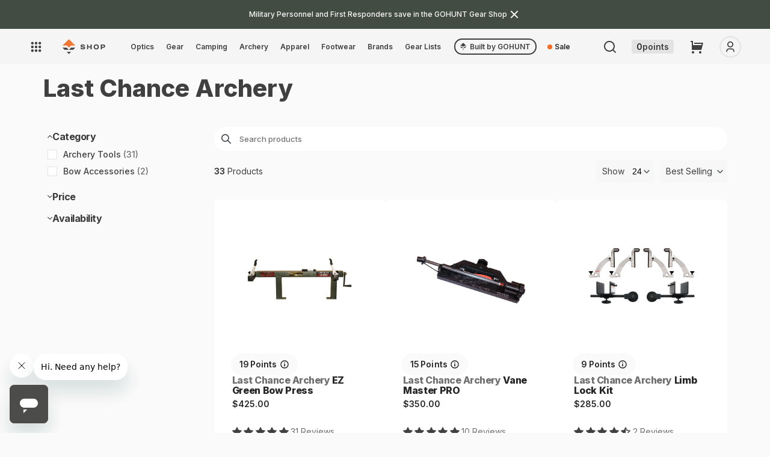

--- FILE ---
content_type: text/html; charset=utf-8
request_url: https://shop.gohunt.com/collections/last-chance-archery
body_size: 80534
content:
<!doctype html>
<html class="no-js" lang="en">
  <head>
   
   
      <!-- Full preconnects for other pages -->
      <link rel="preconnect" href="https://api.config-security.com/" crossorigin>
      <link rel="preconnect" href="https://conf.config-security.com/" crossorigin>
      <link rel="preconnect" href="https://whale.camera/" crossorigin>
      <link rel="preconnect" href="https://triplewhale-pixel.web.app/" crossorigin>
       <script>
/* >> TriplePixel :: start*/
window.TriplePixelData={TripleName:"go-hunt-production.myshopify.com",ver:"2.11",plat:"SHOPIFY",isHeadless:false},function(W,H,A,L,E,_,B,N){function O(U,T,P,H,R){void 0===R&&(R=!1),H=new XMLHttpRequest,P?(H.open("POST",U,!0),H.setRequestHeader("Content-Type","application/json")):H.open("GET",U,!0),H.send(JSON.stringify(P||{})),H.onreadystatechange=function(){4===H.readyState&&200===H.status?(R=H.responseText,U.includes(".txt")?eval(R):P||(N[B]=R)):(299<H.status||H.status<200)&&T&&!R&&(R=!0,O(U,T-1,P))}}if(N=window,!N[H+"sn"]){N[H+"sn"]=1,L=function(){return Date.now().toString(36)+"_"+Math.random().toString(36)};try{A.setItem(H,1+(0|A.getItem(H)||0)),(E=JSON.parse(A.getItem(H+"U")||"[]")).push({u:location.href,r:document.referrer,t:Date.now(),id:L()}),A.setItem(H+"U",JSON.stringify(E))}catch(e){}var i,m,p;A.getItem('"!nC`')||(_=A,A=N,A[H]||(E=A[H]=function(t,e,a){return void 0===a&&(a=[]),"State"==t?E.s:(W=L(),(E._q=E._q||[]).push([W,t,e].concat(a)),W)},E.s="Installed",E._q=[],E.ch=W,B="configSecurityConfModel",N[B]=1,O("https://conf.config-security.com/model",5),i=L(),m=A[atob("c2NyZWVu")],_.setItem("di_pmt_wt",i),p={id:i,action:"profile",avatar:_.getItem("auth-security_rand_salt_"),time:m[atob("d2lkdGg=")]+":"+m[atob("aGVpZ2h0")],host:A.TriplePixelData.TripleName,plat:A.TriplePixelData.plat,url:window.location.href,ref:document.referrer,ver:A.TriplePixelData.ver},O("https://api.config-security.com/event",5,p),O("https://whale.camera/live/dot.txt",5)))}}("","TriplePixel",localStorage);
/* << TriplePixel :: end*/
    </script>
    



    
    <meta name="google-site-verification" content="9Ived5EXBb9fHo1RJbZnQ6ZL0Pc610SvEO46rmCaKwQ">
    <meta charset="utf-8">
    <meta http-equiv="X-UA-Compatible" content="IE=edge">
    <meta name="viewport" content="width=device-width,initial-scale=1">
    <meta name="theme-color" content="">
    <link rel="canonical" href="https://shop.gohunt.com/collections/last-chance-archery"><link rel="icon" type="image/png" href="//shop.gohunt.com/cdn/shop/files/gohunt-favicon.png?crop=center&height=32&v=1707419096&width=32">
  
<script>
  console.log('Product SEO title is:  | Shop at GOHUNT')
  console.log('Product SEO title SHOULD BE: Last Chance Archery | Shop at GOHUNT')
</script>
  


<title>
    
    

    

  
  
      
        Last Chance Archery  | Shop at GOHUNT
      

  
</title>

    
      
        
          <!-- Should only show on collections -->
          
          <meta name="description" content="Last Chance Archery from brands like Last Chance Archery">
        
        
      
      
    
    

    

<meta property="og:site_name" content="GOHUNT Shop">
<meta property="og:url" content="https://shop.gohunt.com/collections/last-chance-archery">
<meta property="og:title" content="Last Chance Archery">
<meta property="og:type" content="product.group">

  
  
    <meta property="og:description" content="Last Chance Archery from brands like Last Chance Archery">
    

<meta property="og:image" content="http://shop.gohunt.com/cdn/shop/files/GOHUNT_LG_OrangeGrey_RGB.webp?v=1687838230&width=1920">
  <meta property="og:image:secure_url" content="https://shop.gohunt.com/cdn/shop/files/GOHUNT_LG_OrangeGrey_RGB.webp?v=1687838230&width=1920">
  <meta property="og:image:width" content="1200">
  <meta property="og:image:height" content="628"><meta name="twitter:site" content="@GOHUNT"><meta name="twitter:card" content="summary_large_image">
<meta name="twitter:title" content="Last Chance Archery">

  
  
    <meta property="twitter:description" content="Last Chance Archery from brands like Last Chance Archery">
    
  


    
    
      <!-- Other pages: Load normally -->
      <script src="//shop.gohunt.com/cdn/shop/t/185/assets/global.js?v=33157964871483722981758963285" defer></script>
      <script src="//shop.gohunt.com/cdn/shop/t/185/assets/userIcon.js?v=87912981621970837011746033829" defer></script>
      <script src="//shop.gohunt.com/cdn/shop/t/185/assets/gohunt_logout.js?v=113790121573857329641746033828" defer></script>
      <script src="//shop.gohunt.com/cdn/shop/t/185/assets/ss-recommendations-manager.js?v=117202341295090786181752632369" defer></script>
      <script src="//shop.gohunt.com/cdn/shop/t/185/assets/cart-preservation.js?v=86937258159452941301758180814" defer></script>

    
      
        <script src="//shop.gohunt.com/cdn/shop/t/185/assets/handle-login-user.js?v=28049597433718069911746033830" defer></script>
      
    
    



    

    
      <script>window.performance && window.performance.mark && window.performance.mark('shopify.content_for_header.start');</script><meta name="google-site-verification" content="PP2uwUxLdFNT7vRiO_FZCZPQLx2ByoFghSbiqlO3K0Q">
<meta name="google-site-verification" content="CgFkOXtDexZfl8dt4DxwacLqHTzl8jrXVeSuKSoUHcU">
<meta name="google-site-verification" content="mx8zR1xpxZI8HZw2x03KHV9NX-Wtx0QFw74L8OrI0tA">
<meta id="shopify-digital-wallet" name="shopify-digital-wallet" content="/18201857/digital_wallets/dialog">
<meta name="shopify-checkout-api-token" content="5ea6aa8581d3eedbe7c8403e708691d3">
<meta id="in-context-paypal-metadata" data-shop-id="18201857" data-venmo-supported="true" data-environment="production" data-locale="en_US" data-paypal-v4="true" data-currency="USD">
<link rel="alternate" type="application/atom+xml" title="Feed" href="/collections/last-chance-archery.atom" />
<link rel="alternate" type="application/json+oembed" href="https://shop.gohunt.com/collections/last-chance-archery.oembed">
<script async="async" src="/checkouts/internal/preloads.js?locale=en-US"></script>
<link rel="preconnect" href="https://shop.app" crossorigin="anonymous">
<script async="async" src="https://shop.app/checkouts/internal/preloads.js?locale=en-US&shop_id=18201857" crossorigin="anonymous"></script>
<script id="apple-pay-shop-capabilities" type="application/json">{"shopId":18201857,"countryCode":"US","currencyCode":"USD","merchantCapabilities":["supports3DS"],"merchantId":"gid:\/\/shopify\/Shop\/18201857","merchantName":"GOHUNT Shop","requiredBillingContactFields":["postalAddress","email"],"requiredShippingContactFields":["postalAddress","email"],"shippingType":"shipping","supportedNetworks":["visa","masterCard","amex","discover","elo","jcb"],"total":{"type":"pending","label":"GOHUNT Shop","amount":"1.00"},"shopifyPaymentsEnabled":true,"supportsSubscriptions":true}</script>
<script id="shopify-features" type="application/json">{"accessToken":"5ea6aa8581d3eedbe7c8403e708691d3","betas":["rich-media-storefront-analytics"],"domain":"shop.gohunt.com","predictiveSearch":true,"shopId":18201857,"locale":"en"}</script>
<script>var Shopify = Shopify || {};
Shopify.shop = "go-hunt-production.myshopify.com";
Shopify.locale = "en";
Shopify.currency = {"active":"USD","rate":"1.0"};
Shopify.country = "US";
Shopify.theme = {"name":"gh-shop-2\/live","id":139455561922,"schema_name":"Dawn","schema_version":"2.4.0","theme_store_id":null,"role":"main"};
Shopify.theme.handle = "null";
Shopify.theme.style = {"id":null,"handle":null};
Shopify.cdnHost = "shop.gohunt.com/cdn";
Shopify.routes = Shopify.routes || {};
Shopify.routes.root = "/";</script>
<script type="module">!function(o){(o.Shopify=o.Shopify||{}).modules=!0}(window);</script>
<script>!function(o){function n(){var o=[];function n(){o.push(Array.prototype.slice.apply(arguments))}return n.q=o,n}var t=o.Shopify=o.Shopify||{};t.loadFeatures=n(),t.autoloadFeatures=n()}(window);</script>
<script>
  window.ShopifyPay = window.ShopifyPay || {};
  window.ShopifyPay.apiHost = "shop.app\/pay";
  window.ShopifyPay.redirectState = null;
</script>
<script id="shop-js-analytics" type="application/json">{"pageType":"collection"}</script>
<script defer="defer" async type="module" src="//shop.gohunt.com/cdn/shopifycloud/shop-js/modules/v2/client.init-shop-cart-sync_C5BV16lS.en.esm.js"></script>
<script defer="defer" async type="module" src="//shop.gohunt.com/cdn/shopifycloud/shop-js/modules/v2/chunk.common_CygWptCX.esm.js"></script>
<script type="module">
  await import("//shop.gohunt.com/cdn/shopifycloud/shop-js/modules/v2/client.init-shop-cart-sync_C5BV16lS.en.esm.js");
await import("//shop.gohunt.com/cdn/shopifycloud/shop-js/modules/v2/chunk.common_CygWptCX.esm.js");

  window.Shopify.SignInWithShop?.initShopCartSync?.({"fedCMEnabled":true,"windoidEnabled":true});

</script>
<script>
  window.Shopify = window.Shopify || {};
  if (!window.Shopify.featureAssets) window.Shopify.featureAssets = {};
  window.Shopify.featureAssets['shop-js'] = {"shop-cart-sync":["modules/v2/client.shop-cart-sync_ZFArdW7E.en.esm.js","modules/v2/chunk.common_CygWptCX.esm.js"],"init-fed-cm":["modules/v2/client.init-fed-cm_CmiC4vf6.en.esm.js","modules/v2/chunk.common_CygWptCX.esm.js"],"shop-button":["modules/v2/client.shop-button_tlx5R9nI.en.esm.js","modules/v2/chunk.common_CygWptCX.esm.js"],"shop-cash-offers":["modules/v2/client.shop-cash-offers_DOA2yAJr.en.esm.js","modules/v2/chunk.common_CygWptCX.esm.js","modules/v2/chunk.modal_D71HUcav.esm.js"],"init-windoid":["modules/v2/client.init-windoid_sURxWdc1.en.esm.js","modules/v2/chunk.common_CygWptCX.esm.js"],"shop-toast-manager":["modules/v2/client.shop-toast-manager_ClPi3nE9.en.esm.js","modules/v2/chunk.common_CygWptCX.esm.js"],"init-shop-email-lookup-coordinator":["modules/v2/client.init-shop-email-lookup-coordinator_B8hsDcYM.en.esm.js","modules/v2/chunk.common_CygWptCX.esm.js"],"init-shop-cart-sync":["modules/v2/client.init-shop-cart-sync_C5BV16lS.en.esm.js","modules/v2/chunk.common_CygWptCX.esm.js"],"avatar":["modules/v2/client.avatar_BTnouDA3.en.esm.js"],"pay-button":["modules/v2/client.pay-button_FdsNuTd3.en.esm.js","modules/v2/chunk.common_CygWptCX.esm.js"],"init-customer-accounts":["modules/v2/client.init-customer-accounts_DxDtT_ad.en.esm.js","modules/v2/client.shop-login-button_C5VAVYt1.en.esm.js","modules/v2/chunk.common_CygWptCX.esm.js","modules/v2/chunk.modal_D71HUcav.esm.js"],"init-shop-for-new-customer-accounts":["modules/v2/client.init-shop-for-new-customer-accounts_ChsxoAhi.en.esm.js","modules/v2/client.shop-login-button_C5VAVYt1.en.esm.js","modules/v2/chunk.common_CygWptCX.esm.js","modules/v2/chunk.modal_D71HUcav.esm.js"],"shop-login-button":["modules/v2/client.shop-login-button_C5VAVYt1.en.esm.js","modules/v2/chunk.common_CygWptCX.esm.js","modules/v2/chunk.modal_D71HUcav.esm.js"],"init-customer-accounts-sign-up":["modules/v2/client.init-customer-accounts-sign-up_CPSyQ0Tj.en.esm.js","modules/v2/client.shop-login-button_C5VAVYt1.en.esm.js","modules/v2/chunk.common_CygWptCX.esm.js","modules/v2/chunk.modal_D71HUcav.esm.js"],"shop-follow-button":["modules/v2/client.shop-follow-button_Cva4Ekp9.en.esm.js","modules/v2/chunk.common_CygWptCX.esm.js","modules/v2/chunk.modal_D71HUcav.esm.js"],"checkout-modal":["modules/v2/client.checkout-modal_BPM8l0SH.en.esm.js","modules/v2/chunk.common_CygWptCX.esm.js","modules/v2/chunk.modal_D71HUcav.esm.js"],"lead-capture":["modules/v2/client.lead-capture_Bi8yE_yS.en.esm.js","modules/v2/chunk.common_CygWptCX.esm.js","modules/v2/chunk.modal_D71HUcav.esm.js"],"shop-login":["modules/v2/client.shop-login_D6lNrXab.en.esm.js","modules/v2/chunk.common_CygWptCX.esm.js","modules/v2/chunk.modal_D71HUcav.esm.js"],"payment-terms":["modules/v2/client.payment-terms_CZxnsJam.en.esm.js","modules/v2/chunk.common_CygWptCX.esm.js","modules/v2/chunk.modal_D71HUcav.esm.js"]};
</script>
<script>(function() {
  var isLoaded = false;
  function asyncLoad() {
    if (isLoaded) return;
    isLoaded = true;
    var urls = ["https:\/\/cdn.shopify.com\/s\/files\/1\/1820\/1857\/t\/31\/assets\/affirmShopify.js?v=1598671717\u0026shop=go-hunt-production.myshopify.com","https:\/\/cdn-loyalty.yotpo.com\/loader\/.js?shop=go-hunt-production.myshopify.com","https:\/\/id-shop.govx.com\/app\/go-hunt-production.myshopify.com\/govx.js?shop=go-hunt-production.myshopify.com","https:\/\/shopify-init.blackcrow.ai\/js\/core\/go-hunt-production.js?shopify_app_version=1.0.213\u0026shop=go-hunt-production.myshopify.com","https:\/\/api.omappapi.com\/shopify\/embed\/?shop=go-hunt-production.myshopify.com","https:\/\/cdn.shopify.com\/s\/files\/1\/1820\/1857\/t\/185\/assets\/subscribe-it.js?v=1759274763\u0026shop=go-hunt-production.myshopify.com"];
    for (var i = 0; i < urls.length; i++) {
      var s = document.createElement('script');
      s.type = 'text/javascript';
      s.async = true;
      s.src = urls[i];
      var x = document.getElementsByTagName('script')[0];
      x.parentNode.insertBefore(s, x);
    }
  };
  if(window.attachEvent) {
    window.attachEvent('onload', asyncLoad);
  } else {
    window.addEventListener('load', asyncLoad, false);
  }
})();</script>
<script id="__st">var __st={"a":18201857,"offset":-28800,"reqid":"f7e2db12-d3a1-4510-9265-77d4239c0415-1768674150","pageurl":"shop.gohunt.com\/collections\/last-chance-archery","u":"f4b4ca11096d","p":"collection","rtyp":"collection","rid":160727367767};</script>
<script>window.ShopifyPaypalV4VisibilityTracking = true;</script>
<script id="captcha-bootstrap">!function(){'use strict';const t='contact',e='account',n='new_comment',o=[[t,t],['blogs',n],['comments',n],[t,'customer']],c=[[e,'customer_login'],[e,'guest_login'],[e,'recover_customer_password'],[e,'create_customer']],r=t=>t.map((([t,e])=>`form[action*='/${t}']:not([data-nocaptcha='true']) input[name='form_type'][value='${e}']`)).join(','),a=t=>()=>t?[...document.querySelectorAll(t)].map((t=>t.form)):[];function s(){const t=[...o],e=r(t);return a(e)}const i='password',u='form_key',d=['recaptcha-v3-token','g-recaptcha-response','h-captcha-response',i],f=()=>{try{return window.sessionStorage}catch{return}},m='__shopify_v',_=t=>t.elements[u];function p(t,e,n=!1){try{const o=window.sessionStorage,c=JSON.parse(o.getItem(e)),{data:r}=function(t){const{data:e,action:n}=t;return t[m]||n?{data:e,action:n}:{data:t,action:n}}(c);for(const[e,n]of Object.entries(r))t.elements[e]&&(t.elements[e].value=n);n&&o.removeItem(e)}catch(o){console.error('form repopulation failed',{error:o})}}const l='form_type',E='cptcha';function T(t){t.dataset[E]=!0}const w=window,h=w.document,L='Shopify',v='ce_forms',y='captcha';let A=!1;((t,e)=>{const n=(g='f06e6c50-85a8-45c8-87d0-21a2b65856fe',I='https://cdn.shopify.com/shopifycloud/storefront-forms-hcaptcha/ce_storefront_forms_captcha_hcaptcha.v1.5.2.iife.js',D={infoText:'Protected by hCaptcha',privacyText:'Privacy',termsText:'Terms'},(t,e,n)=>{const o=w[L][v],c=o.bindForm;if(c)return c(t,g,e,D).then(n);var r;o.q.push([[t,g,e,D],n]),r=I,A||(h.body.append(Object.assign(h.createElement('script'),{id:'captcha-provider',async:!0,src:r})),A=!0)});var g,I,D;w[L]=w[L]||{},w[L][v]=w[L][v]||{},w[L][v].q=[],w[L][y]=w[L][y]||{},w[L][y].protect=function(t,e){n(t,void 0,e),T(t)},Object.freeze(w[L][y]),function(t,e,n,w,h,L){const[v,y,A,g]=function(t,e,n){const i=e?o:[],u=t?c:[],d=[...i,...u],f=r(d),m=r(i),_=r(d.filter((([t,e])=>n.includes(e))));return[a(f),a(m),a(_),s()]}(w,h,L),I=t=>{const e=t.target;return e instanceof HTMLFormElement?e:e&&e.form},D=t=>v().includes(t);t.addEventListener('submit',(t=>{const e=I(t);if(!e)return;const n=D(e)&&!e.dataset.hcaptchaBound&&!e.dataset.recaptchaBound,o=_(e),c=g().includes(e)&&(!o||!o.value);(n||c)&&t.preventDefault(),c&&!n&&(function(t){try{if(!f())return;!function(t){const e=f();if(!e)return;const n=_(t);if(!n)return;const o=n.value;o&&e.removeItem(o)}(t);const e=Array.from(Array(32),(()=>Math.random().toString(36)[2])).join('');!function(t,e){_(t)||t.append(Object.assign(document.createElement('input'),{type:'hidden',name:u})),t.elements[u].value=e}(t,e),function(t,e){const n=f();if(!n)return;const o=[...t.querySelectorAll(`input[type='${i}']`)].map((({name:t})=>t)),c=[...d,...o],r={};for(const[a,s]of new FormData(t).entries())c.includes(a)||(r[a]=s);n.setItem(e,JSON.stringify({[m]:1,action:t.action,data:r}))}(t,e)}catch(e){console.error('failed to persist form',e)}}(e),e.submit())}));const S=(t,e)=>{t&&!t.dataset[E]&&(n(t,e.some((e=>e===t))),T(t))};for(const o of['focusin','change'])t.addEventListener(o,(t=>{const e=I(t);D(e)&&S(e,y())}));const B=e.get('form_key'),M=e.get(l),P=B&&M;t.addEventListener('DOMContentLoaded',(()=>{const t=y();if(P)for(const e of t)e.elements[l].value===M&&p(e,B);[...new Set([...A(),...v().filter((t=>'true'===t.dataset.shopifyCaptcha))])].forEach((e=>S(e,t)))}))}(h,new URLSearchParams(w.location.search),n,t,e,['guest_login'])})(!0,!0)}();</script>
<script integrity="sha256-4kQ18oKyAcykRKYeNunJcIwy7WH5gtpwJnB7kiuLZ1E=" data-source-attribution="shopify.loadfeatures" defer="defer" src="//shop.gohunt.com/cdn/shopifycloud/storefront/assets/storefront/load_feature-a0a9edcb.js" crossorigin="anonymous"></script>
<script crossorigin="anonymous" defer="defer" src="//shop.gohunt.com/cdn/shopifycloud/storefront/assets/shopify_pay/storefront-65b4c6d7.js?v=20250812"></script>
<script data-source-attribution="shopify.dynamic_checkout.dynamic.init">var Shopify=Shopify||{};Shopify.PaymentButton=Shopify.PaymentButton||{isStorefrontPortableWallets:!0,init:function(){window.Shopify.PaymentButton.init=function(){};var t=document.createElement("script");t.src="https://shop.gohunt.com/cdn/shopifycloud/portable-wallets/latest/portable-wallets.en.js",t.type="module",document.head.appendChild(t)}};
</script>
<script data-source-attribution="shopify.dynamic_checkout.buyer_consent">
  function portableWalletsHideBuyerConsent(e){var t=document.getElementById("shopify-buyer-consent"),n=document.getElementById("shopify-subscription-policy-button");t&&n&&(t.classList.add("hidden"),t.setAttribute("aria-hidden","true"),n.removeEventListener("click",e))}function portableWalletsShowBuyerConsent(e){var t=document.getElementById("shopify-buyer-consent"),n=document.getElementById("shopify-subscription-policy-button");t&&n&&(t.classList.remove("hidden"),t.removeAttribute("aria-hidden"),n.addEventListener("click",e))}window.Shopify?.PaymentButton&&(window.Shopify.PaymentButton.hideBuyerConsent=portableWalletsHideBuyerConsent,window.Shopify.PaymentButton.showBuyerConsent=portableWalletsShowBuyerConsent);
</script>
<script data-source-attribution="shopify.dynamic_checkout.cart.bootstrap">document.addEventListener("DOMContentLoaded",(function(){function t(){return document.querySelector("shopify-accelerated-checkout-cart, shopify-accelerated-checkout")}if(t())Shopify.PaymentButton.init();else{new MutationObserver((function(e,n){t()&&(Shopify.PaymentButton.init(),n.disconnect())})).observe(document.body,{childList:!0,subtree:!0})}}));
</script>
<link id="shopify-accelerated-checkout-styles" rel="stylesheet" media="screen" href="https://shop.gohunt.com/cdn/shopifycloud/portable-wallets/latest/accelerated-checkout-backwards-compat.css" crossorigin="anonymous">
<style id="shopify-accelerated-checkout-cart">
        #shopify-buyer-consent {
  margin-top: 1em;
  display: inline-block;
  width: 100%;
}

#shopify-buyer-consent.hidden {
  display: none;
}

#shopify-subscription-policy-button {
  background: none;
  border: none;
  padding: 0;
  text-decoration: underline;
  font-size: inherit;
  cursor: pointer;
}

#shopify-subscription-policy-button::before {
  box-shadow: none;
}

      </style>
<script id="sections-script" data-sections="header,footer" defer="defer" src="//shop.gohunt.com/cdn/shop/t/185/compiled_assets/scripts.js?v=76450"></script>
<script>window.performance && window.performance.mark && window.performance.mark('shopify.content_for_header.end');</script>
    

    <style data-shopify>
      :root {
        --color-primary_text_cl: #fff;
        --color-primary_accent_cl: #212621;
        --color-secondary_text_cl: #202021;
        --color-secondary_accent_cl: #a99766;
        --color-tertiary_text_cl: #202021;
        --color-tertiary_accent_cl: #a1a1a4;

        --background-main-1: #ececed;
        --background-main-2: #fff;
        --background-main-3: #f5f5f5;

        --button-action: #fafafa;
        --button-action-bg: #f37735;
        --button-primary: #ffffff;
        --button-primary-bg: #212621;
        --button-secondary: #fafafa;
        --button-secondary-bg: #ebebeb;

        --font-title-family: 'Ringside Wide','Helvetica','Arial', sans-serif;
        --font-title-style: normal;
        --font-title-weight: 700;
        --font-title-size: 36px;
        --font-title-transform: normal;
        --font-title-spacing: 0em;
        --font-title-lh: 120%;
        --font-title-color: #404040;

        --font-h1-family: 'Ringside Wide','Helvetica','Arial', sans-serif;
        --font-h1-style: normal;
        --font-h1-weight: 700;
        --font-h1-size:24;
        --font-h1-sizepx:24px;
        --font-h1-transform: normal;
        --font-h1-spacing: 0em;
        --font-h1-lh: 120%;
        --font-h1-color: #404040;

        --font-h2-family: 'Inter','Helvetica','Arial', sans-serif;
        --font-h2-style: normal;
        --font-h2-weight: 800;
        --font-h2-size: 24;
        --font-h2-sizepx: 24px;
        --font-h2-transform: normal;
        --font-h2-spacing: -0.02em;
        --font-h2-lh: 120%;
        --font-h2-color: #404040;

        --font-h3-family: 'Inter','Helvetica','Arial', sans-serif;
        --font-h3-style: normal;
        --font-h3-weight: 800;
        --font-h3-size: 22;
        --font-h3-sizepx: 22px;
        --font-h3-transform: normal;
        --font-h3-spacing: -0.02em;
        --font-h3-lh: 133%;
        --font-h3-color: #404040;

        --font-h4-family: 'Ringside Wide','Helvetica','Arial', sans-serif;
        --font-h4-style: normal;
        --font-h4-weight: 700;
        --font-h4-size: 18;
        --font-h4-sizepx: 18px;
        --font-h4-transform: uppercase;
        --font-h4-spacing: 0.33em;
        --font-h4-lh: 110%;
        --font-h4-color: #404040;

        --font-h5-family: 'Ringside Wide','Helvetica','Arial', sans-serif;
        --font-h5-style: normal;
        --font-h5-weight: 700;
        --font-h5-size: 12;
        --font-h5-sizepx: 12px;
        --font-h5-transform: uppercase;
        --font-h5-spacing: .2em;
        --font-h5-lh: 120%;
        --font-h5-color: #404040;

        --font-h6-family: 'Ringside Wide','Helvetica','Arial', sans-serif;
        --font-h6-style: normal;
        --font-h6-weight: 700;
        --font-h6-size: 10;
        --font-h6-sizepx: 10px;
        --font-h6-transform: uppercase;
        --font-h6-spacing: 0.33em;
        --font-h6-lh: 110%;
        --font-h6-color: #404040;

        --font-body-family: 'Inter','Helvetica','Arial', sans-serif;
        --font-body-style: normal;
        --font-body-weight: 400;
        --font-body-size: 16px;
        --font-body-transform: normal;
        --font-body-spacing: 0em;
        --font-body-lh: 200%;
        --font-body-color: #404040;

        --font-qt-family: 'DM Serif Text', serif;
        --font-qt-style: normal;
        --font-qt-weight: 700;
        --font-qt-size: 16px;
        --font-qt-transform: normal;
        --font-qt-spacing: 0em;
        --font-qt-lh: 133%;
        --font-qt-color: #404040;

        --font-btn-family: 'Inter','Helvetica','Arial', sans-serif;
        --font-btn-style: normal;
        --font-btn-weight: 600;
        --font-btn-size: 16px;
        /* --font-btn-transform: capitalize; */
        --font-btn-transform: none;
        --font-btn-spacing: 0.12%;
        --font-btn-lh: 140%;

        --font-cap-family: 'Ringside Wide','Helvetica','Arial', sans-serif;
        --font-cap-style: normal;
        --font-cap-weight: 500;
        --font-cap-size: 10px;
        --font-cap-transform: normal;
        --font-cap-spacing: 0em;
        --font-cap-lh: 120%%;
        --font-cap-color: #404040;

        --layout-maxwidth: 100%;
        --layout-bg: #fff ;
        --layout-bg-repeat: repeat;
        --layout-bg-size: auto;
      }
      :root {

        --font-heading-family: 'Ringside Wide','Helvetica','Arial', sans-serif;
        --font-heading-style: normal;
        --font-heading-weight: 700;

        --font-body-scale: 1.0;
        --font-heading-scale: 1.0;

        --color-base-text: #404040;
        --color-base-background-1: #ececed;
        --color-base-background-2: #fff;
        --color-base-solid-button-labels: 255, 255, 255;
        --color-base-outline-button-labels: 18, 18, 18;
        --color-base-accent-1: #212621;
        --color-base-accent-2: #a99766;
        --payment-terms-background-color: #ececed;

        --gradient-base-background-1: #ececed;
        --gradient-base-background-2: #fff;
        --gradient-base-accent-1: #212621;
        --gradient-base-accent-2: #a99766;

        --page-width: 100%;
        --page-width-margin: 0rem;

        --ghLtOrange: rgba(243, 119, 53, 0.2);
        --ghCobaltVeryLt: rgba(51, 102, 255, 0.3);
        --ghCobaltMd: #2c58dc;
        --ghCobaltDk: #2448b3;
        --ghBlueHover: #edf2ff;
        --ghBlueActive: #d2deff;
        --ghMapOcean: #6bb6eb;

        --grey900: #1c1c1d;
        --grey800: #262627;
        --grey700: #323132;
        --grey600: #404040;
        --grey500: #707070;
        --grey400: #8e8e92;
        --grey300: #b5b5b8;
        --grey200: #e3e3e3;
        --grey100: #ebebeb;
        --grey50: #f5f5f5;
        --grey25: #fafafa;
        --grey0: #ffffff;

        --orange500: #F26D26;
        --orange600: #db6b30;
        --gunmetal900: #202620;
        --gunmetal700: #424c42;
        --sky500: #5ac8fa;
        --blue500: #3366ff;
        --purple500: #563cf1;
        --magenta500: #a021cc;
        --red100: #f7d6d4;
        --red500: #ff3b30;
        --red600: #d93229;
        --green500: #00aa55;
        --yellow500: #ffcc00;
        --brown500: #795548;
        --hazel500: #A3905C;
        --palm500: #20352e;
        --asparagus500: #435244;
        --kermit500: #588157;
        --golden500: #e9c46a;
        --sandy500: #f4a261;
        --bourbon500: #b06d46;
        --flame500: #b55e48;
        --astronaut500: #19445e;
        --calypso500: #416c86;

      --fontRingside: 'Ringside Wide','Helvetica','Arial', sans-serif;
      --fontInter: 'Inter','Helvetica','Arial', sans-serif;
      }

      *,
      *::before,
      *::after {
        box-sizing: inherit;
      }

      html {
        box-sizing: border-box;
        font-size: calc(var(--font-body-scale) * 62.5%);
        height: 100%;
      }

      body {
        grid-template-rows: auto auto 1fr auto;
        grid-template-columns: 100%;
        min-height: 100%;
        margin: 0;
        font-family: var(--font-body-family);
        font-style: var(--font-body-style);
        font-weight: var(--font-body-weight);
        font-size: var(--font-body-size);
        text-transform: var(--font-body-transform);
        letter-spacing: var(--font-body-spacing);
        line-height: var(--font-body-lh);
        color: var(--font-body-color);
        background: var(--layout-bg);
        background-repeat: var(--layout-bg-repeat);
        background-size: var(--layout-bg-size);
      }
    </style>
    <style>
  body{
    opacity: 0;
    transition: cubic-bezier(0.075, 0.82, 0.165, 1);
  }
  /* component-cart-count-bubble */
  .cart-count-bubble:empty {
    display: none;
  }

  .cart-count-bubble {
    position: absolute;
    background-color: rgb(var(--color-button));
    color: rgb(var(--color-button-text));
    height: 1.7rem;
    width: 1.7rem;
    border-radius: 100%;
    display: flex;
    justify-content: center;
    align-items: center;
    font-size: 0.9rem;
    bottom: 0.8rem;
    left: 2.2rem;
    line-height: calc(1 + 0.1 / var(--font-body-scale));
  }

  /* section-announcement-bar */
  #shopify-section-announcement-bar {
    z-index: 4;
  }

  .announcement-bar {
    border-bottom: 0.1rem solid rgba(var(--color-foreground), 0.08);
    color: rgb(var(--color-foreground));
  }

  .announcement-bar__link {
    display: block;
    width: 100%;
    padding: 1rem 2rem;
    text-decoration: none;
  }

  .announcement-bar__link:hover {
    color: rgb(var(--color-foreground));
    background-color: rgba(var(--color-card-hover), 0.06);
  }

  .announcement-bar__link .icon-arrow {
    display: inline-block;
    pointer-events: none;
    margin-left: 0.8rem;
    vertical-align: middle;
    margin-bottom: 0.2rem;
  }

  .announcement-bar__link .announcement-bar__message {
    padding: 0;
  }

  .announcement-bar__message {
    text-align: center;
    padding: 1rem 2rem;
    margin: 0;
    letter-spacing: 0.1rem;
  }

  /* section-header */
  #shopify-section-header {
    z-index: 3;
  }

  .main-header {
    position: relative;
    z-index: 3;
  }

  .shopify-section-header-sticky {
    position: sticky;
    top: 0;
  }

  #shopify-section-header.animate {
    transition: transform 0.15s ease-out;
  }

  /* Main Header Layout */
  .header-wrapper {
    display: block;
    position: relative;
    background-color: rgb(var(--color-background));
  }

  .header-wrapper--border-bottom {
    border-bottom: 0.1rem solid rgba(var(--color-foreground), 0.08);
  }

  .header {
    display: grid;
    grid-template-areas: 'left-icon heading icons';
    grid-template-columns: 1fr 2fr 1fr;
    align-items: center;
    padding-top: 1rem;
    padding-bottom: 1rem;
  }

  @media screen and (min-width: 990px) {
    .header {
      padding-top: 2rem;
      padding-bottom: 2rem;
    }

    .header--has-menu:not(.header--middle-left) {
      padding-bottom: 0;
    }

    .header--top-left,
    .header--middle-left:not(.header--has-menu) {
      grid-template-areas:
        'heading icons'
        'navigation navigation';
      grid-template-columns: 1fr auto;
    }

    .header--middle-left {
      grid-template-areas: 'menu heading navigation icons';
      grid-template-columns: auto auto 1fr;
      column-gap: 2rem;
    }

    .header--top-center {
      grid-template-areas:
        'left-icon heading icons'
        'navigation navigation navigation';
    }

    .header:not(.header--middle-left) .header__inline-menu {
      margin-top: 1.05rem;
    }
  }

  .header *[tabindex='-1']:focus {
    outline: none;
  }

  .header__heading {
    margin: 0;
    line-height: 0;
  }

  .header>.header__heading-link {
    line-height: 0;
  }

  .header__heading,
  .header__heading-link {
    grid-area: heading;
    justify-self: center;
  }

  .header__heading-link {
    display: inline-block;
    padding: 1.2rem 0.75rem;
    text-decoration: none;
    word-break: break-word;
  }

  .header__heading-link:hover .h2 {
    color: rgb(var(--color-foreground));
  }

  .header__heading-link .h2 {
    line-height: 1;
    color: rgba(var(--color-foreground), 0.75);
  }

  .header__heading-logo {
    height: auto;
    /* width: 100%; */
    max-width: 90px;
  }

  @media screen and (max-width: 989px) {

    .header__heading,
    .header__heading-link {
      text-align: center;
    }
  }

  @media screen and (min-width: 990px) {
    .header__heading {
      min-width: 105px;
    }

    .header__heading,
    .header__heading-link {
      justify-self: start;
    }

    .header--top-center .header__heading-link,
    .header--top-center .header__heading {
      justify-self: center;
      text-align: center;
    }
  }

  /* Header icons */
  .header__icons {
    display: flex;
    grid-area: icons;
    justify-self: end;
  }

  .header__icon:not(.header__icon--summary),
  .header__icon span {
    display: flex;
    align-items: center;
    justify-content: center;
  }

  .header__icon {
    color: rgb(var(--color-foreground));
  }

  .header__icon span {
    height: 100%;
  }

  .header__icon::after {
    content: none;
  }

  .header__icon:hover .icon,
  .modal__close-button:hover .icon {
    transform: scale(1.07);
  }

  .header__icon .icon {
    height: 2rem;
    width: 2rem;
    fill: none;
    vertical-align: middle;
  }

  .header__icon,
  .header__icon--cart .icon {
    height: 4.4rem;
    width: 4.4rem;
  }

  .header__icon--cart {
    position: relative;
    margin-right: -1.2rem;
  }

  @media screen and (max-width: 989px) {
    menu-drawer~.header__icons .header__icon--account {
      display: none;
    }
  }

  /* Search */
  menu-drawer+.header__search {
    display: none;
  }

  .header>.header__search {
    grid-area: left-icon;
    justify-self: start;
  }

  .header:not(.header--has-menu) *>.header__search {
    display: none;
  }

  .header__search {
    display: inline-flex;
    line-height: 0;
  }

  .header--top-center>.header__search {
    display: none;
  }

  .header--top-center *>.header__search {
    display: inline-flex;
  }

  @media screen and (min-width: 990px) {

    .header:not(.header--top-center) *>.header__search,
    .header--top-center>.header__search {
      display: inline-flex;
    }

    .header:not(.header--top-center)>.header__search,
    .header--top-center *>.header__search {
      display: none;
    }
  }

  .no-js .predictive-search {
    display: none;
  }

  details[open]>.search-modal {
    opacity: 1;
    animation: animateMenuOpen var(--duration-default) ease;
  }

  details[open] .modal-overlay {
    display: block;
  }

  details[open] .modal-overlay::after {
    position: absolute;
    content: '';
    background-color: rgb(var(--color-foreground), 0.5);
    top: 100%;
    left: 0;
    right: 0;
    height: 100vh;
  }

  .no-js details[open]>.header__icon--search {
    top: 1rem;
    right: 0.5rem;
  }

  .search-modal {
    opacity: 0;
    border-bottom: 0.1rem solid rgba(var(--color-foreground), 0.08);
    height: 100%;
  }

  .search-modal__content {
    display: flex;
    align-items: center;
    justify-content: center;
    width: 100%;
    height: 100%;
    padding: 0 5rem 0 1rem;
    line-height: calc(1 + 0.8 / var(--font-body-scale));
  }

  .search-modal__form {
    width: 100%;
  }

  .search-modal__close-button {
    position: absolute;
    right: 0.3rem;
  }

  .uppercase {
    text-transform: uppercase;
  }

  .lowercase {
    text-transform: lowercase;
  }

  .capitalize {
    text-transform: capitalize;
  }

  @media screen and (min-width: 750px) {
    .search-modal__close-button {
      right: 1rem;
    }

    .search-modal__content {
      padding: 0 6rem;
    }
  }

  @media screen and (min-width: 990px) {
    .search-modal__form {
      max-width: 47.8rem;
    }

    .search-modal__close-button {
      position: initial;
      margin-left: 0.5rem;
    }
  }

  /* Header menu drawer */
  .header__icon--menu .icon {
    display: block;
    position: absolute;
    opacity: 1;
    transform: scale(1);
    transition: transform 150ms ease, opacity 150ms ease;
  }

  details:not([open])>.header__icon--menu .icon-close,
  details[open]>.header__icon--menu .icon-hamburger {
    visibility: hidden;
    opacity: 0;
    transform: scale(0.8);
  }

  .js details[open]:not(.menu-opening)>.header__icon--menu .icon-close {
    visibility: hidden;
  }

  .js details[open]:not(.menu-opening)>.header__icon--menu .icon-hamburger {
    visibility: visible;
    opacity: 1;
    transform: scale(1.07);
  }

  .header-bottom .list-menu.list-menu--inline>li summary.list-menu__item+.header__submenu {
    opacity: 0;
    visibility: hidden;
    transform: translateY(0);
    animation: animateMenuOpen var(--duration-default) ease;
    z-index: 0;
    left: 0;
    pointer-events: none;
  }

  .header-bottom .list-menu.list-menu--inline>li:hover summary.list-menu__item+.header__submenu {
    opacity: 1;
    visibility: visible;
    z-index: 10;
    pointer-events: auto;
  }

  /* Header menu */
  .header__inline-menu {
    margin-left: -1.2rem;
    grid-area: navigation;
    display: none;
  }

  .header--top-center .header__inline-menu,
  .header--top-center .header__heading-link {
    margin-left: 0;
  }

  @media screen and (min-width: 990px) {
    .header__inline-menu {
      display: block;
    }

    .header--top-center .header__inline-menu {
      justify-self: center;
    }

    .header--top-center .header__inline-menu>.list-menu--inline {
      justify-content: center;
    }

    .header--middle-left .header__inline-menu {
      margin-left: 0;
    }
  }

  .header__menu {
    padding: 0 1rem;
  }

  .header__menu-item {
    padding: 1.2rem 3rem;
    text-decoration: none !important;
    color: rgba(var(--color-foreground));
    font-size: 18px;
    line-height: 27px;
    font-weight: 700;
  }

  .header__menu-item:hover {
    color: rgb(var(--color-foreground));
  }

  .header__menu-item span {
    transition: text-decoration var(--duration-short) ease;
  }

  .header__menu-item:hover span {
    text-decoration: underline;
    text-underline-offset: 0.3rem;
  }

  .header__active-menu-item {
    transition: text-decoration-thickness var(--duration-short) ease;
    color: rgb(var(--color-foreground));
    text-decoration: underline;
    text-underline-offset: 0.3rem;
  }

  .header__menu-item:hover .header__active-menu-item {
    text-decoration-thickness: 0.2rem;
  }

  .header__submenu {
    transition: opacity var(--duration-default) ease,
      transform var(--duration-default) ease;
  }

  .header__submenu.list-menu {
    padding: 2rem 0;
  }

  .header__submenu .header__submenu {
    background-color: rgba(var(--color-foreground), 0.03);
    padding: 0.5rem 0;
    margin: 0.5rem 0;
  }

  .header__submenu .header__menu-item:after {
    right: 2rem;
  }

  .header__submenu .header__menu-item {
    padding: 0.95rem 3.5rem 0.95rem 2rem;
  }

  .header__submenu .header__submenu .header__menu-item {
    padding-left: 3rem;
  }

  .header__menu-item .icon-caret {
    right: 25px;
  }

  .header__submenu .icon-caret {
    right: 2rem;
  }

  .list-menu {
    list-style: none;
    padding: 0;
    margin: 0;
  }

  .list-menu--inline {
    display: inline-flex;
    flex-wrap: wrap;
  }

  summary.list-menu__item {
    padding-right: 4rem;
  }

  .list-menu__item {
    display: flex;
    align-items: center;
    line-height: calc(1 + 0.3 / var(--font-body-scale));
  }
  svg{
    max-width: 30px;
  }
</style>
<script>
  window.addEventListener('DOMContentLoaded', function(){
    document.querySelector('body').style.opacity = 1;
  })
</script>
    
    <link href="//shop.gohunt.com/cdn/shop/t/185/assets/base.css?v=124376033227155757261758698821" rel="stylesheet" type="text/css" media="all" />

    
      <link href="//shop.gohunt.com/cdn/shop/t/185/assets/template-collection.css?v=136846674480290095251746033828" rel="stylesheet" type="text/css" media="all" />
    
<link
        rel="stylesheet"
        href="//shop.gohunt.com/cdn/shop/t/185/assets/component-predictive-search.css?v=73974676090825724041746033828"
        media="print"
        onload="this.media='all'"
      ><script>
      document.documentElement.className = document.documentElement.className.replace('no-js', 'js');
    </script>
    
      <script src="https://cdn-widgetsrepository.yotpo.com/v1/loader/RnVdtgufPyHNRYl86ek7Bw" async></script>

      <link
        rel="stylesheet"
        href="https://cdn.jsdelivr.net/npm/@fancyapps/ui@4.0/dist/fancybox.css"
      >
      <script src="https://cdn.jsdelivr.net/npm/@fancyapps/ui@4.0/dist/fancybox.umd.js" async></script>
    

    
        <!-- Other pages: Load normally -->
        <script src="//shop.gohunt.com/cdn/shop/t/185/assets/vendor.js?v=53849859181434669661746033826" defer></script>
        <script src="//shop.gohunt.com/cdn/shop/t/185/assets/theme.js?v=118683554493134857651746033829" defer></script>
      


    
    
      <!-- Upsell & Cross Sell Kit by Logbase - Starts -->
      <script src="https://upsell-app.logbase.io/lb-upsell.js?shop=go-hunt.myshopify.com" defer></script>
      <!-- Upsell & Cross Sell Kit by Logbase - Ends -->
      <script src="https://cdn-widgetsrepository.yotpo.com/v1/loader/6MwoNuN5RWaVPDwyjDxWcg" async></script>
    
    

    
        





<script src="https://snapui.searchspring.io/4741pv/bundle.js" id="searchspring-context">
	 
			collection = { id: "160727367767", name: "Last Chance Archery", handle: "last-chance-archery" };
		
		template = "collection";
	
	format = "${{amount}}";

</script>

    
    
  <!-- Other pages: Load all fonts normally -->
  <style data-shopify>
/*Font 1*/
@font-face{font-family:"Ringside Wide";
src:
  url(//shop.gohunt.com/cdn/shop/t/185/assets/RingsideWide-Thin_Web.woff?v=159263031761027549031746033828) format("woff");
  font-weight: 200;
  font-style: normal;
  font-display:swap;
}
@font-face{font-family:"Ringside Wide";
src:
  url(//shop.gohunt.com/cdn/shop/t/185/assets/RingsideWide-ThinItalic_Web.woff?v=45619372093113394811746033828) format("woff");
  font-weight: 200;
  font-style: italic;
  font-display:swap;
}
@font-face{font-family:"Ringside Wide";
src:
  url(//shop.gohunt.com/cdn/shop/t/185/assets/RingsideWide-Light_Web.woff?v=93712392969884307161746033826) format("woff");
  font-weight: 300;
  font-style: normal;
  font-display:swap;
}
@font-face{font-family:"Ringside Wide";
src:
  url(//shop.gohunt.com/cdn/shop/t/185/assets/RingsideWide-LightItalic_Web.woff?v=143554933879451531521746033829) format("woff");
  font-weight: 300;
  font-style: italic;
  font-display:swap;
}
@font-face{font-family:"Ringside Wide";
src:
  url(//shop.gohunt.com/cdn/shop/t/185/assets/RingsideWide-Book_Web.woff?v=115472607007819587781746033829) format("woff");
  font-weight: 400;
  font-style: normal;
  font-display:swap;
}
@font-face{font-family:"Ringside Wide";
src:
  url(//shop.gohunt.com/cdn/shop/t/185/assets/RingsideWide-BookItalic_Web.woff?v=180789620539876441001746033829) format("woff");
  font-weight: 400;
  font-style: italic;
           font-display:swap;
}
@font-face{font-family:"Ringside Wide";
src:
  url(//shop.gohunt.com/cdn/shop/t/185/assets/RingsideWide-Medium_Web.woff?v=93297723564638491331746033827) format("woff");
  font-weight: 500;
  font-style: normal;
  font-display:swap;
}
@font-face{font-family:"Ringside Wide";
src:
  url(//shop.gohunt.com/cdn/shop/t/185/assets/RingsideWide-MediumItalic_Web.woff?v=124642869718658930611746033827) format("woff");
  font-weight: 500;
  font-style: italic;
  font-display:swap;
}
@font-face{font-family:"Ringside Wide";
src:
  url(//shop.gohunt.com/cdn/shop/t/185/assets/RingsideWide-Semibold_Web.woff?v=164183301182790184201746033828) format("woff");
  font-weight: 600;
  font-style: normal;
  font-display:swap;
}
@font-face{font-family:"Ringside Wide";
src:
  url(//shop.gohunt.com/cdn/shop/t/185/assets/RingsideWide-SemiboldItalic_Web.woff?v=134716917585666844991746033827) format("woff");
  font-weight: 600;
  font-style: italic;
  font-display:swap;
}
@font-face{font-family:"Ringside Wide";
src:
  url(//shop.gohunt.com/cdn/shop/t/185/assets/RingsideWide-Bold_Web.woff?v=119473310686066183021746033828) format("woff");
  font-weight: 700;
  font-style: normal;
  font-display:swap;
}
@font-face{font-family:"Ringside Wide";
src:
  url(//shop.gohunt.com/cdn/shop/t/185/assets/RingsideWide-BoldItalic_Web.woff?v=28444340357789341401746033828) format("woff");
  font-weight: 700;
  font-style: italic;
  font-display:swap;
}
@font-face{font-family:"Ringside Wide";
src:
  url(//shop.gohunt.com/cdn/shop/t/185/assets/RingsideWide-Black_Web.woff?v=91452849299647268841746033828) format("woff");
  font-weight: 800;
  font-style: normal;
           font-display:swap;
}
@font-face{font-family:"Ringside Wide";
src:
  url(//shop.gohunt.com/cdn/shop/t/185/assets/RingsideWide-BlackItalic_Web.woff?v=8865716552274238231746033827) format("woff");
  font-weight: 800;
  font-style: italic;
  font-display:swap;
}
@font-face{font-family:"Ringside Wide";
src:
  url(//shop.gohunt.com/cdn/shop/t/185/assets/RingsideWide-Ultra_Web.woff?v=83048486229814855471746033829) format("woff");
  font-weight: 900;
  font-style: normal;
  font-display:swap;
}
@font-face{font-family:"Ringside Wide";
src:
  url(//shop.gohunt.com/cdn/shop/t/185/assets/RingsideWide-UltraItalic_Web.woff?v=68125222392670520101746033829) format("woff");
  font-weight: 900;
  font-style: italic;
  font-display:swap;
}

</style>
<!--Font 2-->
<link href="https://fonts.googleapis.com/css2?family=Inter:wght@300;500;700&display=swap" rel="stylesheet">

<!--Font 3-->
<link href="https://fonts.googleapis.com/css2?family=DM+Serif+Text&display=swap" rel="stylesheet">


  

<!-- BEGIN app block: shopify://apps/mntn/blocks/tracking-pixel/d40b5b2f-bf84-4a06-b576-832ad24a8652 -->
<!-- MNTN Tracking Pixel Start -->
<script id="mntn_tracking_pixel" type="text/javascript">
const isUSShopper = window.Shopify  && window.Shopify.country === "US";

if (!window.Shopify || isUSShopper) {
	(function(){"use strict";var e=null,b="4.0.0",
	n="32996",
	additional="term=value",
	t,r,i;try{t=top.document.referer!==""?encodeURIComponent(top.document.referrer.substring(0,2048)):""}catch(o){t=document.referrer!==null?document.referrer.toString().substring(0,2048):""}try{r=window&&window.top&&document.location&&window.top.location===document.location?document.location:window&&window.top&&window.top.location&&""!==window.top.location?window.top.location:document.location}catch(u){r=document.location}try{i=parent.location.href!==""?encodeURIComponent(parent.location.href.toString().substring(0,2048)):""}catch(a){try{i=r!==null?encodeURIComponent(r.toString().substring(0,2048)):""}catch(f){i=""}}var l,c=document.createElement("script"),h=null,p=document.getElementsByTagName("script"),d=Number(p.length)-1,v=document.getElementsByTagName("script")[d];if(typeof l==="undefined"){l=Math.floor(Math.random()*1e17)}h="dx.mountain.com/spx?"+"dxver="+b+"&shaid="+n+"&tdr="+t+"&plh="+i+"&cb="+l+additional;c.type="text/javascript";c.src=("https:"===document.location.protocol?"https://":"http://")+h;v.parentNode.insertBefore(c,v)})()
}
</script>
<!-- MNTN Tracking Pixel End -->

<!-- MNTN DataLayer Start -->

<!-- MNTN DataLayer End -->

<!-- END app block --><!-- BEGIN app block: shopify://apps/yotpo-product-reviews/blocks/settings/eb7dfd7d-db44-4334-bc49-c893b51b36cf -->


  <script type="text/javascript" src="https://cdn-widgetsrepository.yotpo.com/v1/loader/VBm1yYHnq6f0ZNAj3mPPb1daYS5P7Yi7RPz0nk8f?languageCode=en" async></script>



  
<!-- END app block --><!-- BEGIN app block: shopify://apps/yotpo-loyalty-rewards/blocks/loader-app-embed-block/2f9660df-5018-4e02-9868-ee1fb88d6ccd -->
    <script src="https://cdn-widgetsrepository.yotpo.com/v1/loader/fg4d4hVsR81tDMrJkTFMsQ" async></script>



    <script src="https://cdn-loyalty.yotpo.com/loader/fg4d4hVsR81tDMrJkTFMsQ.js?shop=shop.gohunt.com" async></script>


<!-- END app block --><!-- BEGIN app block: shopify://apps/pagefly-page-builder/blocks/app-embed/83e179f7-59a0-4589-8c66-c0dddf959200 -->

<!-- BEGIN app snippet: pagefly-cro-ab-testing-main -->







<script>
  ;(function () {
    const url = new URL(window.location)
    const viewParam = url.searchParams.get('view')
    if (viewParam && viewParam.includes('variant-pf-')) {
      url.searchParams.set('pf_v', viewParam)
      url.searchParams.delete('view')
      window.history.replaceState({}, '', url)
    }
  })()
</script>



<script type='module'>
  
  window.PAGEFLY_CRO = window.PAGEFLY_CRO || {}

  window.PAGEFLY_CRO['data_debug'] = {
    original_template_suffix: "all_collections",
    allow_ab_test: false,
    ab_test_start_time: 0,
    ab_test_end_time: 0,
    today_date_time: 1768674151000,
  }
  window.PAGEFLY_CRO['GA4'] = { enabled: false}
</script>

<!-- END app snippet -->








  <script src='https://cdn.shopify.com/extensions/019bb4f9-aed6-78a3-be91-e9d44663e6bf/pagefly-page-builder-215/assets/pagefly-helper.js' defer='defer'></script>

  <script src='https://cdn.shopify.com/extensions/019bb4f9-aed6-78a3-be91-e9d44663e6bf/pagefly-page-builder-215/assets/pagefly-general-helper.js' defer='defer'></script>

  <script src='https://cdn.shopify.com/extensions/019bb4f9-aed6-78a3-be91-e9d44663e6bf/pagefly-page-builder-215/assets/pagefly-snap-slider.js' defer='defer'></script>

  <script src='https://cdn.shopify.com/extensions/019bb4f9-aed6-78a3-be91-e9d44663e6bf/pagefly-page-builder-215/assets/pagefly-slideshow-v3.js' defer='defer'></script>

  <script src='https://cdn.shopify.com/extensions/019bb4f9-aed6-78a3-be91-e9d44663e6bf/pagefly-page-builder-215/assets/pagefly-slideshow-v4.js' defer='defer'></script>

  <script src='https://cdn.shopify.com/extensions/019bb4f9-aed6-78a3-be91-e9d44663e6bf/pagefly-page-builder-215/assets/pagefly-glider.js' defer='defer'></script>

  <script src='https://cdn.shopify.com/extensions/019bb4f9-aed6-78a3-be91-e9d44663e6bf/pagefly-page-builder-215/assets/pagefly-slideshow-v1-v2.js' defer='defer'></script>

  <script src='https://cdn.shopify.com/extensions/019bb4f9-aed6-78a3-be91-e9d44663e6bf/pagefly-page-builder-215/assets/pagefly-product-media.js' defer='defer'></script>

  <script src='https://cdn.shopify.com/extensions/019bb4f9-aed6-78a3-be91-e9d44663e6bf/pagefly-page-builder-215/assets/pagefly-product.js' defer='defer'></script>


<script id='pagefly-helper-data' type='application/json'>
  {
    "page_optimization": {
      "assets_prefetching": false
    },
    "elements_asset_mapper": {
      "Accordion": "https://cdn.shopify.com/extensions/019bb4f9-aed6-78a3-be91-e9d44663e6bf/pagefly-page-builder-215/assets/pagefly-accordion.js",
      "Accordion3": "https://cdn.shopify.com/extensions/019bb4f9-aed6-78a3-be91-e9d44663e6bf/pagefly-page-builder-215/assets/pagefly-accordion3.js",
      "CountDown": "https://cdn.shopify.com/extensions/019bb4f9-aed6-78a3-be91-e9d44663e6bf/pagefly-page-builder-215/assets/pagefly-countdown.js",
      "GMap1": "https://cdn.shopify.com/extensions/019bb4f9-aed6-78a3-be91-e9d44663e6bf/pagefly-page-builder-215/assets/pagefly-gmap.js",
      "GMap2": "https://cdn.shopify.com/extensions/019bb4f9-aed6-78a3-be91-e9d44663e6bf/pagefly-page-builder-215/assets/pagefly-gmap.js",
      "GMapBasicV2": "https://cdn.shopify.com/extensions/019bb4f9-aed6-78a3-be91-e9d44663e6bf/pagefly-page-builder-215/assets/pagefly-gmap.js",
      "GMapAdvancedV2": "https://cdn.shopify.com/extensions/019bb4f9-aed6-78a3-be91-e9d44663e6bf/pagefly-page-builder-215/assets/pagefly-gmap.js",
      "HTML.Video": "https://cdn.shopify.com/extensions/019bb4f9-aed6-78a3-be91-e9d44663e6bf/pagefly-page-builder-215/assets/pagefly-htmlvideo.js",
      "HTML.Video2": "https://cdn.shopify.com/extensions/019bb4f9-aed6-78a3-be91-e9d44663e6bf/pagefly-page-builder-215/assets/pagefly-htmlvideo2.js",
      "HTML.Video3": "https://cdn.shopify.com/extensions/019bb4f9-aed6-78a3-be91-e9d44663e6bf/pagefly-page-builder-215/assets/pagefly-htmlvideo2.js",
      "BackgroundVideo": "https://cdn.shopify.com/extensions/019bb4f9-aed6-78a3-be91-e9d44663e6bf/pagefly-page-builder-215/assets/pagefly-htmlvideo2.js",
      "Instagram": "https://cdn.shopify.com/extensions/019bb4f9-aed6-78a3-be91-e9d44663e6bf/pagefly-page-builder-215/assets/pagefly-instagram.js",
      "Instagram2": "https://cdn.shopify.com/extensions/019bb4f9-aed6-78a3-be91-e9d44663e6bf/pagefly-page-builder-215/assets/pagefly-instagram.js",
      "Insta3": "https://cdn.shopify.com/extensions/019bb4f9-aed6-78a3-be91-e9d44663e6bf/pagefly-page-builder-215/assets/pagefly-instagram3.js",
      "Tabs": "https://cdn.shopify.com/extensions/019bb4f9-aed6-78a3-be91-e9d44663e6bf/pagefly-page-builder-215/assets/pagefly-tab.js",
      "Tabs3": "https://cdn.shopify.com/extensions/019bb4f9-aed6-78a3-be91-e9d44663e6bf/pagefly-page-builder-215/assets/pagefly-tab3.js",
      "ProductBox": "https://cdn.shopify.com/extensions/019bb4f9-aed6-78a3-be91-e9d44663e6bf/pagefly-page-builder-215/assets/pagefly-cart.js",
      "FBPageBox2": "https://cdn.shopify.com/extensions/019bb4f9-aed6-78a3-be91-e9d44663e6bf/pagefly-page-builder-215/assets/pagefly-facebook.js",
      "FBLikeButton2": "https://cdn.shopify.com/extensions/019bb4f9-aed6-78a3-be91-e9d44663e6bf/pagefly-page-builder-215/assets/pagefly-facebook.js",
      "TwitterFeed2": "https://cdn.shopify.com/extensions/019bb4f9-aed6-78a3-be91-e9d44663e6bf/pagefly-page-builder-215/assets/pagefly-twitter.js",
      "Paragraph4": "https://cdn.shopify.com/extensions/019bb4f9-aed6-78a3-be91-e9d44663e6bf/pagefly-page-builder-215/assets/pagefly-paragraph4.js",

      "AliReviews": "https://cdn.shopify.com/extensions/019bb4f9-aed6-78a3-be91-e9d44663e6bf/pagefly-page-builder-215/assets/pagefly-3rd-elements.js",
      "BackInStock": "https://cdn.shopify.com/extensions/019bb4f9-aed6-78a3-be91-e9d44663e6bf/pagefly-page-builder-215/assets/pagefly-3rd-elements.js",
      "GloboBackInStock": "https://cdn.shopify.com/extensions/019bb4f9-aed6-78a3-be91-e9d44663e6bf/pagefly-page-builder-215/assets/pagefly-3rd-elements.js",
      "GrowaveWishlist": "https://cdn.shopify.com/extensions/019bb4f9-aed6-78a3-be91-e9d44663e6bf/pagefly-page-builder-215/assets/pagefly-3rd-elements.js",
      "InfiniteOptionsShopPad": "https://cdn.shopify.com/extensions/019bb4f9-aed6-78a3-be91-e9d44663e6bf/pagefly-page-builder-215/assets/pagefly-3rd-elements.js",
      "InkybayProductPersonalizer": "https://cdn.shopify.com/extensions/019bb4f9-aed6-78a3-be91-e9d44663e6bf/pagefly-page-builder-215/assets/pagefly-3rd-elements.js",
      "LimeSpot": "https://cdn.shopify.com/extensions/019bb4f9-aed6-78a3-be91-e9d44663e6bf/pagefly-page-builder-215/assets/pagefly-3rd-elements.js",
      "Loox": "https://cdn.shopify.com/extensions/019bb4f9-aed6-78a3-be91-e9d44663e6bf/pagefly-page-builder-215/assets/pagefly-3rd-elements.js",
      "Opinew": "https://cdn.shopify.com/extensions/019bb4f9-aed6-78a3-be91-e9d44663e6bf/pagefly-page-builder-215/assets/pagefly-3rd-elements.js",
      "Powr": "https://cdn.shopify.com/extensions/019bb4f9-aed6-78a3-be91-e9d44663e6bf/pagefly-page-builder-215/assets/pagefly-3rd-elements.js",
      "ProductReviews": "https://cdn.shopify.com/extensions/019bb4f9-aed6-78a3-be91-e9d44663e6bf/pagefly-page-builder-215/assets/pagefly-3rd-elements.js",
      "PushOwl": "https://cdn.shopify.com/extensions/019bb4f9-aed6-78a3-be91-e9d44663e6bf/pagefly-page-builder-215/assets/pagefly-3rd-elements.js",
      "ReCharge": "https://cdn.shopify.com/extensions/019bb4f9-aed6-78a3-be91-e9d44663e6bf/pagefly-page-builder-215/assets/pagefly-3rd-elements.js",
      "Rivyo": "https://cdn.shopify.com/extensions/019bb4f9-aed6-78a3-be91-e9d44663e6bf/pagefly-page-builder-215/assets/pagefly-3rd-elements.js",
      "TrackingMore": "https://cdn.shopify.com/extensions/019bb4f9-aed6-78a3-be91-e9d44663e6bf/pagefly-page-builder-215/assets/pagefly-3rd-elements.js",
      "Vitals": "https://cdn.shopify.com/extensions/019bb4f9-aed6-78a3-be91-e9d44663e6bf/pagefly-page-builder-215/assets/pagefly-3rd-elements.js",
      "Wiser": "https://cdn.shopify.com/extensions/019bb4f9-aed6-78a3-be91-e9d44663e6bf/pagefly-page-builder-215/assets/pagefly-3rd-elements.js"
    },
    "custom_elements_mapper": {
      "pf-click-action-element": "https://cdn.shopify.com/extensions/019bb4f9-aed6-78a3-be91-e9d44663e6bf/pagefly-page-builder-215/assets/pagefly-click-action-element.js",
      "pf-dialog-element": "https://cdn.shopify.com/extensions/019bb4f9-aed6-78a3-be91-e9d44663e6bf/pagefly-page-builder-215/assets/pagefly-dialog-element.js"
    }
  }
</script>


<!-- END app block --><!-- BEGIN app block: shopify://apps/klaviyo-email-marketing-sms/blocks/klaviyo-onsite-embed/2632fe16-c075-4321-a88b-50b567f42507 -->












  <script async src="https://static.klaviyo.com/onsite/js/PkPmJF/klaviyo.js?company_id=PkPmJF"></script>
  <script>!function(){if(!window.klaviyo){window._klOnsite=window._klOnsite||[];try{window.klaviyo=new Proxy({},{get:function(n,i){return"push"===i?function(){var n;(n=window._klOnsite).push.apply(n,arguments)}:function(){for(var n=arguments.length,o=new Array(n),w=0;w<n;w++)o[w]=arguments[w];var t="function"==typeof o[o.length-1]?o.pop():void 0,e=new Promise((function(n){window._klOnsite.push([i].concat(o,[function(i){t&&t(i),n(i)}]))}));return e}}})}catch(n){window.klaviyo=window.klaviyo||[],window.klaviyo.push=function(){var n;(n=window._klOnsite).push.apply(n,arguments)}}}}();</script>

  




  <script>
    window.klaviyoReviewsProductDesignMode = false
  </script>







<!-- END app block --><script src="https://cdn.shopify.com/extensions/019bc7b6-5d73-71ea-861b-5569aedb99f5/wishlist-shopify-app-633/assets/wishlistcollections.js" type="text/javascript" defer="defer"></script>
<link href="https://cdn.shopify.com/extensions/019bc7b6-5d73-71ea-861b-5569aedb99f5/wishlist-shopify-app-633/assets/wishlistcollections.css" rel="stylesheet" type="text/css" media="all">
<script src="https://cdn.shopify.com/extensions/019b979b-238a-7e17-847d-ec6cb3db4951/preorderfrontend-174/assets/globo.preorder.min.js" type="text/javascript" defer="defer"></script>
<link href="https://monorail-edge.shopifysvc.com" rel="dns-prefetch">
<script>(function(){if ("sendBeacon" in navigator && "performance" in window) {try {var session_token_from_headers = performance.getEntriesByType('navigation')[0].serverTiming.find(x => x.name == '_s').description;} catch {var session_token_from_headers = undefined;}var session_cookie_matches = document.cookie.match(/_shopify_s=([^;]*)/);var session_token_from_cookie = session_cookie_matches && session_cookie_matches.length === 2 ? session_cookie_matches[1] : "";var session_token = session_token_from_headers || session_token_from_cookie || "";function handle_abandonment_event(e) {var entries = performance.getEntries().filter(function(entry) {return /monorail-edge.shopifysvc.com/.test(entry.name);});if (!window.abandonment_tracked && entries.length === 0) {window.abandonment_tracked = true;var currentMs = Date.now();var navigation_start = performance.timing.navigationStart;var payload = {shop_id: 18201857,url: window.location.href,navigation_start,duration: currentMs - navigation_start,session_token,page_type: "collection"};window.navigator.sendBeacon("https://monorail-edge.shopifysvc.com/v1/produce", JSON.stringify({schema_id: "online_store_buyer_site_abandonment/1.1",payload: payload,metadata: {event_created_at_ms: currentMs,event_sent_at_ms: currentMs}}));}}window.addEventListener('pagehide', handle_abandonment_event);}}());</script>
<script id="web-pixels-manager-setup">(function e(e,d,r,n,o){if(void 0===o&&(o={}),!Boolean(null===(a=null===(i=window.Shopify)||void 0===i?void 0:i.analytics)||void 0===a?void 0:a.replayQueue)){var i,a;window.Shopify=window.Shopify||{};var t=window.Shopify;t.analytics=t.analytics||{};var s=t.analytics;s.replayQueue=[],s.publish=function(e,d,r){return s.replayQueue.push([e,d,r]),!0};try{self.performance.mark("wpm:start")}catch(e){}var l=function(){var e={modern:/Edge?\/(1{2}[4-9]|1[2-9]\d|[2-9]\d{2}|\d{4,})\.\d+(\.\d+|)|Firefox\/(1{2}[4-9]|1[2-9]\d|[2-9]\d{2}|\d{4,})\.\d+(\.\d+|)|Chrom(ium|e)\/(9{2}|\d{3,})\.\d+(\.\d+|)|(Maci|X1{2}).+ Version\/(15\.\d+|(1[6-9]|[2-9]\d|\d{3,})\.\d+)([,.]\d+|)( \(\w+\)|)( Mobile\/\w+|) Safari\/|Chrome.+OPR\/(9{2}|\d{3,})\.\d+\.\d+|(CPU[ +]OS|iPhone[ +]OS|CPU[ +]iPhone|CPU IPhone OS|CPU iPad OS)[ +]+(15[._]\d+|(1[6-9]|[2-9]\d|\d{3,})[._]\d+)([._]\d+|)|Android:?[ /-](13[3-9]|1[4-9]\d|[2-9]\d{2}|\d{4,})(\.\d+|)(\.\d+|)|Android.+Firefox\/(13[5-9]|1[4-9]\d|[2-9]\d{2}|\d{4,})\.\d+(\.\d+|)|Android.+Chrom(ium|e)\/(13[3-9]|1[4-9]\d|[2-9]\d{2}|\d{4,})\.\d+(\.\d+|)|SamsungBrowser\/([2-9]\d|\d{3,})\.\d+/,legacy:/Edge?\/(1[6-9]|[2-9]\d|\d{3,})\.\d+(\.\d+|)|Firefox\/(5[4-9]|[6-9]\d|\d{3,})\.\d+(\.\d+|)|Chrom(ium|e)\/(5[1-9]|[6-9]\d|\d{3,})\.\d+(\.\d+|)([\d.]+$|.*Safari\/(?![\d.]+ Edge\/[\d.]+$))|(Maci|X1{2}).+ Version\/(10\.\d+|(1[1-9]|[2-9]\d|\d{3,})\.\d+)([,.]\d+|)( \(\w+\)|)( Mobile\/\w+|) Safari\/|Chrome.+OPR\/(3[89]|[4-9]\d|\d{3,})\.\d+\.\d+|(CPU[ +]OS|iPhone[ +]OS|CPU[ +]iPhone|CPU IPhone OS|CPU iPad OS)[ +]+(10[._]\d+|(1[1-9]|[2-9]\d|\d{3,})[._]\d+)([._]\d+|)|Android:?[ /-](13[3-9]|1[4-9]\d|[2-9]\d{2}|\d{4,})(\.\d+|)(\.\d+|)|Mobile Safari.+OPR\/([89]\d|\d{3,})\.\d+\.\d+|Android.+Firefox\/(13[5-9]|1[4-9]\d|[2-9]\d{2}|\d{4,})\.\d+(\.\d+|)|Android.+Chrom(ium|e)\/(13[3-9]|1[4-9]\d|[2-9]\d{2}|\d{4,})\.\d+(\.\d+|)|Android.+(UC? ?Browser|UCWEB|U3)[ /]?(15\.([5-9]|\d{2,})|(1[6-9]|[2-9]\d|\d{3,})\.\d+)\.\d+|SamsungBrowser\/(5\.\d+|([6-9]|\d{2,})\.\d+)|Android.+MQ{2}Browser\/(14(\.(9|\d{2,})|)|(1[5-9]|[2-9]\d|\d{3,})(\.\d+|))(\.\d+|)|K[Aa][Ii]OS\/(3\.\d+|([4-9]|\d{2,})\.\d+)(\.\d+|)/},d=e.modern,r=e.legacy,n=navigator.userAgent;return n.match(d)?"modern":n.match(r)?"legacy":"unknown"}(),u="modern"===l?"modern":"legacy",c=(null!=n?n:{modern:"",legacy:""})[u],f=function(e){return[e.baseUrl,"/wpm","/b",e.hashVersion,"modern"===e.buildTarget?"m":"l",".js"].join("")}({baseUrl:d,hashVersion:r,buildTarget:u}),m=function(e){var d=e.version,r=e.bundleTarget,n=e.surface,o=e.pageUrl,i=e.monorailEndpoint;return{emit:function(e){var a=e.status,t=e.errorMsg,s=(new Date).getTime(),l=JSON.stringify({metadata:{event_sent_at_ms:s},events:[{schema_id:"web_pixels_manager_load/3.1",payload:{version:d,bundle_target:r,page_url:o,status:a,surface:n,error_msg:t},metadata:{event_created_at_ms:s}}]});if(!i)return console&&console.warn&&console.warn("[Web Pixels Manager] No Monorail endpoint provided, skipping logging."),!1;try{return self.navigator.sendBeacon.bind(self.navigator)(i,l)}catch(e){}var u=new XMLHttpRequest;try{return u.open("POST",i,!0),u.setRequestHeader("Content-Type","text/plain"),u.send(l),!0}catch(e){return console&&console.warn&&console.warn("[Web Pixels Manager] Got an unhandled error while logging to Monorail."),!1}}}}({version:r,bundleTarget:l,surface:e.surface,pageUrl:self.location.href,monorailEndpoint:e.monorailEndpoint});try{o.browserTarget=l,function(e){var d=e.src,r=e.async,n=void 0===r||r,o=e.onload,i=e.onerror,a=e.sri,t=e.scriptDataAttributes,s=void 0===t?{}:t,l=document.createElement("script"),u=document.querySelector("head"),c=document.querySelector("body");if(l.async=n,l.src=d,a&&(l.integrity=a,l.crossOrigin="anonymous"),s)for(var f in s)if(Object.prototype.hasOwnProperty.call(s,f))try{l.dataset[f]=s[f]}catch(e){}if(o&&l.addEventListener("load",o),i&&l.addEventListener("error",i),u)u.appendChild(l);else{if(!c)throw new Error("Did not find a head or body element to append the script");c.appendChild(l)}}({src:f,async:!0,onload:function(){if(!function(){var e,d;return Boolean(null===(d=null===(e=window.Shopify)||void 0===e?void 0:e.analytics)||void 0===d?void 0:d.initialized)}()){var d=window.webPixelsManager.init(e)||void 0;if(d){var r=window.Shopify.analytics;r.replayQueue.forEach((function(e){var r=e[0],n=e[1],o=e[2];d.publishCustomEvent(r,n,o)})),r.replayQueue=[],r.publish=d.publishCustomEvent,r.visitor=d.visitor,r.initialized=!0}}},onerror:function(){return m.emit({status:"failed",errorMsg:"".concat(f," has failed to load")})},sri:function(e){var d=/^sha384-[A-Za-z0-9+/=]+$/;return"string"==typeof e&&d.test(e)}(c)?c:"",scriptDataAttributes:o}),m.emit({status:"loading"})}catch(e){m.emit({status:"failed",errorMsg:(null==e?void 0:e.message)||"Unknown error"})}}})({shopId: 18201857,storefrontBaseUrl: "https://shop.gohunt.com",extensionsBaseUrl: "https://extensions.shopifycdn.com/cdn/shopifycloud/web-pixels-manager",monorailEndpoint: "https://monorail-edge.shopifysvc.com/unstable/produce_batch",surface: "storefront-renderer",enabledBetaFlags: ["2dca8a86"],webPixelsConfigList: [{"id":"1497563330","configuration":"{\"accountID\":\"PkPmJF\",\"webPixelConfig\":\"eyJlbmFibGVBZGRlZFRvQ2FydEV2ZW50cyI6IHRydWV9\"}","eventPayloadVersion":"v1","runtimeContext":"STRICT","scriptVersion":"524f6c1ee37bacdca7657a665bdca589","type":"APP","apiClientId":123074,"privacyPurposes":["ANALYTICS","MARKETING"],"dataSharingAdjustments":{"protectedCustomerApprovalScopes":["read_customer_address","read_customer_email","read_customer_name","read_customer_personal_data","read_customer_phone"]}},{"id":"1323892930","configuration":"{\"focusDuration\":\"3\"}","eventPayloadVersion":"v1","runtimeContext":"STRICT","scriptVersion":"5267644d2647fc677b620ee257b1625c","type":"APP","apiClientId":1743893,"privacyPurposes":["ANALYTICS","SALE_OF_DATA"],"dataSharingAdjustments":{"protectedCustomerApprovalScopes":["read_customer_personal_data"]}},{"id":"1244922050","configuration":"{\"appSettingSchemaVersion\":\"2.0\",\"sdkUrl\":\"sdk.iad-07.braze.com\",\"sdkVersion\":\"5.4.0\",\"userTrackingBehavior\":\"on_visit\",\"apiKey\":\"4ed10f84-7c6f-4c39-9e5d-0adbfccdfd24\",\"shopDomain\":\"go-hunt-production.myshopify.com\",\"features\":\"WEB_SDK_FEATURE,ACCOUNT_LOGIN_FEATURE,VIEW_PRODUCTS_FEATURE,PURCHASE_COMMERCE_EVENTS_FEATURE,IN_BROWSER_MESSAGES_FEATURE\",\"appEmbedEnabled\":\"true\",\"selectedExternalId\":\"shopify-customer-id\",\"customIdEndpoint\":\"none\",\"thirdPartyTagManagerEnabled\":\"false\"}","eventPayloadVersion":"v1","runtimeContext":"STRICT","scriptVersion":"c57d38160b86f32880eae344614ad1ec","type":"APP","apiClientId":4371083,"privacyPurposes":["ANALYTICS","MARKETING","SALE_OF_DATA"],"dataSharingAdjustments":{"protectedCustomerApprovalScopes":["read_customer_address","read_customer_email","read_customer_name","read_customer_personal_data","read_customer_phone"]}},{"id":"655982786","configuration":"{\"swymApiEndpoint\":\"https:\/\/swymstore-v3free-01.swymrelay.com\",\"swymTier\":\"v3free-01\"}","eventPayloadVersion":"v1","runtimeContext":"STRICT","scriptVersion":"5b6f6917e306bc7f24523662663331c0","type":"APP","apiClientId":1350849,"privacyPurposes":["ANALYTICS","MARKETING","PREFERENCES"],"dataSharingAdjustments":{"protectedCustomerApprovalScopes":["read_customer_email","read_customer_name","read_customer_personal_data","read_customer_phone"]}},{"id":"576782530","configuration":"{\"siteId\":\"4741pv\"}","eventPayloadVersion":"v1","runtimeContext":"STRICT","scriptVersion":"f88b08d400ce7352a836183c6cef69ee","type":"APP","apiClientId":12202,"privacyPurposes":["ANALYTICS","MARKETING","SALE_OF_DATA"],"dataSharingAdjustments":{"protectedCustomerApprovalScopes":["read_customer_email","read_customer_personal_data","read_customer_phone"]}},{"id":"367034562","configuration":"{\"config\":\"{\\\"google_tag_ids\\\":[\\\"G-KYDEQGS9GD\\\",\\\"GT-PJNSXRJ\\\"],\\\"target_country\\\":\\\"US\\\",\\\"gtag_events\\\":[{\\\"type\\\":\\\"search\\\",\\\"action_label\\\":\\\"G-KYDEQGS9GD\\\"},{\\\"type\\\":\\\"begin_checkout\\\",\\\"action_label\\\":\\\"G-KYDEQGS9GD\\\"},{\\\"type\\\":\\\"view_item\\\",\\\"action_label\\\":[\\\"G-KYDEQGS9GD\\\",\\\"MC-C0Y278TVVQ\\\"]},{\\\"type\\\":\\\"purchase\\\",\\\"action_label\\\":[\\\"G-KYDEQGS9GD\\\",\\\"MC-C0Y278TVVQ\\\"]},{\\\"type\\\":\\\"page_view\\\",\\\"action_label\\\":[\\\"G-KYDEQGS9GD\\\",\\\"MC-C0Y278TVVQ\\\"]},{\\\"type\\\":\\\"add_payment_info\\\",\\\"action_label\\\":\\\"G-KYDEQGS9GD\\\"},{\\\"type\\\":\\\"add_to_cart\\\",\\\"action_label\\\":\\\"G-KYDEQGS9GD\\\"}],\\\"enable_monitoring_mode\\\":false}\"}","eventPayloadVersion":"v1","runtimeContext":"OPEN","scriptVersion":"b2a88bafab3e21179ed38636efcd8a93","type":"APP","apiClientId":1780363,"privacyPurposes":[],"dataSharingAdjustments":{"protectedCustomerApprovalScopes":["read_customer_address","read_customer_email","read_customer_name","read_customer_personal_data","read_customer_phone"]}},{"id":"343834818","configuration":"{\"pixelCode\":\"CPB1T03C77UD2S96JRMG\"}","eventPayloadVersion":"v1","runtimeContext":"STRICT","scriptVersion":"22e92c2ad45662f435e4801458fb78cc","type":"APP","apiClientId":4383523,"privacyPurposes":["ANALYTICS","MARKETING","SALE_OF_DATA"],"dataSharingAdjustments":{"protectedCustomerApprovalScopes":["read_customer_address","read_customer_email","read_customer_name","read_customer_personal_data","read_customer_phone"]}},{"id":"324731074","configuration":"{\"merchantId\":\"1027541\", \"url\":\"https:\/\/classic.avantlink.com\", \"shopName\": \"go-hunt-production\"}","eventPayloadVersion":"v1","runtimeContext":"STRICT","scriptVersion":"f125f620dfaaabbd1cefde6901cad1c4","type":"APP","apiClientId":125215244289,"privacyPurposes":["ANALYTICS","SALE_OF_DATA"],"dataSharingAdjustments":{"protectedCustomerApprovalScopes":["read_customer_personal_data"]}},{"id":"210665666","configuration":"{\"pixel_id\":\"182438982095762\",\"pixel_type\":\"facebook_pixel\",\"metaapp_system_user_token\":\"-\"}","eventPayloadVersion":"v1","runtimeContext":"OPEN","scriptVersion":"ca16bc87fe92b6042fbaa3acc2fbdaa6","type":"APP","apiClientId":2329312,"privacyPurposes":["ANALYTICS","MARKETING","SALE_OF_DATA"],"dataSharingAdjustments":{"protectedCustomerApprovalScopes":["read_customer_address","read_customer_email","read_customer_name","read_customer_personal_data","read_customer_phone"]}},{"id":"96796866","configuration":"{\"yotpoStoreId\":\"VBm1yYHnq6f0ZNAj3mPPb1daYS5P7Yi7RPz0nk8f\"}","eventPayloadVersion":"v1","runtimeContext":"STRICT","scriptVersion":"8bb37a256888599d9a3d57f0551d3859","type":"APP","apiClientId":70132,"privacyPurposes":["ANALYTICS","MARKETING","SALE_OF_DATA"],"dataSharingAdjustments":{"protectedCustomerApprovalScopes":[]}},{"id":"23986370","configuration":"{ \"bundleName\": \"go-hunt-production\" }","eventPayloadVersion":"v1","runtimeContext":"STRICT","scriptVersion":"6d69af31d151d9c0dc4842dc2c8531ca","type":"APP","apiClientId":5106349,"privacyPurposes":["ANALYTICS","MARKETING","SALE_OF_DATA"],"dataSharingAdjustments":{"protectedCustomerApprovalScopes":["read_customer_address","read_customer_email","read_customer_name","read_customer_personal_data","read_customer_phone"]}},{"id":"shopify-app-pixel","configuration":"{}","eventPayloadVersion":"v1","runtimeContext":"STRICT","scriptVersion":"0450","apiClientId":"shopify-pixel","type":"APP","privacyPurposes":["ANALYTICS","MARKETING"]},{"id":"shopify-custom-pixel","eventPayloadVersion":"v1","runtimeContext":"LAX","scriptVersion":"0450","apiClientId":"shopify-pixel","type":"CUSTOM","privacyPurposes":["ANALYTICS","MARKETING"]}],isMerchantRequest: false,initData: {"shop":{"name":"GOHUNT Shop","paymentSettings":{"currencyCode":"USD"},"myshopifyDomain":"go-hunt-production.myshopify.com","countryCode":"US","storefrontUrl":"https:\/\/shop.gohunt.com"},"customer":null,"cart":null,"checkout":null,"productVariants":[],"purchasingCompany":null},},"https://shop.gohunt.com/cdn","fcfee988w5aeb613cpc8e4bc33m6693e112",{"modern":"","legacy":""},{"shopId":"18201857","storefrontBaseUrl":"https:\/\/shop.gohunt.com","extensionBaseUrl":"https:\/\/extensions.shopifycdn.com\/cdn\/shopifycloud\/web-pixels-manager","surface":"storefront-renderer","enabledBetaFlags":"[\"2dca8a86\"]","isMerchantRequest":"false","hashVersion":"fcfee988w5aeb613cpc8e4bc33m6693e112","publish":"custom","events":"[[\"page_viewed\",{}],[\"collection_viewed\",{\"collection\":{\"id\":\"160727367767\",\"title\":\"Last Chance Archery\",\"productVariants\":[{\"price\":{\"amount\":399.0,\"currencyCode\":\"USD\"},\"product\":{\"title\":\"Last Chance Archery Revolution Vise\",\"vendor\":\"Last Chance Archery\",\"id\":\"7601115070658\",\"untranslatedTitle\":\"Last Chance Archery Revolution Vise\",\"url\":\"\/products\/last-chance-archery-revolution-vise\",\"type\":\"Archery\"},\"id\":\"42841947865282\",\"image\":{\"src\":\"\/\/shop.gohunt.com\/cdn\/shop\/files\/Last-Chance-Archery-Revolution-Vise.jpg?v=1683059575\"},\"sku\":\"LA-BG-000-3569-000-000\",\"title\":\"Default Title\",\"untranslatedTitle\":\"Default Title\"},{\"price\":{\"amount\":135.0,\"currencyCode\":\"USD\"},\"product\":{\"title\":\"Last Chance Archery Revolution Vise Stabilizer Head\",\"vendor\":\"Last Chance Archery\",\"id\":\"7601115136194\",\"untranslatedTitle\":\"Last Chance Archery Revolution Vise Stabilizer Head\",\"url\":\"\/products\/last-chance-archery-revolution-vise-stabilizer-head\",\"type\":\"Archery\"},\"id\":\"42841948684482\",\"image\":{\"src\":\"\/\/shop.gohunt.com\/cdn\/shop\/files\/stabilizer-head.jpg?v=1683063358\"},\"sku\":\"LA-BG-000-3570-000-000\",\"title\":\"Default Title\",\"untranslatedTitle\":\"Default Title\"},{\"price\":{\"amount\":285.0,\"currencyCode\":\"USD\"},\"product\":{\"title\":\"Last Chance Archery Limb Lock Kit\",\"vendor\":\"Last Chance Archery\",\"id\":\"7582112448706\",\"untranslatedTitle\":\"Last Chance Archery Limb Lock Kit\",\"url\":\"\/products\/last-chance-archery-limb-lock-kit\",\"type\":\"Archery\"},\"id\":\"42723084665026\",\"image\":{\"src\":\"\/\/shop.gohunt.com\/cdn\/shop\/products\/limb-lock-kit-7.jpg?v=1670880155\"},\"sku\":\"LA-BG-000-3421-755-000\",\"title\":\"Ultimate\",\"untranslatedTitle\":\"Ultimate\"},{\"price\":{\"amount\":425.0,\"currencyCode\":\"USD\"},\"product\":{\"title\":\"Last Chance Archery EZ Green Bow Press\",\"vendor\":\"Last Chance Archery\",\"id\":\"6185114534082\",\"untranslatedTitle\":\"Last Chance Archery EZ Green Bow Press\",\"url\":\"\/products\/last-chance-archery-ez-green-bow-press\",\"type\":\"Archery\"},\"id\":\"38017834320066\",\"image\":{\"src\":\"\/\/shop.gohunt.com\/cdn\/shop\/products\/last-chance-ez-green-pic1-_1.jpg?v=1616699635\"},\"sku\":\"LA-BG-000-1570-000-000\",\"title\":\"Default Title\",\"untranslatedTitle\":\"Default Title\"},{\"price\":{\"amount\":145.0,\"currencyCode\":\"USD\"},\"product\":{\"title\":\"Last Chance Archery EZ Green Bow Vise\",\"vendor\":\"Last Chance Archery\",\"id\":\"6185165881538\",\"untranslatedTitle\":\"Last Chance Archery EZ Green Bow Vise\",\"url\":\"\/products\/last-chance-archery-ez-green-bow-vise\",\"type\":\"Archery\"},\"id\":\"38017953071298\",\"image\":{\"src\":\"\/\/shop.gohunt.com\/cdn\/shop\/products\/LCAezgreenvise-_1.jpg?v=1616699451\"},\"sku\":\"LA-BG-000-1573-000-000\",\"title\":\"Default Title\",\"untranslatedTitle\":\"Default Title\"},{\"price\":{\"amount\":350.0,\"currencyCode\":\"USD\"},\"product\":{\"title\":\"Last Chance Archery Vane Master PRO\",\"vendor\":\"Last Chance Archery\",\"id\":\"6187296456898\",\"untranslatedTitle\":\"Last Chance Archery Vane Master PRO\",\"url\":\"\/products\/last-chance-archery-vane-master-pro\",\"type\":\"Archery\"},\"id\":\"38027696668866\",\"image\":{\"src\":\"\/\/shop.gohunt.com\/cdn\/shop\/products\/LCAvanemasterpro1.jpg?v=1611337456\"},\"sku\":\"LA-BG-000-1574-000-000\",\"title\":\"Default Title\",\"untranslatedTitle\":\"Default Title\"},{\"price\":{\"amount\":39.0,\"currencyCode\":\"USD\"},\"product\":{\"title\":\"Last Chance Archery ReachIt Wrench\",\"vendor\":\"Last Chance Archery\",\"id\":\"6187139334338\",\"untranslatedTitle\":\"Last Chance Archery ReachIt Wrench\",\"url\":\"\/products\/last-chance-archery-reachit-wrench\",\"type\":\"Archery\"},\"id\":\"38026869604546\",\"image\":{\"src\":\"\/\/shop.gohunt.com\/cdn\/shop\/products\/LCAreachit1.jpg?v=1611273416\"},\"sku\":\"LA-BG-000-1580-000-000\",\"title\":\"Default Title\",\"untranslatedTitle\":\"Default Title\"},{\"price\":{\"amount\":25.0,\"currencyCode\":\"USD\"},\"product\":{\"title\":\"Last Chance Archery 4 Fletch Knob\",\"vendor\":\"Last Chance Archery\",\"id\":\"6613295136962\",\"untranslatedTitle\":\"Last Chance Archery 4 Fletch Knob\",\"url\":\"\/products\/last-chance-archery-4-fletch-knob\",\"type\":\"Archery\"},\"id\":\"39585301102786\",\"image\":{\"src\":\"\/\/shop.gohunt.com\/cdn\/shop\/products\/4fletchknob90.jpg?v=1617139716\"},\"sku\":\"LA-BG-000-1921-312-000\",\"title\":\"Default Title\",\"untranslatedTitle\":\"Default Title\"},{\"price\":{\"amount\":595.0,\"currencyCode\":\"USD\"},\"product\":{\"title\":\"Last Chance Archery Revolution Arrow Saw\",\"vendor\":\"Last Chance Archery\",\"id\":\"6187186979010\",\"untranslatedTitle\":\"Last Chance Archery Revolution Arrow Saw\",\"url\":\"\/products\/last-chance-archery-revolution-arrow-saw\",\"type\":\"Archery\"},\"id\":\"38027175559362\",\"image\":{\"src\":\"\/\/shop.gohunt.com\/cdn\/shop\/products\/Revolution-Arrow-Saw1.jpg?v=1645036721\"},\"sku\":\"LA-BG-000-1569-000-000\",\"title\":\"Default Title\",\"untranslatedTitle\":\"Default Title\"},{\"price\":{\"amount\":65.0,\"currencyCode\":\"USD\"},\"product\":{\"title\":\"Last Chance Archery Multi-Angle Stabilizer Mount\",\"vendor\":\"Last Chance Archery\",\"id\":\"6190673821890\",\"untranslatedTitle\":\"Last Chance Archery Multi-Angle Stabilizer Mount\",\"url\":\"\/products\/last-chance-archery-multi-angle-stabilizer-mount\",\"type\":\"Archery\"},\"id\":\"38042970783938\",\"image\":{\"src\":\"\/\/shop.gohunt.com\/cdn\/shop\/products\/LCAmultiangle1.jpg?v=1611346187\"},\"sku\":\"LA-BG-000-1571-000-000\",\"title\":\"Default Title\",\"untranslatedTitle\":\"Default Title\"},{\"price\":{\"amount\":29.0,\"currencyCode\":\"USD\"},\"product\":{\"title\":\"Last Chance Archery Pocket Shop\",\"vendor\":\"Last Chance Archery\",\"id\":\"6186996990146\",\"untranslatedTitle\":\"Last Chance Archery Pocket Shop\",\"url\":\"\/products\/last-chance-archery-pocket-shop\",\"type\":\"Archery\"},\"id\":\"38026265002178\",\"image\":{\"src\":\"\/\/shop.gohunt.com\/cdn\/shop\/products\/LCApocket2.jpg?v=1611272344\"},\"sku\":\"LA-BG-000-1579-000-000\",\"title\":\"Default Title\",\"untranslatedTitle\":\"Default Title\"},{\"price\":{\"amount\":119.0,\"currencyCode\":\"USD\"},\"product\":{\"title\":\"Last Chance Archery Tuning Tools\",\"vendor\":\"Last Chance Archery\",\"id\":\"6187287216322\",\"untranslatedTitle\":\"Last Chance Archery Tuning Tools\",\"url\":\"\/products\/last-chance-archery-tuning-tools\",\"type\":\"Archery\"},\"id\":\"38027595546818\",\"image\":{\"src\":\"\/\/shop.gohunt.com\/cdn\/shop\/products\/LCAtuningtools.jpg?v=1611336951\"},\"sku\":\"LA-BG-000-1576-000-000\",\"title\":\"Default Title\",\"untranslatedTitle\":\"Default Title\"},{\"price\":{\"amount\":30.0,\"currencyCode\":\"USD\"},\"product\":{\"title\":\"Last Chance Archery Precision Arrow Prep Kit\",\"vendor\":\"Last Chance Archery\",\"id\":\"7184794943682\",\"untranslatedTitle\":\"Last Chance Archery Precision Arrow Prep Kit\",\"url\":\"\/products\/last-chance-archery-precision-arrow-prep-kit\",\"type\":\"Archery\"},\"id\":\"41446099026114\",\"image\":{\"src\":\"\/\/shop.gohunt.com\/cdn\/shop\/products\/LCAAPK-01.jpg?v=1643068610\"},\"sku\":\"LA-BG-000-2510-000-000\",\"title\":\"Default Title\",\"untranslatedTitle\":\"Default Title\"},{\"price\":{\"amount\":60.0,\"currencyCode\":\"USD\"},\"product\":{\"title\":\"Last Chance Archery Arrow Stand\",\"vendor\":\"Last Chance Archery\",\"id\":\"7210697654466\",\"untranslatedTitle\":\"Last Chance Archery Arrow Stand\",\"url\":\"\/products\/last-chance-archery-arrow-stand\",\"type\":\"Archery\"},\"id\":\"41518520598722\",\"image\":{\"src\":\"\/\/shop.gohunt.com\/cdn\/shop\/products\/Arrow-Stand-1.jpg?v=1647900935\"},\"sku\":\"LA-BG-000-2654-000-000\",\"title\":\"Default Title\",\"untranslatedTitle\":\"Default Title\"},{\"price\":{\"amount\":30.0,\"currencyCode\":\"USD\"},\"product\":{\"title\":\"Last Chance Archery Quick Clip\",\"vendor\":\"Last Chance Archery\",\"id\":\"7210693558466\",\"untranslatedTitle\":\"Last Chance Archery Quick Clip\",\"url\":\"\/products\/last-chance-archery-quick-clip\",\"type\":\"Archery\"},\"id\":\"41518510637250\",\"image\":{\"src\":\"\/\/shop.gohunt.com\/cdn\/shop\/products\/Quick-Clip-1.jpg?v=1647979119\"},\"sku\":\"LA-BG-000-2653-000-000\",\"title\":\"Default Title\",\"untranslatedTitle\":\"Default Title\"},{\"price\":{\"amount\":442.0,\"currencyCode\":\"USD\"},\"product\":{\"title\":\"Last Chance Archery Revolution Arrow Tuner\",\"vendor\":\"Last Chance Archery\",\"id\":\"7210692542658\",\"untranslatedTitle\":\"Last Chance Archery Revolution Arrow Tuner\",\"url\":\"\/products\/last-chance-archery-revolution-arrow-tuner\",\"type\":\"Archery\"},\"id\":\"41518504771778\",\"image\":{\"src\":\"\/\/shop.gohunt.com\/cdn\/shop\/products\/Revolution-Arow-Tuner-1.jpg?v=1648756899\"},\"sku\":\"LA-BG-000-2655-000-000\",\"title\":\"Default Title\",\"untranslatedTitle\":\"Default Title\"},{\"price\":{\"amount\":4.0,\"currencyCode\":\"USD\"},\"product\":{\"title\":\"Last Chance Archery 3\\\" Cut-Off Wheel\",\"vendor\":\"Last Chance Archery\",\"id\":\"7651182379202\",\"untranslatedTitle\":\"Last Chance Archery 3\\\" Cut-Off Wheel\",\"url\":\"\/products\/last-chance-archery-3-cut-off-wheel\",\"type\":\"Archery\"},\"id\":\"43107499573442\",\"image\":{\"src\":\"\/\/shop.gohunt.com\/cdn\/shop\/files\/last-chance-archery.jpg?v=1683565627\"},\"sku\":\"LA-BG-000-3928-000-000\",\"title\":\"Default Title\",\"untranslatedTitle\":\"Default Title\"},{\"price\":{\"amount\":4.0,\"currencyCode\":\"USD\"},\"product\":{\"title\":\"Last Chance Archery Arrow Squaring Disc\",\"vendor\":\"Last Chance Archery\",\"id\":\"7651182903490\",\"untranslatedTitle\":\"Last Chance Archery Arrow Squaring Disc\",\"url\":\"\/products\/last-chance-archery-arrow-squaring-disc\",\"type\":\"Archery\"},\"id\":\"43107502751938\",\"image\":{\"src\":\"\/\/shop.gohunt.com\/cdn\/shop\/files\/Last-Chance-Archery-Squaring-Disk.jpg?v=1683566007\"},\"sku\":\"LA-BG-000-3929-000-000\",\"title\":\"Default Title\",\"untranslatedTitle\":\"Default Title\"},{\"price\":{\"amount\":74.0,\"currencyCode\":\"USD\"},\"product\":{\"title\":\"Last Chance Archery Revolution Vise AR15 Head\",\"vendor\":\"Last Chance Archery\",\"id\":\"7661045088450\",\"untranslatedTitle\":\"Last Chance Archery Revolution Vise AR15 Head\",\"url\":\"\/products\/last-chance-archery-revolution-vise-ar15-head\",\"type\":\"Archery\"},\"id\":\"43197101441218\",\"image\":{\"src\":\"\/\/shop.gohunt.com\/cdn\/shop\/files\/last-chance-archery-ar15-head.jpg?v=1688055938\"},\"sku\":\"LA-BG-000-4002-000-000\",\"title\":\"Default Title\",\"untranslatedTitle\":\"Default Title\"},{\"price\":{\"amount\":99.0,\"currencyCode\":\"USD\"},\"product\":{\"title\":\"Last Chance Archery Bow Scale 3.0\",\"vendor\":\"Last Chance Archery\",\"id\":\"7654654902466\",\"untranslatedTitle\":\"Last Chance Archery Bow Scale 3.0\",\"url\":\"\/products\/last-chance-archery-bow-scale-3-0\",\"type\":\"Archery\"},\"id\":\"43142825115842\",\"image\":{\"src\":\"\/\/shop.gohunt.com\/cdn\/shop\/files\/Last-Chance-Archery-Bow-Scale-3.0.jpg?v=1690230228\"},\"sku\":\"LA-BG-000-3956-000-000\",\"title\":\"Default Title\",\"untranslatedTitle\":\"Default Title\"},{\"price\":{\"amount\":99.0,\"currencyCode\":\"USD\"},\"product\":{\"title\":\"Last Chance Archery HS4 Handheld Bow Scale\",\"vendor\":\"Last Chance Archery\",\"id\":\"7654654705858\",\"untranslatedTitle\":\"Last Chance Archery HS4 Handheld Bow Scale\",\"url\":\"\/products\/last-chance-archery-hs4-handheld-bow-scale\",\"type\":\"Archery\"},\"id\":\"43142817743042\",\"image\":{\"src\":\"\/\/shop.gohunt.com\/cdn\/shop\/files\/Last-Chance-Archery-HS4-Handheld-Bow-Scale.jpg?v=1691702219\"},\"sku\":\"LA-BG-000-3955-000-000\",\"title\":\"Default Title\",\"untranslatedTitle\":\"Default Title\"},{\"price\":{\"amount\":95.0,\"currencyCode\":\"USD\"},\"product\":{\"title\":\"Last Chance Archery 3\\\" Block Kit\",\"vendor\":\"Last Chance Archery\",\"id\":\"7708119269570\",\"untranslatedTitle\":\"Last Chance Archery 3\\\" Block Kit\",\"url\":\"\/products\/last-chance-archery-3-block-kit\",\"type\":\"Archery\"},\"id\":\"43472275013826\",\"image\":{\"src\":\"\/\/shop.gohunt.com\/cdn\/shop\/files\/Last-Chance-Archery-3-Block-Kit.jpg?v=1698433429\"},\"sku\":\"LA-BG-000-4200-000-000\",\"title\":\"Default Title\",\"untranslatedTitle\":\"Default Title\"},{\"price\":{\"amount\":39.0,\"currencyCode\":\"USD\"},\"product\":{\"title\":\"Last Chance Archery Archers Mat\",\"vendor\":\"Last Chance Archery\",\"id\":\"7708121202882\",\"untranslatedTitle\":\"Last Chance Archery Archers Mat\",\"url\":\"\/products\/last-chance-archery-archers-mat\",\"type\":\"Archery\"},\"id\":\"43472282812610\",\"image\":{\"src\":\"\/\/shop.gohunt.com\/cdn\/shop\/files\/Last-Chance-Archery-Archers-Mat.jpg?v=1698433616\"},\"sku\":\"LA-BG-000-4202-000-000\",\"title\":\"Default Title\",\"untranslatedTitle\":\"Default Title\"},{\"price\":{\"amount\":29.0,\"currencyCode\":\"USD\"},\"product\":{\"title\":\"Last Chance Archery Hang-It\",\"vendor\":\"Last Chance Archery\",\"id\":\"7708121104578\",\"untranslatedTitle\":\"Last Chance Archery Hang-It\",\"url\":\"\/products\/last-chance-archery-hang-it-bow-hanger\",\"type\":\"Archery\"},\"id\":\"43472282714306\",\"image\":{\"src\":\"\/\/shop.gohunt.com\/cdn\/shop\/files\/Last-Chance-Archery-Hang-It.jpg?v=1698433692\"},\"sku\":\"LA-BG-000-4201-000-000\",\"title\":\"Default Title\",\"untranslatedTitle\":\"Default Title\"},{\"price\":{\"amount\":69.0,\"currencyCode\":\"USD\"},\"product\":{\"title\":\"Last Chance Archery 3\\\" Pin Kit\",\"vendor\":\"Last Chance Archery\",\"id\":\"7708118810818\",\"untranslatedTitle\":\"Last Chance Archery 3\\\" Pin Kit\",\"url\":\"\/products\/last-chance-archery-3-pin-kit\",\"type\":\"Archery\"},\"id\":\"43472273735874\",\"image\":{\"src\":\"\/\/shop.gohunt.com\/cdn\/shop\/files\/Last-Chance-Archery-3-Pin-Kit.jpg?v=1698434265\"},\"sku\":\"LA-BG-000-4199-000-000\",\"title\":\"Default Title\",\"untranslatedTitle\":\"Default Title\"},{\"price\":{\"amount\":139.0,\"currencyCode\":\"USD\"},\"product\":{\"title\":\"Last Chance Archery Mathews Finger Set\",\"vendor\":\"Last Chance Archery\",\"id\":\"7758199980226\",\"untranslatedTitle\":\"Last Chance Archery Mathews Finger Set\",\"url\":\"\/products\/last-chance-archery-mathews-finger-set\",\"type\":\"Archery\"},\"id\":\"43699429900482\",\"image\":{\"src\":\"\/\/shop.gohunt.com\/cdn\/shop\/files\/Last-Chance-Archery-Mathews-Finger-Set6.jpg?v=1707777354\"},\"sku\":\"LA-BG-000-4250-000-000\",\"title\":\"Default Title\",\"untranslatedTitle\":\"Default Title\"},{\"price\":{\"amount\":54.0,\"currencyCode\":\"USD\"},\"product\":{\"title\":\"Last Chance Archery Pro Grain Scale 2.0\",\"vendor\":\"Last Chance Archery\",\"id\":\"7947702993090\",\"untranslatedTitle\":\"Last Chance Archery Pro Grain Scale 2.0\",\"url\":\"\/products\/last-chance-archery-pro-grain-scale-2-0\",\"type\":\"Archery\"},\"id\":\"44550723862722\",\"image\":{\"src\":\"\/\/shop.gohunt.com\/cdn\/shop\/files\/LCA-Grain-Scale-2.jpg?v=1765390373\"},\"sku\":\"LCA00001-ARC-ZZZ-ZZZ-ZZZ\",\"title\":\"Default Title\",\"untranslatedTitle\":\"Default Title\"},{\"price\":{\"amount\":319.0,\"currencyCode\":\"USD\"},\"product\":{\"title\":\"Last Chance Archery Standard Draw Board 2.0\",\"vendor\":\"Last Chance Archery\",\"id\":\"8004870340802\",\"untranslatedTitle\":\"Last Chance Archery Standard Draw Board 2.0\",\"url\":\"\/products\/last-chance-archery-standard-draw-board-2-0\",\"type\":\"Archery\"},\"id\":\"44809487024322\",\"image\":{\"src\":\"\/\/shop.gohunt.com\/cdn\/shop\/files\/1-LCA-draw-board-2.jpg?v=1748989823\"},\"sku\":\"LCA00003-ARC-ZZZ-ZZZ-ZZZ\",\"title\":\"Default Title\",\"untranslatedTitle\":\"Default Title\"},{\"price\":{\"amount\":125.0,\"currencyCode\":\"USD\"},\"product\":{\"title\":\"Last Chance Archery Standard Precision Bow Holder\",\"vendor\":\"Last Chance Archery\",\"id\":\"8004870406338\",\"untranslatedTitle\":\"Last Chance Archery Standard Precision Bow Holder\",\"url\":\"\/products\/last-chance-archery-standard-precision-bow-holder\",\"type\":\"Archery\"},\"id\":\"44809487450306\",\"image\":{\"src\":\"\/\/shop.gohunt.com\/cdn\/shop\/files\/1-Precision-Bow-Holder.jpg?v=1749502848\"},\"sku\":\"LCA00004-ARC-ZZZ-ZZZ-ZZZ\",\"title\":\"Default Title\",\"untranslatedTitle\":\"Default Title\"},{\"price\":{\"amount\":289.0,\"currencyCode\":\"USD\"},\"product\":{\"title\":\"Last Chance Archery Flightcheck Paper Tuner\",\"vendor\":\"Last Chance Archery\",\"id\":\"8199629832386\",\"untranslatedTitle\":\"Last Chance Archery Flightcheck Paper Tuner\",\"url\":\"\/products\/last-chance-archery-flightcheck-paper-tuner\",\"type\":\"Archery\"},\"id\":\"45821671440578\",\"image\":{\"src\":\"\/\/shop.gohunt.com\/cdn\/shop\/files\/LCA-Tuner-1.jpg?v=1765403668\"},\"sku\":\"LCA00005-ARC-ZZZ-ZZZ-ZZZ\",\"title\":\"Default Title\",\"untranslatedTitle\":\"Default Title\"},{\"price\":{\"amount\":34.0,\"currencyCode\":\"USD\"},\"product\":{\"title\":\"Last Chance Archery Flightpaper\",\"vendor\":\"Last Chance Archery\",\"id\":\"8199629865154\",\"untranslatedTitle\":\"Last Chance Archery Flightpaper\",\"url\":\"\/products\/last-chance-archery-flightpaper\",\"type\":\"Archery\"},\"id\":\"45821671473346\",\"image\":{\"src\":\"\/\/shop.gohunt.com\/cdn\/shop\/files\/LCA-Paper-1.jpg?v=1765404061\"},\"sku\":\"LCA00007-ARC-ZZZ-ZZZ-ZZZ\",\"title\":\"Default Title\",\"untranslatedTitle\":\"Default Title\"},{\"price\":{\"amount\":154.0,\"currencyCode\":\"USD\"},\"product\":{\"title\":\"Last Chance Archery Flightcheck Paper Tuner Stand\",\"vendor\":\"Last Chance Archery\",\"id\":\"8199629799618\",\"untranslatedTitle\":\"Last Chance Archery Flightcheck Paper Tuner Stand\",\"url\":\"\/products\/last-chance-archery-flightcheck-paper-tuner-stand\",\"type\":\"Archery\"},\"id\":\"45821671407810\",\"image\":{\"src\":\"\/\/shop.gohunt.com\/cdn\/shop\/files\/LCA-Stand-1.jpg?v=1765402593\"},\"sku\":\"LCA00006-ARC-ZZZ-ZZZ-ZZZ\",\"title\":\"Default Title\",\"untranslatedTitle\":\"Default Title\"},{\"price\":{\"amount\":169.99,\"currencyCode\":\"USD\"},\"product\":{\"title\":\"Last Chance Archery Standard Draw Board\",\"vendor\":\"Last Chance Archery\",\"id\":\"6185077276866\",\"untranslatedTitle\":\"Last Chance Archery Standard Draw Board\",\"url\":\"\/products\/last-chance-archery-standard-draw-board\",\"type\":\"Archery\"},\"id\":\"38017635188930\",\"image\":{\"src\":\"\/\/shop.gohunt.com\/cdn\/shop\/products\/LCAdrawboard-1.jpg?v=1616699128\"},\"sku\":\"LA-BG-000-1575-000-000\",\"title\":\"Default Title\",\"untranslatedTitle\":\"Default Title\"}]}}]]"});</script><script>
  window.ShopifyAnalytics = window.ShopifyAnalytics || {};
  window.ShopifyAnalytics.meta = window.ShopifyAnalytics.meta || {};
  window.ShopifyAnalytics.meta.currency = 'USD';
  var meta = {"products":[{"id":7601115070658,"gid":"gid:\/\/shopify\/Product\/7601115070658","vendor":"Last Chance Archery","type":"Archery","handle":"last-chance-archery-revolution-vise","variants":[{"id":42841947865282,"price":39900,"name":"Last Chance Archery Revolution Vise","public_title":null,"sku":"LA-BG-000-3569-000-000"}],"remote":false},{"id":7601115136194,"gid":"gid:\/\/shopify\/Product\/7601115136194","vendor":"Last Chance Archery","type":"Archery","handle":"last-chance-archery-revolution-vise-stabilizer-head","variants":[{"id":42841948684482,"price":13500,"name":"Last Chance Archery Revolution Vise Stabilizer Head","public_title":null,"sku":"LA-BG-000-3570-000-000"}],"remote":false},{"id":7582112448706,"gid":"gid:\/\/shopify\/Product\/7582112448706","vendor":"Last Chance Archery","type":"Archery","handle":"last-chance-archery-limb-lock-kit","variants":[{"id":42723084665026,"price":28500,"name":"Last Chance Archery Limb Lock Kit - Ultimate","public_title":"Ultimate","sku":"LA-BG-000-3421-755-000"},{"id":42723084697794,"price":28500,"name":"Last Chance Archery Limb Lock Kit - Standard","public_title":"Standard","sku":"LA-BG-000-3421-756-000"}],"remote":false},{"id":6185114534082,"gid":"gid:\/\/shopify\/Product\/6185114534082","vendor":"Last Chance Archery","type":"Archery","handle":"last-chance-archery-ez-green-bow-press","variants":[{"id":38017834320066,"price":42500,"name":"Last Chance Archery EZ Green Bow Press","public_title":null,"sku":"LA-BG-000-1570-000-000"}],"remote":false},{"id":6185165881538,"gid":"gid:\/\/shopify\/Product\/6185165881538","vendor":"Last Chance Archery","type":"Archery","handle":"last-chance-archery-ez-green-bow-vise","variants":[{"id":38017953071298,"price":14500,"name":"Last Chance Archery EZ Green Bow Vise","public_title":null,"sku":"LA-BG-000-1573-000-000"}],"remote":false},{"id":6187296456898,"gid":"gid:\/\/shopify\/Product\/6187296456898","vendor":"Last Chance Archery","type":"Archery","handle":"last-chance-archery-vane-master-pro","variants":[{"id":38027696668866,"price":35000,"name":"Last Chance Archery Vane Master PRO","public_title":null,"sku":"LA-BG-000-1574-000-000"}],"remote":false},{"id":6187139334338,"gid":"gid:\/\/shopify\/Product\/6187139334338","vendor":"Last Chance Archery","type":"Archery","handle":"last-chance-archery-reachit-wrench","variants":[{"id":38026869604546,"price":3900,"name":"Last Chance Archery ReachIt Wrench","public_title":null,"sku":"LA-BG-000-1580-000-000"}],"remote":false},{"id":6613295136962,"gid":"gid:\/\/shopify\/Product\/6613295136962","vendor":"Last Chance Archery","type":"Archery","handle":"last-chance-archery-4-fletch-knob","variants":[{"id":39585301102786,"price":2500,"name":"Last Chance Archery 4 Fletch Knob","public_title":null,"sku":"LA-BG-000-1921-312-000"}],"remote":false},{"id":6187186979010,"gid":"gid:\/\/shopify\/Product\/6187186979010","vendor":"Last Chance Archery","type":"Archery","handle":"last-chance-archery-revolution-arrow-saw","variants":[{"id":38027175559362,"price":59500,"name":"Last Chance Archery Revolution Arrow Saw","public_title":null,"sku":"LA-BG-000-1569-000-000"}],"remote":false},{"id":6190673821890,"gid":"gid:\/\/shopify\/Product\/6190673821890","vendor":"Last Chance Archery","type":"Archery","handle":"last-chance-archery-multi-angle-stabilizer-mount","variants":[{"id":38042970783938,"price":6500,"name":"Last Chance Archery Multi-Angle Stabilizer Mount","public_title":null,"sku":"LA-BG-000-1571-000-000"}],"remote":false},{"id":6186996990146,"gid":"gid:\/\/shopify\/Product\/6186996990146","vendor":"Last Chance Archery","type":"Archery","handle":"last-chance-archery-pocket-shop","variants":[{"id":38026265002178,"price":2900,"name":"Last Chance Archery Pocket Shop","public_title":null,"sku":"LA-BG-000-1579-000-000"}],"remote":false},{"id":6187287216322,"gid":"gid:\/\/shopify\/Product\/6187287216322","vendor":"Last Chance Archery","type":"Archery","handle":"last-chance-archery-tuning-tools","variants":[{"id":38027595546818,"price":11900,"name":"Last Chance Archery Tuning Tools","public_title":null,"sku":"LA-BG-000-1576-000-000"}],"remote":false},{"id":7184794943682,"gid":"gid:\/\/shopify\/Product\/7184794943682","vendor":"Last Chance Archery","type":"Archery","handle":"last-chance-archery-precision-arrow-prep-kit","variants":[{"id":41446099026114,"price":3000,"name":"Last Chance Archery Precision Arrow Prep Kit","public_title":null,"sku":"LA-BG-000-2510-000-000"}],"remote":false},{"id":7210697654466,"gid":"gid:\/\/shopify\/Product\/7210697654466","vendor":"Last Chance Archery","type":"Archery","handle":"last-chance-archery-arrow-stand","variants":[{"id":41518520598722,"price":6000,"name":"Last Chance Archery Arrow Stand","public_title":null,"sku":"LA-BG-000-2654-000-000"}],"remote":false},{"id":7210693558466,"gid":"gid:\/\/shopify\/Product\/7210693558466","vendor":"Last Chance Archery","type":"Archery","handle":"last-chance-archery-quick-clip","variants":[{"id":41518510637250,"price":3000,"name":"Last Chance Archery Quick Clip","public_title":null,"sku":"LA-BG-000-2653-000-000"}],"remote":false},{"id":7210692542658,"gid":"gid:\/\/shopify\/Product\/7210692542658","vendor":"Last Chance Archery","type":"Archery","handle":"last-chance-archery-revolution-arrow-tuner","variants":[{"id":41518504771778,"price":44200,"name":"Last Chance Archery Revolution Arrow Tuner","public_title":null,"sku":"LA-BG-000-2655-000-000"}],"remote":false},{"id":7651182379202,"gid":"gid:\/\/shopify\/Product\/7651182379202","vendor":"Last Chance Archery","type":"Archery","handle":"last-chance-archery-3-cut-off-wheel","variants":[{"id":43107499573442,"price":400,"name":"Last Chance Archery 3\" Cut-Off Wheel","public_title":null,"sku":"LA-BG-000-3928-000-000"}],"remote":false},{"id":7651182903490,"gid":"gid:\/\/shopify\/Product\/7651182903490","vendor":"Last Chance Archery","type":"Archery","handle":"last-chance-archery-arrow-squaring-disc","variants":[{"id":43107502751938,"price":400,"name":"Last Chance Archery Arrow Squaring Disc","public_title":null,"sku":"LA-BG-000-3929-000-000"}],"remote":false},{"id":7661045088450,"gid":"gid:\/\/shopify\/Product\/7661045088450","vendor":"Last Chance Archery","type":"Archery","handle":"last-chance-archery-revolution-vise-ar15-head","variants":[{"id":43197101441218,"price":7400,"name":"Last Chance Archery Revolution Vise AR15 Head","public_title":null,"sku":"LA-BG-000-4002-000-000"}],"remote":false},{"id":7654654902466,"gid":"gid:\/\/shopify\/Product\/7654654902466","vendor":"Last Chance Archery","type":"Archery","handle":"last-chance-archery-bow-scale-3-0","variants":[{"id":43142825115842,"price":9900,"name":"Last Chance Archery Bow Scale 3.0","public_title":null,"sku":"LA-BG-000-3956-000-000"}],"remote":false},{"id":7654654705858,"gid":"gid:\/\/shopify\/Product\/7654654705858","vendor":"Last Chance Archery","type":"Archery","handle":"last-chance-archery-hs4-handheld-bow-scale","variants":[{"id":43142817743042,"price":9900,"name":"Last Chance Archery HS4 Handheld Bow Scale","public_title":null,"sku":"LA-BG-000-3955-000-000"}],"remote":false},{"id":7708119269570,"gid":"gid:\/\/shopify\/Product\/7708119269570","vendor":"Last Chance Archery","type":"Archery","handle":"last-chance-archery-3-block-kit","variants":[{"id":43472275013826,"price":9500,"name":"Last Chance Archery 3\" Block Kit","public_title":null,"sku":"LA-BG-000-4200-000-000"}],"remote":false},{"id":7708121202882,"gid":"gid:\/\/shopify\/Product\/7708121202882","vendor":"Last Chance Archery","type":"Archery","handle":"last-chance-archery-archers-mat","variants":[{"id":43472282812610,"price":3900,"name":"Last Chance Archery Archers Mat","public_title":null,"sku":"LA-BG-000-4202-000-000"}],"remote":false},{"id":7708121104578,"gid":"gid:\/\/shopify\/Product\/7708121104578","vendor":"Last Chance Archery","type":"Archery","handle":"last-chance-archery-hang-it-bow-hanger","variants":[{"id":43472282714306,"price":2900,"name":"Last Chance Archery Hang-It","public_title":null,"sku":"LA-BG-000-4201-000-000"}],"remote":false},{"id":7708118810818,"gid":"gid:\/\/shopify\/Product\/7708118810818","vendor":"Last Chance Archery","type":"Archery","handle":"last-chance-archery-3-pin-kit","variants":[{"id":43472273735874,"price":6900,"name":"Last Chance Archery 3\" Pin Kit","public_title":null,"sku":"LA-BG-000-4199-000-000"}],"remote":false},{"id":7758199980226,"gid":"gid:\/\/shopify\/Product\/7758199980226","vendor":"Last Chance Archery","type":"Archery","handle":"last-chance-archery-mathews-finger-set","variants":[{"id":43699429900482,"price":13900,"name":"Last Chance Archery Mathews Finger Set","public_title":null,"sku":"LA-BG-000-4250-000-000"}],"remote":false},{"id":7947702993090,"gid":"gid:\/\/shopify\/Product\/7947702993090","vendor":"Last Chance Archery","type":"Archery","handle":"last-chance-archery-pro-grain-scale-2-0","variants":[{"id":44550723862722,"price":5400,"name":"Last Chance Archery Pro Grain Scale 2.0","public_title":null,"sku":"LCA00001-ARC-ZZZ-ZZZ-ZZZ"}],"remote":false},{"id":8004870340802,"gid":"gid:\/\/shopify\/Product\/8004870340802","vendor":"Last Chance Archery","type":"Archery","handle":"last-chance-archery-standard-draw-board-2-0","variants":[{"id":44809487024322,"price":31900,"name":"Last Chance Archery Standard Draw Board 2.0","public_title":null,"sku":"LCA00003-ARC-ZZZ-ZZZ-ZZZ"}],"remote":false},{"id":8004870406338,"gid":"gid:\/\/shopify\/Product\/8004870406338","vendor":"Last Chance Archery","type":"Archery","handle":"last-chance-archery-standard-precision-bow-holder","variants":[{"id":44809487450306,"price":12500,"name":"Last Chance Archery Standard Precision Bow Holder","public_title":null,"sku":"LCA00004-ARC-ZZZ-ZZZ-ZZZ"}],"remote":false},{"id":8199629832386,"gid":"gid:\/\/shopify\/Product\/8199629832386","vendor":"Last Chance Archery","type":"Archery","handle":"last-chance-archery-flightcheck-paper-tuner","variants":[{"id":45821671440578,"price":28900,"name":"Last Chance Archery Flightcheck Paper Tuner","public_title":null,"sku":"LCA00005-ARC-ZZZ-ZZZ-ZZZ"}],"remote":false},{"id":8199629865154,"gid":"gid:\/\/shopify\/Product\/8199629865154","vendor":"Last Chance Archery","type":"Archery","handle":"last-chance-archery-flightpaper","variants":[{"id":45821671473346,"price":3400,"name":"Last Chance Archery Flightpaper","public_title":null,"sku":"LCA00007-ARC-ZZZ-ZZZ-ZZZ"}],"remote":false},{"id":8199629799618,"gid":"gid:\/\/shopify\/Product\/8199629799618","vendor":"Last Chance Archery","type":"Archery","handle":"last-chance-archery-flightcheck-paper-tuner-stand","variants":[{"id":45821671407810,"price":15400,"name":"Last Chance Archery Flightcheck Paper Tuner Stand","public_title":null,"sku":"LCA00006-ARC-ZZZ-ZZZ-ZZZ"}],"remote":false},{"id":6185077276866,"gid":"gid:\/\/shopify\/Product\/6185077276866","vendor":"Last Chance Archery","type":"Archery","handle":"last-chance-archery-standard-draw-board","variants":[{"id":38017635188930,"price":16999,"name":"Last Chance Archery Standard Draw Board","public_title":null,"sku":"LA-BG-000-1575-000-000"}],"remote":false}],"page":{"pageType":"collection","resourceType":"collection","resourceId":160727367767,"requestId":"f7e2db12-d3a1-4510-9265-77d4239c0415-1768674150"}};
  for (var attr in meta) {
    window.ShopifyAnalytics.meta[attr] = meta[attr];
  }
</script>
<script class="analytics">
  (function () {
    var customDocumentWrite = function(content) {
      var jquery = null;

      if (window.jQuery) {
        jquery = window.jQuery;
      } else if (window.Checkout && window.Checkout.$) {
        jquery = window.Checkout.$;
      }

      if (jquery) {
        jquery('body').append(content);
      }
    };

    var hasLoggedConversion = function(token) {
      if (token) {
        return document.cookie.indexOf('loggedConversion=' + token) !== -1;
      }
      return false;
    }

    var setCookieIfConversion = function(token) {
      if (token) {
        var twoMonthsFromNow = new Date(Date.now());
        twoMonthsFromNow.setMonth(twoMonthsFromNow.getMonth() + 2);

        document.cookie = 'loggedConversion=' + token + '; expires=' + twoMonthsFromNow;
      }
    }

    var trekkie = window.ShopifyAnalytics.lib = window.trekkie = window.trekkie || [];
    if (trekkie.integrations) {
      return;
    }
    trekkie.methods = [
      'identify',
      'page',
      'ready',
      'track',
      'trackForm',
      'trackLink'
    ];
    trekkie.factory = function(method) {
      return function() {
        var args = Array.prototype.slice.call(arguments);
        args.unshift(method);
        trekkie.push(args);
        return trekkie;
      };
    };
    for (var i = 0; i < trekkie.methods.length; i++) {
      var key = trekkie.methods[i];
      trekkie[key] = trekkie.factory(key);
    }
    trekkie.load = function(config) {
      trekkie.config = config || {};
      trekkie.config.initialDocumentCookie = document.cookie;
      var first = document.getElementsByTagName('script')[0];
      var script = document.createElement('script');
      script.type = 'text/javascript';
      script.onerror = function(e) {
        var scriptFallback = document.createElement('script');
        scriptFallback.type = 'text/javascript';
        scriptFallback.onerror = function(error) {
                var Monorail = {
      produce: function produce(monorailDomain, schemaId, payload) {
        var currentMs = new Date().getTime();
        var event = {
          schema_id: schemaId,
          payload: payload,
          metadata: {
            event_created_at_ms: currentMs,
            event_sent_at_ms: currentMs
          }
        };
        return Monorail.sendRequest("https://" + monorailDomain + "/v1/produce", JSON.stringify(event));
      },
      sendRequest: function sendRequest(endpointUrl, payload) {
        // Try the sendBeacon API
        if (window && window.navigator && typeof window.navigator.sendBeacon === 'function' && typeof window.Blob === 'function' && !Monorail.isIos12()) {
          var blobData = new window.Blob([payload], {
            type: 'text/plain'
          });

          if (window.navigator.sendBeacon(endpointUrl, blobData)) {
            return true;
          } // sendBeacon was not successful

        } // XHR beacon

        var xhr = new XMLHttpRequest();

        try {
          xhr.open('POST', endpointUrl);
          xhr.setRequestHeader('Content-Type', 'text/plain');
          xhr.send(payload);
        } catch (e) {
          console.log(e);
        }

        return false;
      },
      isIos12: function isIos12() {
        return window.navigator.userAgent.lastIndexOf('iPhone; CPU iPhone OS 12_') !== -1 || window.navigator.userAgent.lastIndexOf('iPad; CPU OS 12_') !== -1;
      }
    };
    Monorail.produce('monorail-edge.shopifysvc.com',
      'trekkie_storefront_load_errors/1.1',
      {shop_id: 18201857,
      theme_id: 139455561922,
      app_name: "storefront",
      context_url: window.location.href,
      source_url: "//shop.gohunt.com/cdn/s/trekkie.storefront.cd680fe47e6c39ca5d5df5f0a32d569bc48c0f27.min.js"});

        };
        scriptFallback.async = true;
        scriptFallback.src = '//shop.gohunt.com/cdn/s/trekkie.storefront.cd680fe47e6c39ca5d5df5f0a32d569bc48c0f27.min.js';
        first.parentNode.insertBefore(scriptFallback, first);
      };
      script.async = true;
      script.src = '//shop.gohunt.com/cdn/s/trekkie.storefront.cd680fe47e6c39ca5d5df5f0a32d569bc48c0f27.min.js';
      first.parentNode.insertBefore(script, first);
    };
    trekkie.load(
      {"Trekkie":{"appName":"storefront","development":false,"defaultAttributes":{"shopId":18201857,"isMerchantRequest":null,"themeId":139455561922,"themeCityHash":"15960992493207989048","contentLanguage":"en","currency":"USD"},"isServerSideCookieWritingEnabled":true,"monorailRegion":"shop_domain","enabledBetaFlags":["65f19447"]},"Session Attribution":{},"S2S":{"facebookCapiEnabled":true,"source":"trekkie-storefront-renderer","apiClientId":580111}}
    );

    var loaded = false;
    trekkie.ready(function() {
      if (loaded) return;
      loaded = true;

      window.ShopifyAnalytics.lib = window.trekkie;

      var originalDocumentWrite = document.write;
      document.write = customDocumentWrite;
      try { window.ShopifyAnalytics.merchantGoogleAnalytics.call(this); } catch(error) {};
      document.write = originalDocumentWrite;

      window.ShopifyAnalytics.lib.page(null,{"pageType":"collection","resourceType":"collection","resourceId":160727367767,"requestId":"f7e2db12-d3a1-4510-9265-77d4239c0415-1768674150","shopifyEmitted":true});

      var match = window.location.pathname.match(/checkouts\/(.+)\/(thank_you|post_purchase)/)
      var token = match? match[1]: undefined;
      if (!hasLoggedConversion(token)) {
        setCookieIfConversion(token);
        window.ShopifyAnalytics.lib.track("Viewed Product Category",{"currency":"USD","category":"Collection: last-chance-archery","collectionName":"last-chance-archery","collectionId":160727367767,"nonInteraction":true},undefined,undefined,{"shopifyEmitted":true});
      }
    });


        var eventsListenerScript = document.createElement('script');
        eventsListenerScript.async = true;
        eventsListenerScript.src = "//shop.gohunt.com/cdn/shopifycloud/storefront/assets/shop_events_listener-3da45d37.js";
        document.getElementsByTagName('head')[0].appendChild(eventsListenerScript);

})();</script>
<script
  defer
  src="https://shop.gohunt.com/cdn/shopifycloud/perf-kit/shopify-perf-kit-3.0.4.min.js"
  data-application="storefront-renderer"
  data-shop-id="18201857"
  data-render-region="gcp-us-central1"
  data-page-type="collection"
  data-theme-instance-id="139455561922"
  data-theme-name="Dawn"
  data-theme-version="2.4.0"
  data-monorail-region="shop_domain"
  data-resource-timing-sampling-rate="10"
  data-shs="true"
  data-shs-beacon="true"
  data-shs-export-with-fetch="true"
  data-shs-logs-sample-rate="1"
  data-shs-beacon-endpoint="https://shop.gohunt.com/api/collect"
></script>
</head>
    
<body class="template-collection template-collection-">
   

    <template id="user-icon">
  <style>
    .user-icon-container {
      display: flex;
      align-items: center;
      justify-content: center;
      border-radius: 50%;
      border: 2px solid var(--grey200);
      width: 32px;
      height: 32px;
      max-width: 32px;
      max-height: 32px;
      cursor: pointer;
      transition: ease-in-out 100ms;
    }

    .user-icon-container img {
      width: 100%;
      height: 100%;
      border-radius: 50%;
    }

    .user-icon-container:hover {
      border: 2px solid var(--hazel500);
    }

    .loggedIn {
      background-color: var(--grey200);
    }
  </style>
  <div class="user-icon-container" >
    <svg width="20" height="20" viewBox="0 0 20 20" fill="none" xmlns="http://www.w3.org/2000/svg">
      <path d="M16.6663 18.3334H14.9997V16.6667C14.9997 16.0037 14.7363 15.3678 14.2674 14.8989C13.7986 14.4301 13.1627 14.1667 12.4997 14.1667H7.49967C6.83663 14.1667 6.20075 14.4301 5.73191 14.8989C5.26307 15.3678 4.99967 16.0037 4.99967 16.6667V18.3334H3.33301V16.6667C3.33301 15.5616 3.77199 14.5018 4.5534 13.7204C5.3348 12.939 6.39461 12.5 7.49967 12.5H12.4997C13.6047 12.5 14.6645 12.939 15.446 13.7204C16.2274 14.5018 16.6663 15.5616 16.6663 16.6667V18.3334ZM9.99967 10.8334C9.34306 10.8334 8.69288 10.704 8.08626 10.4528C7.47963 10.2015 6.92843 9.8332 6.46414 9.36891C5.99985 8.90461 5.63155 8.35342 5.38028 7.74679C5.129 7.14016 4.99967 6.48998 4.99967 5.83337C4.99967 5.17676 5.129 4.52658 5.38028 3.91996C5.63155 3.31333 5.99985 2.76213 6.46414 2.29784C6.92843 1.83355 7.47963 1.46525 8.08626 1.21398C8.69288 0.962703 9.34306 0.833374 9.99967 0.833374C11.3258 0.833374 12.5975 1.36016 13.5352 2.29784C14.4729 3.23552 14.9997 4.50729 14.9997 5.83337C14.9997 7.15946 14.4729 8.43123 13.5352 9.36891C12.5975 10.3066 11.3258 10.8334 9.99967 10.8334ZM9.99967 9.16671C10.8837 9.16671 11.7316 8.81552 12.3567 8.1904C12.9818 7.56528 13.333 6.71743 13.333 5.83337C13.333 4.94932 12.9818 4.10147 12.3567 3.47635C11.7316 2.85123 10.8837 2.50004 9.99967 2.50004C9.11562 2.50004 8.26777 2.85123 7.64265 3.47635C7.01753 4.10147 6.66634 4.94932 6.66634 5.83337C6.66634 6.71743 7.01753 7.56528 7.64265 8.1904C8.26777 8.81552 9.11562 9.16671 9.99967 9.16671Z" fill="#404040"/>
    </svg>
  </div>
</template>

    
      <template id="points-badge">
  <style>
    span {
      margin: 0;
      padding: 0;
    }
    .points-badge {
      display: flex;
      flex-direction: column;
      width: max-content;
      gap: .2em;
    }

    .points-container {
      display: flex;
      flex-direction: column;
      align-items: center;
      padding: 4px;
      width: 100%;
      border-radius: 2px;
    }

    .point-value {
      font-size: 16px;
      line-height: 19px;
      font-family: var(--fontRingside);
      font-weight: 700;
      letter-spacing: -0.02em;
      color: var(--grey600);
    }

    .disabled .point-value {
      color: var(--grey300);
      position: relative;
    }

    .disabled .point-value:after {
      content: "";
      position: absolute;
      border: 1px solid var(--grey300);
      top: 50%;
      margin-top: -1px;
      width: 100%;
      left: -1px;
    }

    .point-classification {
      color: var(--grey300);
      font-size: 10px;
      line-height: 12px;
      letter-spacing: 0.04em;
      font-weight: 700;
      font-family: var(--fontRingside);
      text-transform: uppercase;
    }

    .multiplier-container {
      display: flex;
      flex-direction: column;
      align-items: center;
      width: 100%;
      padding: 3px 4px;
      border-radius: 2px;
    }

    .multiplier-value, .multiplier-classification {
      color: var(--hazel500);
      font-family: var(--fontRingside);
      font-weight: 700;
      font-size: 10px;
      line-height: 11px;
      letter-spacing: .12em;
      text-transform: uppercase;
    }

    .disabled .multiplier-value, .disabled .multiplier-classification {
      color: var(--grey300);
    }

    .multiplier-classification {
      display: none;
    }
  </style>

  <div class="points-badge">
    <div class="points-container">
      <span class="point-value"></span>
      <span class="point-classification"></span>
    </div>
    <div class="multiplier-container">
      <span class="multiplier-value"></span>
      <span class="multiplier-classification"></span>
    </div>
  </div>
</template>
      <template id="alt-points-badge">
  <style>
    span {
      margin: 0;
      padding: 0;
    }
    .alt-points-badge {
      display: flex;
      flex-direction: column;
      width: max-content;
      gap: .2em;
    }

    .points-container {
      display: flex;
      justify-content: center;
      align-items: center;
      width: max-content;
      padding: 4px 8px;
      border: 1px solid var(--grey600);
      border-radius: 2px;
    }

    .point-value, .point-classification {
      font-family: var(--fontRingside);
      font-size: 8px;
      line-height: 8.8px;
      letter-spacing: 0.12em;
      color: var(--grey600);
      text-transform: uppercase;
    }

    .multiplier-container {
      display: flex;
      justify-content: center;
      align-items: center;
      width: max-content;
      padding: 4px 8px;
      border: 1px solid var(--hazel500);
      border-radius: 2px;
    }

    .multiplier-value, .multiplier-classification {
      font-family: var(--fontRingside);
      font-size: 8px;
      line-height: 8.8px;
      letter-spacing: 0.12em;
      color: var(--hazel500);
      text-transform: uppercase;
    }

    .multiplier-classification {
      display: none;
    }
  </style>

  <div class="alt-points-badge">
    <div class="points-container">
      <span class="point-value"></span>
      <span class="point-classification"></span>
    </div>
    <div class="multiplier-container">
      <span class="multiplier-value"></span>
      <span class="multiplier-classification"></span>
    </div>
  </div>
</template>
    
    <div class="filterOpenData hide"></div>
    <a class="skip-to-content-link button visually-hidden" href="#MainContent">
      Skip to content
    </a>
    <div id="shopify-section-custom-css" class="shopify-section"><div class="custom-css-area">
<style>
    a.header__menu-item[href="/collections/gifts"] span {color: #a99766;}

input[type="date"]#dateDelivery {
font-family: 'Inter', 'Hevetica', 'Arial', sans-serif;
    color: var(--grey400);
}
.yotpo-empty-state svg{ display:none}
button.swym-wishlist-collections-v2 {
  cursor: pointer;
}
button.swym-wishlist-collections-v2:focus {
  outline: none;
  box-shadow: none;
}
.swym-wishlist-collections-v2[aria-pressed="true"]:hover #swym-atw-collections-img-icon { 
  content: url('https://go-hunt-production.myshopify.com/cdn/shop/files/remove-state.svg');
}
</style>
</div>



<style>
  .custom-css-area {opacity: 0; max-height; 0; pointer-events: none;}
</style></div>
    <div id="shopify-section-announcement-bar" class="shopify-section"><div class="an-announcement-bar-0 announcement-bar" role="region" aria-label="Announcement" ></div>
      <style>
        .an-announcement-bar-0{background:#f37735;}
        .an-announcement-bar-0 p{color:#eff2f4;font-size:14px;line-height:17px;font-weight:700;}
        @media(max-width:767px){
          .an-announcement-bar-0 p{font-size:10px;line-height:12px;}
        }
      </style>
</div>
    <div id="shopify-section-sale-banner" class="shopify-section"><style>
  .sale-banner {
  
    margin: 0;
    display: flex;
    transform: scale(1);
    align-items: center;
    height: 32px;
    width: 100%;
    gap: 1em;
    padding-left: 2em;
    justify-content: center;
    transition: all 2s ease-in-out;
  }

   .sale-banner.hidden {visibility: hidden; opacity: 0;}
  
  
  .sale-banner .banner-text {
    font-family: var(--fontInter);
    font-weight: 600;
    font-size: 12px;
  }
  
  .sale-banner .banner-text a {
    border-bottom: 1px solid;
    text-decoration: none;
    color: inherit;
    font-size: inherit;
    font-weight: inherit;
  }
  
  @media(max-width:767px){
    .sale-banner{
      min-height: 32px;
      height: auto;
      padding-left: 5px;
      justify-content: center;
      gap:0;
    }
    .sale-banner .banner-text{
      margin: 0;
      position: relative;
      top: -2px;
      line-height: 20px;
      padding-right: 5px;
    }
  }
  
  /* modifications 3/17/2023 */

  :root {
    --banner-text-color: #FAFAFA;
    --banner-text-color-hover: #E3E3E3;
    --banner-bg-color: #1c1c1d;
    --banner-font-weight: 500;
    --banner-font-size: 12px;

    
          --banner-text-color: #FAFAFA;
          --banner-text-color-hover: #e3e3e3;
          --banner-bg-color: #424C42;
    

  }

  
  .sale-banner {height: auto; padding: 8px 4px;}
  .sale-banner .banner-text {text-align: center;}
  .sale-banner p {margin: 0 auto;}
  .sale-banner p a:hover, .sale-banner p a:focus {opacity: .67;}
  .sale-banner__close-icon {transition: .15s all ease-in-out;}
  .sale-banner__close-icon:hover {cursor: pointer; opacity: .67;}
  

  .sale-banner{
    background: var(--banner-bg-color);
    margin-top: 0;
    transition: .15s all ease-in-out;
  }
  .sale-banner .banner-text {
    color: var(--banner-text-color);
    font-weight: var(--banner-font-weight);
    transition: 0.15s all ease-in-out;
    font-size: var(--banner-font-size);
  }

  .sale-banner a:hover .banner-text {
    color: var(--banner-text-color-hover);
  }

  .sale-banner a {text-decoration: none;}

      
    
  
</style>

<div class="sale-banner" aria-label="Announcement">
  
  <a href="https://shop.gohunt.com/pages/military-first-responders" aria-label="Military Personnel and First Responders save in the GOHUNT Gear Shop" title="Military Personnel and First Responders save in the GOHUNT Gear Shop">
    
    <div class="banner-text">Military Personnel and First Responders save in the GOHUNT Gear Shop</div>
      
  </a>
  
  <img loading="lazy" width="24" height="24" tabindex="0" src="//shop.gohunt.com/cdn/shop/t/185/assets/close-white.svg?v=17278197182737168891746033828" alt="Close Banner Button" class="sale-banner__close-icon" aria-label="close" style="" />
</div>

<script type="text/javascript" defer>
  function closeBanner() {
    const banner = document.querySelector('.sale-banner')
    let bannerHeight = banner.offsetHeight;
    console.log("Height of sale banner is " + bannerHeight);
    banner.style.marginTop = bannerHeight*-1 + "px";
    function addHiddenBannerClass() {banner.classList.add('hidden');}
    setTimeout(addHiddenBannerClass, 500);
  }
  document.querySelector(".sale-banner__close-icon").addEventListener('click', closeBanner);
  document.querySelector(".sale-banner__close-icon").addEventListener('keypress', function(event) {if (event.keyCode == 13) { closeBanner() } });
</script>
</div>
    <div id="shopify-section-header" class="shopify-section"><link rel="stylesheet" href="//shop.gohunt.com/cdn/shop/t/185/assets/component-list-menu.css?v=161614383810958508431746033828" media="print" onload="this.media='all'">
<link rel="stylesheet" href="//shop.gohunt.com/cdn/shop/t/185/assets/component-search.css?v=114836938657687698521746033830" media="print" onload="this.media='all'">
<link rel="stylesheet" href="//shop.gohunt.com/cdn/shop/t/185/assets/component-menu-drawer.css?v=25441607779389632351746033830" media="print" onload="this.media='all'">
<link rel="stylesheet" href="//shop.gohunt.com/cdn/shop/t/185/assets/component-cart-notification.css?v=3244390664014976981746033829" media="print" onload="this.media='all'">
<link rel="stylesheet" href="//shop.gohunt.com/cdn/shop/t/185/assets/component-cart-items.css?v=38689311539657604821746033828" media="print" onload="this.media='all'">
<link rel="stylesheet" href="//shop.gohunt.com/cdn/shop/t/185/assets/button.css?v=127411421418120904591746033830" media="print" onload="this.media='all'">

<link rel="stylesheet" href="//shop.gohunt.com/cdn/shop/t/185/assets/component-loading-overlay.css?v=167310470843593579841746033829" media="print" onload="this.media='all'"><noscript><link href="//shop.gohunt.com/cdn/shop/t/185/assets/component-list-menu.css?v=161614383810958508431746033828" rel="stylesheet" type="text/css" media="all" /></noscript>
<noscript><link href="//shop.gohunt.com/cdn/shop/t/185/assets/component-search.css?v=114836938657687698521746033830" rel="stylesheet" type="text/css" media="all" /></noscript>
<noscript><link href="//shop.gohunt.com/cdn/shop/t/185/assets/component-menu-drawer.css?v=25441607779389632351746033830" rel="stylesheet" type="text/css" media="all" /></noscript>
<noscript><link href="//shop.gohunt.com/cdn/shop/t/185/assets/component-cart-notification.css?v=3244390664014976981746033829" rel="stylesheet" type="text/css" media="all" /></noscript>
<noscript><link href="//shop.gohunt.com/cdn/shop/t/185/assets/component-cart-items.css?v=38689311539657604821746033828" rel="stylesheet" type="text/css" media="all" /></noscript>
<script src="//shop.gohunt.com/cdn/shop/t/185/assets/header.js?v=109679015344894946531746033826" defer></script>

<style>
  :root{
    --menu-color-1:#404040;
    --menu-color-2:#aa9767;
    --menu-color-3:#f37735
  }
  .SEO__h1 {opacity: 0; position: absolute; color: transparent; z-index: -2;}
  .header-drawer {
    justify-self: start;
    margin-left: -1.2rem;
  }
  .header-wrapper {
    background:#f5f5f5 !important;
  }

  .loginBtn {
    color:var(--menu-color-3);
  }
  .user-drop{padding-left: 20px;position: relative;padding-top:10px;padding-bottom:10px; cursor: pointer;}
  .user-drop .drop-header{display: flex;align-items: center;}
  .user-drop .drop-header .user-name{padding-left: 10px;}
  .user-drop ul{  
    position: absolute;
    width: max-content;
    z-index: 11;
    right: 0;
    margin: 0;
    padding: 16px 8px;
    background: var(--grey50);
    box-shadow: 0px 8px 16px rgba(0, 0, 0, 0.16);
    border-radius: 0px 0px 8px 8px;
    list-style: none;
    pointer-events: none;
    transition: all cubic-bezier(0.4, 0, 0.2, 1) .4s;
    display: block;
    top: 55px;
    opacity: 0;
    visibility: hidden;
  }
  .user-drop .accountDropdown.active{
    opacity: 1;
    top:45px;
    pointer-events: unset;
  visibility: visible;
  }
  .user-drop .show-dh.show,.user-drop .hide-dh.show{display: block; visiblity: visible;}
  .user-drop .show-dh,.user-drop .hide-dh{display: none; visiblity: hidden;}
   .accountDropdown--list-item:hover {
      background-color: var(--grey100);
    }

  .user-drop .show-dh:focus .user-icon-container {nborder: 2px solid var(--hazel500);}
    
  .accountDropdown--list-item .sign-up__text {
    white-space: nowrap;
    border: 2px solid var(--grey800);
    padding: 11px 24px;
    border-radius: 25px;
    display: flex;
    align-items: center;
    justify-content: center;
    gap: .5em;
    font-family: var(--fontInter);
    font-weight: 600;
    font-size: 14px;
    line-height: 17px;
  }
  .user-drop ul li a, .user-drop ul li {
    display: flex;
    align-items: center;
    font-weight: 600;
    font-size: 16px;
    line-height: 19px;
    color: var(--menu-color-1);
    padding: 0;
    border-bottom: 1px solid #E3E3E3;
    text-decoration: none;
    transition: ease-in-out 300ms;
  }
  .user-drop ul li {
    padding: 10px;
  }
  .user-drop ul li a{
    border:none;
  }
  .user-drop ul li a span, .user-drop ul li span {padding-left: 15px;}
  .user-drop ul li:last-child a {border-bottom:none;}
  .user-drop ul li:last-child { border-bottom: none; }
  .header__icons .cart-count-bubble{
    right: 12px;
    top: 5px;
    width: 16px;
    height: 16px;
    line-height: 14px;
    border-radius: 8px;
    position: absolute;
    font-size: 11px;
    text-align: center;
    color: white;
    background: var(--button-action-bg);
    z-index: 2;
    left: auto;
  }
  .cart-count-bubble span{font-size:8px;}
    .user-drop:hover > #accountDropdown {
    	display: block;
    }
  #menu-drawer .mobile-login .log-in{
    padding-left: 10px;
    padding-right: 5px;
    text-decoration: none;
  }
  #menu-drawer .mobile-login .sign-up{
    text-decoration: none;
  }
  @media screen and (min-width: 990px) {
    header-drawer {
      display: none;
    }
  }

  .menu-drawer-container {
    display: flex;
  }

  

  .list-menu__item--link {
    text-decoration: none;
    padding-bottom: 1rem;
    padding-top: 1rem;
    line-height: calc(1 + 0.8 / var(--font-body-scale));
  }

  .menu-drawer__menu.list-menu li .menu-item-icon{
    display: flex;
    align-items: center;
    padding: 0 20px;
  }
  .menu-drawer__menu.list-menu li .menu-item-icon span{padding-left:15px;font-size: 1.8rem;}
  .menu-drawer__menu.list-menu li .menu-item-icon svg{fill:currentColor;}

  .menu-drawer__menu.list-menu li.blue-li.shop>#Details-menu-drawer-menu-item-4>summary.menu-drawer__menu-item span{padding-left:15px;}
  #menu-drawer .mobile-login.goHunt-dropDown{
    display:block;
    height:auto;
  }
  #menu-drawer .mobile-login.goHunt-dropDown .drop-header {
    display: flex;
    width: 100%;
    height: 60px;
    align-items: center;
  }
  #menu-drawer .mobile-login.goHunt-dropDown .drop-header svg{color: currentColor;}
  #menu-drawer .mobile-login.goHunt-dropDown .drop-header .user-name{
    padding-left:10px;
  }


  #menu-drawer2 .menu-drawer__inner-submenu{background:#f5f5f5;height: 100vh;overflow-y: scroll;}
  #menu-drawer2 .menu-drawer__inner-submenu li{    border-bottom: none;}
  #menu-drawer2 .menu-drawer__inner-submenu li .link--text{
    color:var(--menu-color-1);
    font-weight: 500;
    font-size: 16px;
    line-height: 150%;
  }
  .header-bottom{
  background-color: #f5f5f5;
  height:46px;
  display: block;
  }
  
  .header-bottom .list-menu.list-menu--inline>li>.header__menu-item,
  .header-bottom .list-menu.list-menu--inline>li summary.list-menu__item {
    font-size: 12px;
    font-weight: 800;
    text-transform: uppercase;
    color: var(--menu-color-1);
    padding: 17px 16px;
    background: transparent;
    position: relative;
    border-bottom: 4px solid transparent;
    letter-spacing: 0.12em;
    transition: all ease .3s;
  }

  /* changes to header style for accessibility */
  
  .header-bottom .list-menu.list-menu--inline>li>.header__menu-item,
  .header-bottom .list-menu.list-menu--inline>li summary.list-menu__item {
      text-transform: none;
      font-weight: 600;
      letter-spacing: 0;
  }

  .header-bottom .list-menu.list-menu--inline>li>.header__menu-item:hover,
  .header-bottom .list-menu.list-menu--inline>li summary.list-menu__item:hover{
    text-decoration: none;
  }
  .header-bottom .list-menu.list-menu--inline>li:hover>.header__menu-item,
  .header-bottom .list-menu.list-menu--inline>li:hover summary.list-menu__item,
  .header-bottom .list-menu.list-menu--inline>li .header__menu-item.header__active-menu-item{
    border-color: var(--menu-color-2);
    text-decoration: none;
    opacity:0.8;
    /* color:var(--menu-color-3); */
  }

  .header-bottom .list-menu.list-menu--inline>li>.header__menu-item.special-custom,
  .header-bottom .list-menu.list-menu--inline>li summary.list-menu__item.special-custom,
  .header-bottom .list-menu.list-menu--inline>li:last-of-type summary.list-menu__item a {
    border-color:transparent !important;
    color: var(--menu-color-3); 
  }

  /* up to 5x menu item highlight */
  .header-bottom .list-menu.list-menu--inline>li>.header__menu-item.member-special-custom,
  .header-bottom .list-menu.list-menu--inline>li summary.list-menu__item.member-special-custom, 
  .js .cw-menu-mb .menu-drawer__menu.lv-1>li>.menu-drawer__menu-item.member-special-custom, 
  .js .cw-menu-mb .menu-drawer__menu.lv-1>li>details>.menu-drawer__menu-item.member-special-custom {
    border-color:transparent !important;
    /* color: var(--menu-color-2); */
    color: var(--grey600);
    transition: .15s all ease-in-out; padding: 11px 12px;
  }

    .header-bottom .list-menu.list-menu--inline>li>.header__menu-item.member-special-custom span,
  .header-bottom .list-menu.list-menu--inline>li summary.list-menu__item.member-special-custom span, 
  .js .cw-menu-mb .menu-drawer__menu.lv-1>li>.menu-drawer__menu-item.member-special-custom span, 
  .js .cw-menu-mb .menu-drawer__menu.lv-1>li>details>.menu-drawer__menu-item.member-special-custom span {    
    border: 2px solid var(--grey600);
    padding: 4px 8px;
    border-radius: 256px;  transition: .15s all ease-in-out; display: flex; align-items:center;
  }

 .header-bottom .list-menu.list-menu--inline>li>.header__menu-item.member-special-custom span::before,
  .header-bottom .list-menu.list-menu--inline>li summary.list-menu__item.member-special-custom span::before, 
  .js .cw-menu-mb .menu-drawer__menu.lv-1>li>.menu-drawer__menu-item.member-special-custom span::before, 
  .js .cw-menu-mb .menu-drawer__menu.lv-1>li>details>.menu-drawer__menu-item.member-special-custom span::before {
      width: 12px; height: 12px; background-repeat: no-repeat; background-size: contain; margin-right: 4px; content: ''; display: block;
      background-image: url("data:image/svg+xml,%3Csvg width='103' height='121' viewBox='0 0 103 121' fill='none' xmlns='http://www.w3.org/2000/svg'%3E%3Cg clip-path='url(%23clip0_1694_3582)'%3E%3Cpath d='M34.3311 103.722L51.5035 121L68.6621 103.722H34.3311Z' fill='%23404040'/%3E%3Cpath d='M0 51.8542H34.331L51.5035 69.1458L68.6621 51.8542H103.007L51.5035 0L0 51.8542Z' fill='%23404040'/%3E%3Cpath d='M103.007 69.1458H68.669L51.5035 86.4375L85.8414 86.4305L103.007 69.1458Z' fill='%23404040'/%3E%3Cpath d='M0 69.1458H34.331L51.5035 86.4375H17.1655L0 69.1458Z' fill='%23404040'/%3E%3C/g%3E%3Cdefs%3E%3CclipPath id='clip0_1694_3582'%3E%3Crect width='103' height='121' fill='white'/%3E%3C/clipPath%3E%3C/defs%3E%3C/svg%3E%0A");

  }

      .header-bottom .list-menu.list-menu--inline>li>.header__menu-item.member-special-custom:hover span,
  .header-bottom .list-menu.list-menu--inline>li summary.list-menu__item.member-special-custom:hover span, 
  .js .cw-menu-mb .menu-drawer__menu.lv-1>li>.menu-drawer__menu-item.member-special-custom:hover span, 
  .js .cw-menu-mb .menu-drawer__menu.lv-1>li>details>.menu-drawer__menu-item.member-special-custom:hover span {background: var(--grey200); color: var(--grey600);}
  
/* comment out for now
  .header-bottom .list-menu.list-menu--inline>li>.header__menu-item.member-special-custom,
  .header-bottom .list-menu.list-menu--inline>li summary.list-menu__item.member-special-custom {
      color: var(--grey0);  
  }

  .header-bottom .list-menu.list-menu--inline>li>.header__menu-item.member-special-custom span,
  .header-bottom .list-menu.list-menu--inline>li summary.list-menu__item.member-special-custom span {
      padding: 2px 8px; border: 2px solid var(--grey800);
    border-radius: 256px;
    background: var(--grey100); color: var(--grey0);
  } */

  /* sale item changes */
  
  .header-bottom .list-menu.list-menu--inline>li>.header__menu-item.special-custom,
  .header-bottom .list-menu.list-menu--inline>li summary.list-menu__item.special-custom,
  .header-bottom .list-menu.list-menu--inline>li:last-of-type summary.list-menu__item a {
    border-color:transparent !important;
    color: var(--grey800); 
  }

  @keyframes slow-pulse {
    0% {opacity: 1;}
    40% {opacity: 1;}
    50% {opacity: 0;}
    60% {opacity: 1;}
  }
  
  
  .header-bottom .list-menu.list-menu--inline>li>.header__menu-item.special-custom::before,
  .header-bottom .list-menu.list-menu--inline>li summary.list-menu__item.special-custom::before,
  .header-bottom .list-menu.list-menu--inline>li:last-of-type summary.list-menu__item a::before
   {
     content: ''; width: 8px; height: 8px; background: var(--orange500); margin-left: -4px; margin-right: 4px; display: inline-block; border-radius: 256px;
     animation: slow-pulse 10s infinite ease-in-out;
   }

  /* submenu item adjustment */
  .header__menu-item.caption-large {letter-spacing: 0;}

  /*
  .header-bottom .list-menu.list-menu--inline>li>.header__menu-item.member-special-custom:hover span,
  .header-bottom .list-menu.list-menu--inline>li summary.list-menu__item.member-special-custom:hover span {
    background: var(--grey600); border-color: var(--grey600);
  } */
  
  .header-bottom .list-menu.list-menu--inline>li:hover>.header__menu-item.special-custom,
  .header-bottom .list-menu.list-menu--inline>li:hover summary.list-menu__item.special-custom span,
  .header-bottom .list-menu.list-menu--inline>li>.header__menu-item.special-custom.header__active-menu-item,
  .header-bottom .list-menu.list-menu--inline>li>.header__menu-item.special-custom.header__active-menu-item{
    color: #db6b30;
    text-decoration: none;
    opacity:1;
  }

  .header-bottom .list-menu.list-menu--inline>li summary.list-menu__item+.header__submenu{
    background: #ffffff;
    padding: 8px 0;
    box-shadow: 0px 1px 0px #E3E3E3;
  }
  .header-bottom .header__search{
    max-width: 40rem;
    width: 100%;
  }
  .header-bottom .search__input.field__input{
    color:var(--menu-color-1);
  }
  .header-bottom .search__input.field__input:hover+.search__button>svg>path,.header-bottom .search__input.field__input:focus+.search__button>svg>path{
    fill:currentColor;
    color: var(--menu-color-3);
 }
 .header-bottom .search__input.field__input:focus{
   border-bottom: 1px solid var(--menu-color-3);
 }
  .header-bottom .field__label{
    font-size: 10px;
    color:var(--menu-color-1);
    font-weight:800;
    left: 3.6rem;
  }
  .search-modal__form .field__button{
    left: 0;
    justify-content: flex-start;
    top: -3px;
    width: 33px;
  }
  .header__submenu .list-menu{
    display: flex;
    flex-wrap: wrap;
  }
  .header__submenu .list-menu>li>a{
    font-weight: 500;
    font-size: 13px;
    color:var(--menu-color-1);
    padding:19px 15px;
  }
  .header__submenu>.page-width>.cw-megamenu>.list-menu{margin-left: -15px;}
  .header__submenu .list-menu>li>a:hover,.header__submenu .list-menu>li>a.list-menu__item--active{
    text-shadow: -0.06ex 0 currentColor, 0.06ex 0 currentColor;
    text-decoration: none;
  }
  .cw-megamenu {
    display: flex;
    justify-content: space-between;
    width: 100%;
}
.cw-menu-mb{
  background: transparent;
  padding: 3px 15px;
  margin: 0;
}
.cw-menu-mb .header__icon--menu{
  height: auto;
    display: flex;
    align-items: center;
    width: 100%;
    text-decoration: none !important;  
}
.cw-menu-mb .header__icon--menu .icon-text {
  font-size:10px;
  font-weight:800;
  color: var(--menu-color-1);
}
.cw-menu-mb .menu-drawer{
  width: 0%;
  height:100vh;
  top: 0;
  z-index: 1000;
  background: rgba(0, 0, 0, 0.5);
}
.cw-menu-mb .menu-drawer .menu-drawer__inner-container{
  width: 75%;
  background: #f5f5f5;
}
.js details[open]>.menu-drawer{
  transition: width 0.3s;
}
.no-js .cw-menu-mb details[open]>.menu-drawer, .js .cw-menu-mb details[open].menu-opening>.menu-drawer,.cw-menu-mb details[open].menu-opening>.menu-drawer__submenu{
  width: 100%;
}
details:not([open])>.header__icon--menu .icon-close{display: none;}
.js .cw-menu-mb .menu-drawer__menu{
  padding: 0 15px;
}
.js .cw-menu-mb .menu-drawer__menu li{
  border-bottom: 1px solid #E3E3E3;
}
.js .cw-menu-mb .menu-drawer__menu li .menu-drawer__menu-item{
  padding-left:0;
}
.js .cw-menu-mb .menu-drawer__menu li .menu-drawer__menu-item.sale-custom{
  color:var(--menu-color-3) !important;
}
.js .cw-menu-mb .menu-drawer__menu.lv-1>li>.menu-drawer__menu-item,.js .cw-menu-mb .menu-drawer__menu.lv-1>li>details>.menu-drawer__menu-item{
  font-weight: 700;
  font-family: var(--font-heading-family);
  font-size: 18px;
  line-height: 110%;
  letter-spacing: 0.12em;
  text-transform: uppercase;
  color: var(--menu-color-1);
  padding-top: 15px;
  padding-bottom: 15px;
}
.menu-cw-link{
  text-decoration: none;
  display: flex;
  align-items: center;
  position:relative;
  justify-content: space-between;
}
.menu-cw-link svg{
  position: absolute;
  right: 0;
  top: 12px;   
}
.menu-cw-link a{
  font-weight: 700;
  font-family: var(--font-heading-family);
  font-size: 18px;
  line-height: 110%;
  letter-spacing: 0.12em;
  text-transform: uppercase;
  color: var(--menu-color-1);
  padding-top: 15px;
  padding-bottom: 15px;
  text-decoration: none;
}
.cw-menu-mb .menu-drawer__menu-item>.icon-arrow{
  right:0;
}
.menu-tt-all a{
  font-weight: 800;
  text-decoration: none;
  color:var(--menu-color-1);
  border-bottom: 2px solid var(--hazel500);
  display: inline-block;
  padding-right: 0;
  padding-bottom: 0;
  font-size:16px;
}
.cw-menu-mb .menu-drawer__close-button{
  margin:0;
  padding-left: 15px;
  padding-right: 15px;
  z-index: 1002;
}
.cw-menu-mb .menu-drawer__close-button span{
    border-bottom: 1px solid;
    width: 100%;
    padding-bottom: 10px;
    font-family: var(--font-heading-family);
    font-size: 18px;
    line-height: 110%;
    display: flex;
    align-items: center;
    letter-spacing: 0.12em;
    text-transform: uppercase;
    color: var(--menu-color-2);
    font-weight: 600;
    padding-left: 0;  
}

details[open]>.search-modal{
  z-index: 9999;
  background:#fff;
}
.header__search .search__input.field__input{
  padding-left: 3.5rem;
  padding-right: 1.5rem;
  border: none;
  border-bottom: 1px solid;
}
.header__search .field__label{
  left: 3.4rem;
}
.header__search .search-modal__form .field__button{
  left:5px;
  top:0;
}
.customer-points a{text-decoration: none;}
.customer-points span{
  font-family: var(--font-heading-family);
  font-size: 12px;
  line-height: 110%;
  letter-spacing: 0.12em;
  color: var(--menu-color-1);
  text-transform: uppercase;
  font-weight: 600;
  display: block;
}
.customer-points span+span{
  color:var(--grey600);
}
.hd-login a.loginBtn{
  display: flex;
}
    
.hd-login {
  display: flex;
  margin-left: 1em;
  gap: .5em;
}
    
.hd-login
.menu-app-icon{
  flex: 0 0 20px;
  text-align: center;
}
.menu-app--dropdown{
  display:block;
  position: absolute;
  top: 50px;
  padding: 16px;
  min-width: 192px;
  background: #F5F5F5;
  box-shadow: 0px 8px 16px rgba(0, 0, 0, 0.16);
  border-radius: 0px 0px 8px 8px;
  z-index:11;
  pointer-events: none;
  transition: all cubic-bezier(0.4, 0, 0.2, 1) .4s;
  opacity: 0;
  visibility: hidden;
}
.menu-app .menu-app--dropdown.active{
  pointer-events: unset;
  top:38px;
  opacity: 1;
  visibility: visible;
}
.menu-app--dropdown a{
  display: flex;
  align-items: center;
  font-weight: 600;
  font-size: 16px;
  line-height: 19px;
  color: var(--menu-color-1);
  padding: 10px;
  border-bottom: 1px solid #E3E3E3;
  text-decoration: none;
  border: none;
}
.menu-app--dropdown a:hover{
  background: #EBEBEB;
}
.menu-app--dropdown a span{padding-left: 15px;}
.menu-app--dropdown a:last-child{
  border:none;
}
.menu-app--dropdown.show,.menu-app .menu-app-btn.show{display:block;}
.menu-app{
  justify-self: start;
  grid-area: menu;
  display: flex;
  position:relative;
  
}
.menu-app .dropbtn{
  border: none;
  padding:10px 0;
  cursor: pointer;
  background: transparent;
}
.menu-app .menu-app-btn{display: none;}
.block-menu-search-mb{display: none;}
li.menu-mb-login {
  border-bottom: none !important;
  border-top: 1px solid #e3e3e3;
} 
li.menu-mb-login a.button-login{
  padding: 20px 0 0 !important;
    display: block;
    line-height: initial;
}
li.menu-mb-login .menu-drawer__menu-item>.icon-arrow{top:38px;}
.first-mb-menu{    height: calc(100vh - 76px);}
.menu-for-acc .menu-mb-login .user-name{
  align-items: center;
    display: flex;
    font-size: 16px;
    line-height: 150%;
    font-family: var(--font-body-family);
    text-transform: none;  
}
.menu-for-acc .menu-mb-login summary{padding: 20px 0 0 !important;}
.menu-for-acc .menu-mb-login .user-name span{padding-left:10px;}
.menu-for-acc .menu-mb-login .menu-drawer__submenu .menu-drawer__menu li .list-menu__item{
  border-bottom: 1px solid #E3E3E3;
    display: flex;
    align-items: center;
    font-weight: 600;
    font-size: 16px;
    line-height: 150%;
    color:var(--menu-color-1)
}
.menu-for-acc .menu-mb-login .menu-drawer__submenu .menu-drawer__menu li .list-menu__item span{
  padding-left:20px;
}
#custom-point-balance-ui{display:block;}
.customer-points{
  padding-left: 14px;
  padding-right: 6px;
  display: flex;
  flex-direction: column;
  text-align: right;
}
@media screen and (min-width: 750px) {
  .list-menu__item--link {
    padding-bottom: 0.5rem;
    padding-top: 0.5rem;
  }
}
@media(max-width:1199px){
  .header.page-width{
    padding: 0 25px;
  }
  .header-bottom {
    height: 38px;
  }
}
@media (max-width:1499px) {
  .header-bottom .list-menu.list-menu--inline>li>.header__menu-item,
  .header-bottom .list-menu.list-menu--inline>li summary.list-menu__item{
    padding: 17px 12px;
    font-size: 12px;
  }
}
@media(max-width:1249px){
  .header.page-width{padding: 0 16px;}
  .header-bottom{display:none;}
  .cw-menu-mb{display: block;padding: 0 5px 0 0;}
  .header.cw-on-mb{
    display: flex;
    align-items: center;
    justify-content: space-between;
    height:48px;
  }
  .block-menu-search-mb{display: flex;align-items: center;}
  .menu-app,.header__icons .header__search{display:none;}
  .customer-points{order:0;}
  .hd-login,.user-drop{order:2;}
  .header__icons .header__icon--cart{
    order:1;
    padding:0;
  }
  .customer-points span{
    display: block;
    text-align: right;
    padding-right: 1px;
  }
  .hd-login a.loginBtn{
    padding-left:15px;
    margin-left: 10px;
  }
  .header__icons .cart-count-bubble{right:-8px;}
  .header__heading-logo{width:72px;}
  .block-menu-search-mb .search-modal__content{
    padding: 16px;
  }
  .block-menu-search-mb details[open]>.search-modal{height:120px;}
  .block-menu-search-mb .search.search-modal__form{padding-top:30px;}
  .block-menu-search-mb .modal__close-button.link{top:0;}
  .block-menu-search-mb details[open] .modal-overlay:after{background:#fff;}
  .block-menu-search-mb .search-modal__content{
    padding: 16px;
    background: #fff;
  }
  .block-menu-search-mb .header__search .search__input.field__input{
    border-bottom: 1px solid var(--menu-color-2);
    padding: 13px 30px 0 0;
    color: var(--menu-color-1);
    height: 50px;
  }
  .block-menu-search-mb .header__search .field__label{
    left: 0;
    color: #8E8E92;
  }
  .block-menu-search-mb .header__search .search-modal__form .field__button{left: auto;}
  .block-menu-search-mb .header__search .search-modal__form .field__button svg path{ color: #8E8E92;fill: currentColor;}
  .block-menu-search-mb .predictive-search__heading{
    padding: 20px 0 5px;
  margin: 0;
  font-family: var(--font-heading-family);
  font-size: 12px;
  line-height: 150%;
  letter-spacing: 0.24em;
  text-transform: uppercase;
  color: #404040;
  }
  .block-menu-search-mb .predictive-search__item{padding-left:0;padding-right:0;}
  .block-menu-search-mb .predictive-search__item-vendor {
    font-family: var(--font-heading-family);
    font-size: 12px;
    line-height: 150%;
    letter-spacing: 0.2em;
    text-transform: uppercase;
    color: #8E8E92;
  }
  .block-menu-search-mb .predictive-search__image{width: 56px;height: 56px;}
  .block-menu-search-mb .predictive-search__item .price{
    font-size: 14px;
    line-height: normal;
    display: flex;
    align-items: center;
    color: var(--menu-color-1);
  }
  .block-menu-search-mb .predictive-search__item--term{
    border: 2px solid var(--menu-color-1);
    border-radius: 100px;
    justify-content: center;
    font-weight: 600;
    font-size: 14px;
    line-height: 17px;
    text-align: center;
    color: var(--menu-color-1);
    margin-top: 20px;
  }
  .block-menu-search-mb .predictive-search__item-heading{
    margin: 0 !important;
  font-weight: bold;
  font-size: 18px;
  line-height: 150%;
  display: flex;
  align-items: center;
  color: var(--menu-color-1);
  }
  .fake-close-menu {
    padding: 12px 0;
    border-bottom: 1px solid var(--hazel500);
    display: flex;
    align-items: center;
    cursor: pointer;
  }
  .fake-close-menu span{
    font-family: var(--font-heading-family);
    font-size: 18px;
    line-height: 110%;
    display: flex;
    align-items: center;
    letter-spacing: 0.12em;
    text-transform: uppercase;
    padding-left: 6px;
    color: var(--menu-color-2);
    font-weight: 600;
  }
  details[open]>.header__icon--menu .icon-close{
    position: fixed;
    width: 75%;
    top: 0;
    left: 0;
    height: 49px;
    z-index: 1001;
    opacity: 0;;
  }
  details[open]>.header__icon--menu .icon-close.no-z-index{z-index: 0;}
  details[open] .outside-menu{
    z-index: 1001;
  left: auto;
  right: 0;
  width: 25%;
  height: 100%;
  position:fixed;
  }
}
@media(max-width:767px){
  .header__icons .cart-count-bubble{right:-7px;}
  .header__icons .user-drop{padding-left: 15px;} 
  .block-menu-search-mb .predictive-search{padding: 0 16px;}
  .block-menu-search-mb .predictive-search__heading{padding-top:5px;} 
  .customer-points span{font-size: 10px;}
}

/* accessibility edits 03/2024 */

  .header-bottom {height: 50px;}
  
@media (max-width: 1299px) {
  .header-bottom .list-menu.list-menu--inline>li>.header__menu-item, 
  .header-bottom .list-menu.list-menu--inline>li summary.list-menu__item {padding: 17px 10px;}
}
  
  /* switch "pts" to "points" at wide screens */

  .mobile-points {display: block !important;}
  .dt-points {display: none !important;}

  @media (min-width: 949px) {
      .mobile-points {display: none !important;}
      .dt-points {display: block !important;}
  }
  
    .customer-points a {display: flex; gap: .25rem; padding: 4px 8px; border-radius: 4px; background: var(--grey200);}
    .customer-points span {color: var(--grey800); font-size: 12px; font-family: var(--font-body-family); letter-spacing: 0; text-transform: none;}
  
  @media (min-width: 1149px) {
    .customer-points span {font-size: 14px;}
  }


  
  .user-drop {padding-left: 8px;}
  @media (min-width: 1250px) {
    .user-drop {padding-left: 0;}
  }

  
    .header__icons .customer-points {}
    .header__icons a[href="/cart"] {min-width: 24px;}
  
  @media (max-width: 1249px) {
    .header__icons a[href="/cart"] {padding-left: 10px;}
  }

  @media (min-width: 768px) {
    .header__icons a[href="/cart"] {padding-right: 18px;}
  }

  
  
</style>
<script src="//shop.gohunt.com/cdn/shop/t/185/assets/details-disclosure.js?v=118626640824924522881746033828" defer="defer"></script>
<script src="//shop.gohunt.com/cdn/shop/t/185/assets/details-modal.js?v=4511761896672669691746033829" defer="defer"></script>

  <script src="//shop.gohunt.com/cdn/shop/t/185/assets/cart-notification.js?v=134120655320060365811746033828" defer="defer"></script>



<svg xmlns="http://www.w3.org/2000/svg" class="hidden">
  <symbol id="icon-search" viewbox="0 0 18 19" fill="none">
    <path fill-rule="evenodd" clip-rule="evenodd" d="M11.03 11.68A5.784 5.784 0 112.85 3.5a5.784 5.784 0 018.18 8.18zm.26 1.12a6.78 6.78 0 11.72-.7l5.4 5.4a.5.5 0 11-.71.7l-5.41-5.4z" fill="currentColor"/>
  </symbol>

  <symbol id="icon-close" class="icon icon-close" fill="none" viewBox="0 0 18 17">
    <path d="M.865 15.978a.5.5 0 00.707.707l7.433-7.431 7.579 7.282a.501.501 0 00.846-.37.5.5 0 00-.153-.351L9.712 8.546l7.417-7.416a.5.5 0 10-.707-.708L8.991 7.853 1.413.573a.5.5 0 10-.693.72l7.563 7.268-7.418 7.417z" fill="currentColor">
  </symbol>
</svg>
<div class="main-header">

<div class="header-wrapper color- gradient">
  <header class="header cw-on-mb header--middle-left page-width header--has-menu">
    <div class="dropdown menu-app">
      <button class="dropbtn" id="sushiMenuOpen">
        <span class="visually-hidden">Open nav menu</span>
        <svg class="menu-app-btn menu-open show" aria-label="launcher-menu" onclick="showAppLauncher()" width="24" height="24" viewBox="0 0 24 24" fill="none" xmlns="http://www.w3.org/2000/svg">
  <path d="M7.98266 5.79125C7.98266 7.00156 7.00152 7.98266 5.79125 7.98266C4.58108 7.98266 3.59998 7.00152 3.59998 5.79125C3.59998 4.58108 4.58111 3.59998 5.79125 3.59998C7.00156 3.59998 7.98266 4.58111 7.98266 5.79125" fill="#404040"/>
  <path d="M20.4001 5.79125C20.4001 7.00156 19.419 7.98266 18.2089 7.98266C16.9986 7.98266 16.0175 7.00152 16.0175 5.79125C16.0175 4.58108 16.9986 3.59998 18.2089 3.59998C19.419 3.59998 20.4001 4.58111 20.4001 5.79125" fill="#404040"/>
  <path d="M20.4001 12C20.4001 13.2103 19.419 14.1913 18.2089 14.1913C16.9986 14.1913 16.0175 13.2103 16.0175 12C16.0175 10.7897 16.9986 9.80872 18.2089 9.80872C19.419 9.80872 20.4001 10.7897 20.4001 12Z" fill="#404040"/>
  <path d="M14.1911 5.79125C14.1911 7.00156 13.2101 7.98266 11.9999 7.98266C10.7896 7.98266 9.80859 7.00152 9.80859 5.79125C9.80859 4.58108 10.7896 3.59998 11.9999 3.59998C13.2101 3.59998 14.1911 4.58111 14.1911 5.79125" fill="#404040"/>
  <path d="M7.98266 18.2086C7.98266 19.4188 7.00152 20.3999 5.79125 20.3999C4.58108 20.3999 3.59998 19.4188 3.59998 18.2086C3.59998 16.9983 4.58111 16.0172 5.79125 16.0172C7.00156 16.0172 7.98266 16.9983 7.98266 18.2086" fill="#404040"/>
  <path d="M20.4001 18.2086C20.4001 19.4188 19.419 20.3999 18.2089 20.3999C16.9986 20.3999 16.0175 19.4188 16.0175 18.2086C16.0175 16.9983 16.9986 16.0172 18.2089 16.0172C19.419 16.0172 20.4001 16.9983 20.4001 18.2086" fill="#404040"/>
  <path d="M14.1911 18.2086C14.1911 19.4188 13.2101 20.3999 11.9999 20.3999C10.7896 20.3999 9.80859 19.4188 9.80859 18.2086C9.80859 16.9983 10.7896 16.0172 11.9999 16.0172C13.2101 16.0172 14.1911 16.9983 14.1911 18.2086" fill="#404040"/>
  <path d="M7.98266 12C7.98266 13.2103 7.00152 14.1913 5.79125 14.1913C4.58108 14.1913 3.59998 13.2103 3.59998 12C3.59998 10.7897 4.58111 9.80872 5.79125 9.80872C7.00156 9.80872 7.98266 10.7897 7.98266 12" fill="#404040"/>
  <path d="M14.1911 12C14.1911 13.2103 13.2101 14.1913 11.9999 14.1913C10.7896 14.1913 9.80859 13.2103 9.80859 12C9.80859 10.7897 10.7896 9.80872 11.9999 9.80872C13.2101 9.80872 14.1911 10.7897 14.1911 12Z" fill="#404040"/>
</svg>
        <svg class="menu-app-btn menu-close" aria-label="Close launcher menu" onclick="hideAppLauncher()" width="24" height="24" viewBox="0 0 24 24" fill="none" xmlns="http://www.w3.org/2000/svg">
    <path d="M12.0001 10.586L16.9501 5.63599L18.3641 7.04999L13.4141 12L18.3641 16.95L16.9501 18.364L12.0001 13.414L7.05011 18.364L5.63611 16.95L10.5861 12L5.63611 7.04999L7.05011 5.63599L12.0001 10.586Z" fill="#404040"/>
</svg>    
      </button>
      
      <div class="dropdown-content menu-app--dropdown">
        
          
          
          
          
          <a href="https://www.gohunt.com/" class="menu-app-item menu-app-item-gohunt">
            <div class="menu-app-icon">
              <svg xmlns="http://www.w3.org/2000/svg" width="24" height="24" viewbox="0 0 24 24" fill="none">
<g clip-path="url(#clip0_582_38672)">
<path d="M20.5 13.429H14.834L12.0007 16.2869L17.6673 16.2862L20.5 13.429Z" fill="#404040"></path>
<path d="M3.50067 13.429H9.16667L12.0007 16.2869H6.33333L3.50067 13.429Z" fill="#404040"></path>
<path d="M14.9456 19.0295H9.05373L9.16666 19.1434L12.0007 22L14.9456 19.0295Z" fill="#404040"></path>
<path d="M12 2L3.5 10.571H9.04096H9.26884L12 13.3239L14.7298 10.571H14.9584H20.5L12 2Z" fill="#404040"></path>
</g>
<defs>
<clippath id="clip0_582_38672">
<rect width="17" height="20" fill="white" transform="translate(3.5 2)"></rect>
</clippath>
</defs>
</svg>
            </div>
            <span>GOHUNT</span>
          </a>
          
        
          
          
          
          
          <a href="https://www.gohunt.com/dashboard" class="menu-app-item menu-app-item-basecamp">
            <div class="menu-app-icon">
              <svg xmlns="http://www.w3.org/2000/svg" width="18" height="19" viewbox="0 0 18 19" fill="none">
<path d="M18 18C18 18.2652 17.8946 18.5196 17.7071 18.7071C17.5196 18.8947 17.2652 19 17 19H1C0.734784 19 0.48043 18.8947 0.292893 18.7071C0.105357 18.5196 2.4071e-07 18.2652 2.4071e-07 18V7.49003C-0.000105484 7.33764 0.0346172 7.18724 0.101516 7.05033C0.168415 6.91341 0.26572 6.79359 0.386 6.70003L8.386 0.478028C8.56154 0.341473 8.7776 0.267334 9 0.267334C9.2224 0.267334 9.43846 0.341473 9.614 0.478028L17.614 6.70003C17.7343 6.79359 17.8316 6.91341 17.8985 7.05033C17.9654 7.18724 18.0001 7.33764 18 7.49003V18ZM16 17V7.97803L9 2.53403L2 7.97803V17H16Z" fill="#8E8E92"></path>
</svg>
            </div>
            <span>Basecamp</span>
          </a>
          
        
          
          
          
          
          <a href="https://www.gohunt.com/maps" class="menu-app-item menu-app-item-maps">
            <div class="menu-app-icon">
              <svg xmlns="http://www.w3.org/2000/svg" width="20" height="20" viewbox="0 0 20 20" fill="none">
<path d="M1.9795e-07 3L7 0L13 3L19.303 0.299C19.3791 0.266384 19.4621 0.253169 19.5445 0.260542C19.627 0.267916 19.7063 0.295646 19.7754 0.341245C19.8445 0.386844 19.9012 0.448884 19.9404 0.521798C19.9796 0.594712 20.0001 0.676217 20 0.759V17L13 20L7 17L0.697 19.701C0.620914 19.7336 0.537919 19.7468 0.455466 19.7395C0.373012 19.7321 0.293679 19.7044 0.224587 19.6588C0.155495 19.6132 0.0988058 19.5511 0.059607 19.4782C0.0204082 19.4053 -7.34563e-05 19.3238 1.9795e-07 19.241V3ZM14 17.395L18 15.681V3.033L14 4.747V17.395ZM12 17.264V4.736L8 2.736V15.264L12 17.264ZM6 15.253V2.605L2 4.319V16.967L6 15.253Z" fill="#8E8E92"></path>
</svg>
            </div>
            <span>Maps</span>
          </a>
          
        
          
          
          
          
          <a href="https://www.gohunt.com/browse/recent" class="menu-app-item menu-app-item-articles">
            <div class="menu-app-icon">
              <svg xmlns="http://www.w3.org/2000/svg" width="18" height="20" viewbox="0 0 18 20" fill="none">
<path d="M17 20H1C0.734784 20 0.48043 19.8946 0.292893 19.7071C0.105357 19.5196 0 19.2652 0 19V1C0 0.734784 0.105357 0.48043 0.292893 0.292893C0.48043 0.105357 0.734784 0 1 0H17C17.2652 0 17.5196 0.105357 17.7071 0.292893C17.8946 0.48043 18 0.734784 18 1V19C18 19.2652 17.8946 19.5196 17.7071 19.7071C17.5196 19.8946 17.2652 20 17 20ZM16 18V2H2V18H16ZM4 4H8V8H4V4ZM4 10H14V12H4V10ZM4 14H14V16H4V14ZM10 5H14V7H10V5Z" fill="#8E8E92"></path>
</svg>
            </div>
            <span>Articles</span>
          </a>
          
        
          
          
          
          
          <a href="https://www.gohunt.com/browse/videos" class="menu-app-item menu-app-item-videos">
            <div class="menu-app-icon">
              <svg xmlns="http://www.w3.org/2000/svg" width="12" height="16" viewbox="0 0 12 16" fill="none">
<path d="M8.394 7.99995L2 3.73695V12.2629L8.394 7.99995ZM11.376 8.41595L0.777 15.4819C0.701706 15.5321 0.61423 15.5608 0.523891 15.5651C0.433553 15.5694 0.343733 15.5492 0.263999 15.5065C0.184265 15.4638 0.117604 15.4003 0.0711136 15.3227C0.0246236 15.2451 4.67204e-05 15.1564 0 15.0659V0.933946C4.67204e-05 0.843504 0.0246236 0.754768 0.0711136 0.677189C0.117604 0.599611 0.184265 0.536094 0.263999 0.493405C0.343733 0.450717 0.433553 0.430454 0.523891 0.434775C0.61423 0.439097 0.701706 0.467841 0.777 0.517946L11.376 7.58395C11.4445 7.62961 11.5006 7.69147 11.5395 7.76404C11.5783 7.83661 11.5986 7.91764 11.5986 7.99995C11.5986 8.08225 11.5783 8.16329 11.5395 8.23585C11.5006 8.30842 11.4445 8.37029 11.376 8.41595Z" fill="#8E8E92"></path>
</svg>
            </div>
            <span>Videos</span>
          </a>
          
        
          
          
          
          
          <a href="https://join.gohunt.com/memberships/" class="menu-app-item menu-app-item-memberships">
            <div class="menu-app-icon">
              <svg xmlns="http://www.w3.org/2000/svg" width="19" height="23" viewbox="0 0 19 23" fill="none">
<path d="M8 13V15C6.4087 15 4.88258 15.6321 3.75736 16.7574C2.63214 17.8826 2 19.4087 2 21H0C0 18.8783 0.842855 16.8434 2.34315 15.3431C3.84344 13.8429 5.87827 13 8 13ZM8 12C4.685 12 2 9.315 2 6C2 2.685 4.685 0 8 0C11.315 0 14 2.685 14 6C14 9.315 11.315 12 8 12ZM8 10C10.21 10 12 8.21 12 6C12 3.79 10.21 2 8 2C5.79 2 4 3.79 4 6C4 8.21 5.79 10 8 10ZM14 20.5L11.061 22.045L11.622 18.773L9.245 16.455L12.531 15.977L14 13L15.47 15.977L18.755 16.455L16.378 18.773L16.938 22.045L14 20.5Z" fill="#8E8E92"></path>
</svg>
            </div>
            <span>Memberships</span>
          </a>
          
        
          
          
          
          
        
          
          
          
          
        
        
        
        
        
        
        <style>
          .menu-app-item-basecamp{
            display: none !important;
          }
        </style>
        
      </div>
    </div>
    <div class="block-menu-search-mb"><header-drawer data-breakpoint="tablet" class="cw-menu-mb">
        <details id="Details-menu-drawer-container" class="menu-drawer-container">
          <summary class="header__icon header__icon--menu header__icon--summary link focus-inset" aria-label="Menu">
            <span class="icon-text icon-hamburger">
              <svg width="24" height="24" viewBox="0 0 24 24" fill="none" xmlns="http://www.w3.org/2000/svg">
  <path d="M20.05 11H3.95C3.42533 11 3 11.4253 3 11.95V12.05C3 12.5747 3.42533 13 3.95 13H20.05C20.5747 13 21 12.5747 21 12.05V11.95C21 11.4253 20.5747 11 20.05 11Z" fill="#404040"/>
  <path d="M20.05 16H3.95C3.42533 16 3 16.4253 3 16.95V17.05C3 17.5747 3.42533 18 3.95 18H20.05C20.5747 18 21 17.5747 21 17.05V16.95C21 16.4253 20.5747 16 20.05 16Z" fill="#404040"/>
  <path d="M20.05 6H3.95C3.42533 6 3 6.42533 3 6.95V7.05C3 7.57467 3.42533 8 3.95 8H20.05C20.5747 8 21 7.57467 21 7.05V6.95C21 6.42533 20.5747 6 20.05 6Z" fill="#404040"/>
  </svg>
                    
            </span>
            <span class="icon-text icon-close">                
              <svg width="18" height="18" viewBox="0 0 18 18" fill="none" xmlns="http://www.w3.org/2000/svg">
    <path d="M9.00017 7.93949L12.7127 4.22699L13.7732 5.28749L10.0607 8.99999L13.7732 12.7125L12.7127 13.773L9.00017 10.0605L5.28767 13.773L4.22717 12.7125L7.93967 8.99999L4.22717 5.28749L5.28767 4.22699L9.00017 7.93949Z" fill="#333333"/>
    </svg>
    
              <span>MENU</span>
            </span>
          </summary>
          <div id="menu-drawer2" class="menu-drawer motion-reduce1" tabindex="-1">
            
            <div class="menu-drawer__inner-container">
              
              <div class="menu-drawer__navigation-container">
                <nav class="menu-drawer__navigation">
                  <div class="outside-menu"></div>
                  <ul class="menu-drawer__menu list-menu lv-1 first-mb-menu" role="list">
                    <div class="fake-close-menu">
                      <svg width="24" height="24" viewBox="0 0 24 24" fill="none" xmlns="http://www.w3.org/2000/svg">
                        <path d="M12.0002 10.586L16.9502 5.63599L18.3642 7.04999L13.4142 12L18.3642 16.95L16.9502 18.364L12.0002 13.414L7.05017 18.364L5.63617 16.95L10.5862 12L5.63617 7.04999L7.05017 5.63599L12.0002 10.586Z" fill="#A99766"/>
                        </svg>
                      <span>MENU</span>                  
                    </div><li><details id="Details-menu-drawer-menu-item-1">
                            <summary class="move-close menu-drawer__menu-item list-menu__item link link--text focus-inset">
                              Optics
                              <span class="icon-arrow">
                                <svg width="24" height="24" viewBox="0 0 24 24" fill="none" xmlns="http://www.w3.org/2000/svg">
                                  <path d="M13.172 12L8.222 7.04999L9.636 5.63599L16 12L9.636 18.364L8.222 16.95L13.172 12Z" fill="#404040"/>
                                </svg>                                  
                            </span>
                            </summary>
                            <div id="link-Optics" class="menu-drawer__submenu motion-reduce1" tabindex="-1">
                              <div class="menu-drawer__inner-submenu">
                                <button class="menu-drawer__close-button link link--text focus-inset menu-child" aria-expanded="true">
                                  <span>
                                    <svg width="24" height="25" viewBox="0 0 24 25" fill="none" xmlns="http://www.w3.org/2000/svg">
                                      <path d="M10.828 12.5L15.778 17.45L14.364 18.864L8 12.5L14.364 6.13599L15.778 7.54999L10.828 12.5Z" fill="#AA9767"/>
                                    </svg>                                                
                                    Optics
                                  </span>
                                </button>
                                <ul class="menu-drawer__menu list-menu" role="list" tabindex="-1"><li><a href="/collections/binoculars" class="menu-drawer__menu-item link link--text list-menu__item focus-inset">
                                          Binoculars
                                        </a></li><li><a href="/collections/rangefinders" class="menu-drawer__menu-item link link--text list-menu__item focus-inset">
                                          Rangefinders
                                        </a></li><li><a href="/collections/riflescopes" class="menu-drawer__menu-item link link--text list-menu__item focus-inset">
                                          Riflescopes
                                        </a></li><li><a href="/collections/spotting-scopes" class="menu-drawer__menu-item link link--text list-menu__item focus-inset">
                                          Spotting Scopes
                                        </a></li><li><a href="/collections/bino-harnesses" class="menu-drawer__menu-item link link--text list-menu__item focus-inset">
                                          Bino Harnesses
                                        </a></li><li><a href="/collections/tripods" class="menu-drawer__menu-item link link--text list-menu__item focus-inset">
                                          Tripods
                                        </a></li><li><a href="/collections/red-dots" class="menu-drawer__menu-item link link--text list-menu__item focus-inset">
                                          Red Dot Sights
                                        </a></li><li><a href="/collections/optics-accessories" class="menu-drawer__menu-item link link--text list-menu__item focus-inset">
                                          Optic Accessories
                                        </a></li><li class="menu-tt-all">
                                    <a class="menu-drawer__menu-item list-menu__item" href="/collections/optics">View All</a>
                                  </li>
                                </ul>
                              </div>
                            </div>
                          </details></li><li><details id="Details-menu-drawer-menu-item-2">
                            <summary class="move-close menu-drawer__menu-item list-menu__item link link--text focus-inset">
                              Gear
                              <span class="icon-arrow">
                                <svg width="24" height="24" viewBox="0 0 24 24" fill="none" xmlns="http://www.w3.org/2000/svg">
                                  <path d="M13.172 12L8.222 7.04999L9.636 5.63599L16 12L9.636 18.364L8.222 16.95L13.172 12Z" fill="#404040"/>
                                </svg>                                  
                            </span>
                            </summary>
                            <div id="link-Gear" class="menu-drawer__submenu motion-reduce1" tabindex="-1">
                              <div class="menu-drawer__inner-submenu">
                                <button class="menu-drawer__close-button link link--text focus-inset menu-child" aria-expanded="true">
                                  <span>
                                    <svg width="24" height="25" viewBox="0 0 24 25" fill="none" xmlns="http://www.w3.org/2000/svg">
                                      <path d="M10.828 12.5L15.778 17.45L14.364 18.864L8 12.5L14.364 6.13599L15.778 7.54999L10.828 12.5Z" fill="#AA9767"/>
                                    </svg>                                                
                                    Gear
                                  </span>
                                </button>
                                <ul class="menu-drawer__menu list-menu" role="list" tabindex="-1"><li><a href="/collections/packs" class="menu-drawer__menu-item link link--text list-menu__item focus-inset">
                                          Packs &amp; Bags
                                        </a></li><li><a href="/collections/knives-multi-tools" class="menu-drawer__menu-item link link--text list-menu__item focus-inset">
                                          Knives &amp; Multi-Tools
                                        </a></li><li><a href="/collections/e-bikes" class="menu-drawer__menu-item link link--text list-menu__item focus-inset">
                                          E-Bikes
                                        </a></li><li><a href="/collections/electronics" class="menu-drawer__menu-item link link--text list-menu__item focus-inset">
                                          Electronics &amp; Lighting
                                        </a></li><li><a href="/collections/emergency" class="menu-drawer__menu-item link link--text list-menu__item focus-inset">
                                          Emergency
                                        </a></li><li><a href="/collections/shooting-accessories" class="menu-drawer__menu-item link link--text list-menu__item focus-inset">
                                          Shooting Accessories
                                        </a></li><li><a href="/collections/trekking-poles" class="menu-drawer__menu-item link link--text list-menu__item focus-inset">
                                          Trekking Poles
                                        </a></li><li><a href="/collections/calls-decoys" class="menu-drawer__menu-item link link--text list-menu__item focus-inset">
                                          Calls &amp; Decoys
                                        </a></li><li><a href="/collections/game-bags" class="menu-drawer__menu-item link link--text list-menu__item focus-inset">
                                          Game Bags
                                        </a></li><li><a href="/collections/hunting-accessories" class="menu-drawer__menu-item link link--text list-menu__item focus-inset">
                                          Hunting Accessories
                                        </a></li><li><a href="/collections/gift-cards" class="menu-drawer__menu-item link link--text list-menu__item focus-inset">
                                          Gift Cards
                                        </a></li><li class="menu-tt-all">
                                    <a class="menu-drawer__menu-item list-menu__item" href="/collections/gear">View All</a>
                                  </li>
                                </ul>
                              </div>
                            </div>
                          </details></li><li><details id="Details-menu-drawer-menu-item-3">
                            <summary class="move-close menu-drawer__menu-item list-menu__item link link--text focus-inset">
                              Camping
                              <span class="icon-arrow">
                                <svg width="24" height="24" viewBox="0 0 24 24" fill="none" xmlns="http://www.w3.org/2000/svg">
                                  <path d="M13.172 12L8.222 7.04999L9.636 5.63599L16 12L9.636 18.364L8.222 16.95L13.172 12Z" fill="#404040"/>
                                </svg>                                  
                            </span>
                            </summary>
                            <div id="link-Camping" class="menu-drawer__submenu motion-reduce1" tabindex="-1">
                              <div class="menu-drawer__inner-submenu">
                                <button class="menu-drawer__close-button link link--text focus-inset menu-child" aria-expanded="true">
                                  <span>
                                    <svg width="24" height="25" viewBox="0 0 24 25" fill="none" xmlns="http://www.w3.org/2000/svg">
                                      <path d="M10.828 12.5L15.778 17.45L14.364 18.864L8 12.5L14.364 6.13599L15.778 7.54999L10.828 12.5Z" fill="#AA9767"/>
                                    </svg>                                                
                                    Camping
                                  </span>
                                </button>
                                <ul class="menu-drawer__menu list-menu" role="list" tabindex="-1"><li><a href="/collections/shelters" class="menu-drawer__menu-item link link--text list-menu__item focus-inset">
                                          Tents &amp; Shelters
                                        </a></li><li><a href="/collections/tent-stoves" class="menu-drawer__menu-item link link--text list-menu__item focus-inset">
                                          Tent Stoves
                                        </a></li><li><a href="/collections/sleeping" class="menu-drawer__menu-item link link--text list-menu__item focus-inset">
                                          Sleep System
                                        </a></li><li><a href="/collections/camp-kitchen" class="menu-drawer__menu-item link link--text list-menu__item focus-inset">
                                          Camp Kitchen
                                        </a></li><li><a href="/collections/hydration" class="menu-drawer__menu-item link link--text list-menu__item focus-inset">
                                          Hydration
                                        </a></li><li><a href="/collections/food" class="menu-drawer__menu-item link link--text list-menu__item focus-inset">
                                          Food &amp; Nutrition
                                        </a></li><li><a href="/collections/camping-accessories" class="menu-drawer__menu-item link link--text list-menu__item focus-inset">
                                          Camping Accessories 
                                        </a></li><li class="menu-tt-all">
                                    <a class="menu-drawer__menu-item list-menu__item" href="/collections/camping">View All</a>
                                  </li>
                                </ul>
                              </div>
                            </div>
                          </details></li><li><details id="Details-menu-drawer-menu-item-4">
                            <summary class="move-close menu-drawer__menu-item list-menu__item link link--text focus-inset">
                              Archery
                              <span class="icon-arrow">
                                <svg width="24" height="24" viewBox="0 0 24 24" fill="none" xmlns="http://www.w3.org/2000/svg">
                                  <path d="M13.172 12L8.222 7.04999L9.636 5.63599L16 12L9.636 18.364L8.222 16.95L13.172 12Z" fill="#404040"/>
                                </svg>                                  
                            </span>
                            </summary>
                            <div id="link-Archery" class="menu-drawer__submenu motion-reduce1" tabindex="-1">
                              <div class="menu-drawer__inner-submenu">
                                <button class="menu-drawer__close-button link link--text focus-inset menu-child" aria-expanded="true">
                                  <span>
                                    <svg width="24" height="25" viewBox="0 0 24 25" fill="none" xmlns="http://www.w3.org/2000/svg">
                                      <path d="M10.828 12.5L15.778 17.45L14.364 18.864L8 12.5L14.364 6.13599L15.778 7.54999L10.828 12.5Z" fill="#AA9767"/>
                                    </svg>                                                
                                    Archery
                                  </span>
                                </button>
                                <ul class="menu-drawer__menu list-menu" role="list" tabindex="-1"><li><a href="/collections/arrows" class="menu-drawer__menu-item link link--text list-menu__item focus-inset">
                                          Arrows &amp; Shafts
                                        </a></li><li><a href="/collections/arrow-components" class="menu-drawer__menu-item link link--text list-menu__item focus-inset">
                                          Arrow Components
                                        </a></li><li><a href="/collections/bow-accessories" class="menu-drawer__menu-item link link--text list-menu__item focus-inset">
                                          Bow Accessories
                                        </a></li><li><a href="/collections/bows" class="menu-drawer__menu-item link link--text list-menu__item focus-inset">
                                          Bows
                                        </a></li><li><a href="/collections/releases" class="menu-drawer__menu-item link link--text list-menu__item focus-inset">
                                          Releases
                                        </a></li><li><a href="/collections/archery-tools" class="menu-drawer__menu-item link link--text list-menu__item focus-inset">
                                          Archery Tools
                                        </a></li><li><a href="/collections/archery-accessories" class="menu-drawer__menu-item link link--text list-menu__item focus-inset">
                                          Archery Accessories
                                        </a></li><li class="menu-tt-all">
                                    <a class="menu-drawer__menu-item list-menu__item" href="/collections/archery">View All</a>
                                  </li>
                                </ul>
                              </div>
                            </div>
                          </details></li><li><details id="Details-menu-drawer-menu-item-5">
                            <summary class="move-close menu-drawer__menu-item list-menu__item link link--text focus-inset">
                              Apparel
                              <span class="icon-arrow">
                                <svg width="24" height="24" viewBox="0 0 24 24" fill="none" xmlns="http://www.w3.org/2000/svg">
                                  <path d="M13.172 12L8.222 7.04999L9.636 5.63599L16 12L9.636 18.364L8.222 16.95L13.172 12Z" fill="#404040"/>
                                </svg>                                  
                            </span>
                            </summary>
                            <div id="link-Apparel" class="menu-drawer__submenu motion-reduce1" tabindex="-1">
                              <div class="menu-drawer__inner-submenu">
                                <button class="menu-drawer__close-button link link--text focus-inset menu-child" aria-expanded="true">
                                  <span>
                                    <svg width="24" height="25" viewBox="0 0 24 25" fill="none" xmlns="http://www.w3.org/2000/svg">
                                      <path d="M10.828 12.5L15.778 17.45L14.364 18.864L8 12.5L14.364 6.13599L15.778 7.54999L10.828 12.5Z" fill="#AA9767"/>
                                    </svg>                                                
                                    Apparel
                                  </span>
                                </button>
                                <ul class="menu-drawer__menu list-menu" role="list" tabindex="-1"><li><a href="/collections/jackets" class="menu-drawer__menu-item link link--text list-menu__item focus-inset">
                                          Jackets
                                        </a></li><li><a href="/collections/vests" class="menu-drawer__menu-item link link--text list-menu__item focus-inset">
                                          Vests
                                        </a></li><li><a href="/collections/shirts-tops" class="menu-drawer__menu-item link link--text list-menu__item focus-inset">
                                          Shirts &amp; Tops
                                        </a></li><li><a href="/collections/pants-bottoms" class="menu-drawer__menu-item link link--text list-menu__item focus-inset">
                                          Pants &amp; Bottoms
                                        </a></li><li><a href="/collections/gloves-hats" class="menu-drawer__menu-item link link--text list-menu__item focus-inset">
                                          Hats &amp; Gloves
                                        </a></li><li><a href="/collections/waterfowl" class="menu-drawer__menu-item link link--text list-menu__item focus-inset">
                                          Waterfowl
                                        </a></li><li><a href="/collections/apparel-accessories" class="menu-drawer__menu-item link link--text list-menu__item focus-inset">
                                          Apparel Accessories
                                        </a></li><li class="menu-tt-all">
                                    <a class="menu-drawer__menu-item list-menu__item" href="/collections/apparel">View All</a>
                                  </li>
                                </ul>
                              </div>
                            </div>
                          </details></li><li><details id="Details-menu-drawer-menu-item-6">
                            <summary class="move-close menu-drawer__menu-item list-menu__item link link--text focus-inset">
                              Footwear
                              <span class="icon-arrow">
                                <svg width="24" height="24" viewBox="0 0 24 24" fill="none" xmlns="http://www.w3.org/2000/svg">
                                  <path d="M13.172 12L8.222 7.04999L9.636 5.63599L16 12L9.636 18.364L8.222 16.95L13.172 12Z" fill="#404040"/>
                                </svg>                                  
                            </span>
                            </summary>
                            <div id="link-Footwear" class="menu-drawer__submenu motion-reduce1" tabindex="-1">
                              <div class="menu-drawer__inner-submenu">
                                <button class="menu-drawer__close-button link link--text focus-inset menu-child" aria-expanded="true">
                                  <span>
                                    <svg width="24" height="25" viewBox="0 0 24 25" fill="none" xmlns="http://www.w3.org/2000/svg">
                                      <path d="M10.828 12.5L15.778 17.45L14.364 18.864L8 12.5L14.364 6.13599L15.778 7.54999L10.828 12.5Z" fill="#AA9767"/>
                                    </svg>                                                
                                    Footwear
                                  </span>
                                </button>
                                <ul class="menu-drawer__menu list-menu" role="list" tabindex="-1"><li><a href="/collections/boots" class="menu-drawer__menu-item link link--text list-menu__item focus-inset">
                                          Boots
                                        </a></li><li><a href="/collections/lightweight-hikers" class="menu-drawer__menu-item link link--text list-menu__item focus-inset">
                                          Lightweight Hiking Shoes
                                        </a></li><li><a href="/collections/running-shoes" class="menu-drawer__menu-item link link--text list-menu__item focus-inset">
                                          Running &amp; Training Shoes
                                        </a></li><li><a href="/collections/socks" class="menu-drawer__menu-item link link--text list-menu__item focus-inset">
                                          Socks
                                        </a></li><li><a href="/collections/insulated-booties" class="menu-drawer__menu-item link link--text list-menu__item focus-inset">
                                          Insulated Booties
                                        </a></li><li><a href="/collections/footwear-accessories" class="menu-drawer__menu-item link link--text list-menu__item focus-inset">
                                          Footwear Accessories
                                        </a></li><li class="menu-tt-all">
                                    <a class="menu-drawer__menu-item list-menu__item" href="/collections/footwear">View All</a>
                                  </li>
                                </ul>
                              </div>
                            </div>
                          </details></li><li><details id="Details-menu-drawer-menu-item-7">
                            <summary class="move-close menu-drawer__menu-item list-menu__item link link--text focus-inset">
                              Brands
                              <span class="icon-arrow">
                                <svg width="24" height="24" viewBox="0 0 24 24" fill="none" xmlns="http://www.w3.org/2000/svg">
                                  <path d="M13.172 12L8.222 7.04999L9.636 5.63599L16 12L9.636 18.364L8.222 16.95L13.172 12Z" fill="#404040"/>
                                </svg>                                  
                            </span>
                            </summary>
                            <div id="link-Brands" class="menu-drawer__submenu motion-reduce1" tabindex="-1">
                              <div class="menu-drawer__inner-submenu">
                                <button class="menu-drawer__close-button link link--text focus-inset menu-child" aria-expanded="true">
                                  <span>
                                    <svg width="24" height="25" viewBox="0 0 24 25" fill="none" xmlns="http://www.w3.org/2000/svg">
                                      <path d="M10.828 12.5L15.778 17.45L14.364 18.864L8 12.5L14.364 6.13599L15.778 7.54999L10.828 12.5Z" fill="#AA9767"/>
                                    </svg>                                                
                                    Brands
                                  </span>
                                </button>
                                <ul class="menu-drawer__menu list-menu" role="list" tabindex="-1"><li><a href="/collections/gohunt" class="menu-drawer__menu-item link link--text list-menu__item focus-inset">
                                          GOHUNT
                                        </a></li><li><a href="/collections/crispi" class="menu-drawer__menu-item link link--text list-menu__item focus-inset">
                                          Crispi
                                        </a></li><li><a href="/collections/kifaru" class="menu-drawer__menu-item link link--text list-menu__item focus-inset">
                                          Kifaru
                                        </a></li><li><a href="/collections/mtn-ops" class="menu-drawer__menu-item link link--text list-menu__item focus-inset">
                                          MTN OPS
                                        </a></li><li><a href="/collections/mystery-ranch" class="menu-drawer__menu-item link link--text list-menu__item focus-inset">
                                          Mystery Ranch
                                        </a></li><li><a href="/collections/stone-glacier" class="menu-drawer__menu-item link link--text list-menu__item focus-inset">
                                          Stone Glacier
                                        </a></li><li><a href="/collections/swarovski-optik" class="menu-drawer__menu-item link link--text list-menu__item focus-inset">
                                          Swarovski
                                        </a></li><li><a href="/collections/vortex-optics" class="menu-drawer__menu-item link link--text list-menu__item focus-inset">
                                          Vortex Optics
                                        </a></li><li><a href="/pages/all-brands" class="menu-drawer__menu-item link link--text list-menu__item focus-inset">
                                          All Brands
                                        </a></li><li class="menu-tt-all">
                                    <a class="menu-drawer__menu-item list-menu__item" href="/pages/all-brands">View All</a>
                                  </li>
                                </ul>
                              </div>
                            </div>
                          </details></li><li><a href="/collections/gear-lists" class=" menu-drawer__menu-item list-menu__item link link--text focus-inset">
                            Gear Lists
                          </a></li><li><a href="/collections/gohunt" class=" menu-drawer__menu-item list-menu__item link link--text focus-inset">
                            Built by GOHUNT
                          </a></li><li><details id="Details-menu-drawer-menu-item-10">
                            <summary class="move-close menu-drawer__menu-item list-menu__item link link--text focus-inset">
                              Sale
                              <span class="icon-arrow">
                                <svg width="24" height="24" viewBox="0 0 24 24" fill="none" xmlns="http://www.w3.org/2000/svg">
                                  <path d="M13.172 12L8.222 7.04999L9.636 5.63599L16 12L9.636 18.364L8.222 16.95L13.172 12Z" fill="#404040"/>
                                </svg>                                  
                            </span>
                            </summary>
                            <div id="link-Sale" class="menu-drawer__submenu motion-reduce1" tabindex="-1">
                              <div class="menu-drawer__inner-submenu">
                                <button class="menu-drawer__close-button link link--text focus-inset menu-child" aria-expanded="true">
                                  <span>
                                    <svg width="24" height="25" viewBox="0 0 24 25" fill="none" xmlns="http://www.w3.org/2000/svg">
                                      <path d="M10.828 12.5L15.778 17.45L14.364 18.864L8 12.5L14.364 6.13599L15.778 7.54999L10.828 12.5Z" fill="#AA9767"/>
                                    </svg>                                                
                                    Sale
                                  </span>
                                </button>
                                <ul class="menu-drawer__menu list-menu" role="list" tabindex="-1"><li><a href="/collections/sale" class="menu-drawer__menu-item link link--text list-menu__item focus-inset">
                                          Up to 60% Off
                                        </a></li><li><a href="/collections/5x-points" class="menu-drawer__menu-item link link--text list-menu__item focus-inset">
                                          Up to 5× Points
                                        </a></li><li><a href="/collections/shop-all" class="menu-drawer__menu-item link link--text list-menu__item focus-inset">
                                          All Sale Items
                                        </a></li><li class="menu-tt-all">
                                    <a class="menu-drawer__menu-item list-menu__item" href="/collections/sale">View All</a>
                                  </li>
                                </ul>
                              </div>
                            </div>
                          </details></li><li class="menu-cw-link">
                      <a href="https://www.gohunt.com/">Gohunt home
                      <svg width="24" height="24" viewBox="0 0 24 24" fill="none" xmlns="http://www.w3.org/2000/svg">
                        <path d="M10 6V8H5V19H16V14H18V20C18 20.2652 17.8946 20.5196 17.7071 20.7071C17.5196 20.8946 17.2652 21 17 21H4C3.73478 21 3.48043 20.8946 3.29289 20.7071C3.10536 20.5196 3 20.2652 3 20V7C3 6.73478 3.10536 6.48043 3.29289 6.29289C3.48043 6.10536 3.73478 6 4 6H10ZM21 3V11H19V6.413L11.207 14.207L9.793 12.793L17.585 5H13V3H21Z" fill="#404040"/>
                        </svg>
                      </a>                    
                    </li>
                    
                  </ul>
                  <ul class="menu-drawer__menu list-menu lv-1 menu-for-acc" role="list">
                    
                      <li class="menu-mb-login">
                        <a class="button-login loginBtn" href="https://www.gohunt.com/user/login?destination=/user/account"><svg width="32" height="32" viewBox="0 0 32 32" fill="none" xmlns="http://www.w3.org/2000/svg">
    <circle cx="16" cy="16" r="15" stroke="#E3E3E3" stroke-width="2"/>
    <path d="M22.6667 24.3334H21V22.6667C21 22.0037 20.7366 21.3678 20.2678 20.8989C19.7989 20.4301 19.163 20.1667 18.5 20.1667H13.5C12.837 20.1667 12.2011 20.4301 11.7322 20.8989C11.2634 21.3678 11 22.0037 11 22.6667V24.3334H9.33333V22.6667C9.33333 21.5616 9.77232 20.5018 10.5537 19.7204C11.3351 18.939 12.3949 18.5 13.5 18.5H18.5C19.6051 18.5 20.6649 18.939 21.4463 19.7204C22.2277 20.5018 22.6667 21.5616 22.6667 22.6667V24.3334ZM16 16.8334C15.3434 16.8334 14.6932 16.704 14.0866 16.4528C13.48 16.2015 12.9288 15.8332 12.4645 15.3689C12.0002 14.9046 11.6319 14.3534 11.3806 13.7468C11.1293 13.1402 11 12.49 11 11.8334C11 11.1768 11.1293 10.5266 11.3806 9.91996C11.6319 9.31333 12.0002 8.76213 12.4645 8.29784C12.9288 7.83355 13.48 7.46525 14.0866 7.21398C14.6932 6.9627 15.3434 6.83337 16 6.83337C17.3261 6.83337 18.5979 7.36016 19.5355 8.29784C20.4732 9.23552 21 10.5073 21 11.8334C21 13.1595 20.4732 14.4312 19.5355 15.3689C18.5979 16.3066 17.3261 16.8334 16 16.8334ZM16 15.1667C16.8841 15.1667 17.7319 14.8155 18.357 14.1904C18.9821 13.5653 19.3333 12.7174 19.3333 11.8334C19.3333 10.9493 18.9821 10.1015 18.357 9.47635C17.7319 8.85123 16.8841 8.50004 16 8.50004C15.1159 8.50004 14.2681 8.85123 13.643 9.47635C13.0179 10.1015 12.6667 10.9493 12.6667 11.8334C12.6667 12.7174 13.0179 13.5653 13.643 14.1904C14.2681 14.8155 15.1159 15.1667 16 15.1667Z" fill="#404040"/>
    </svg>
    </a>
                      </li>
                    
                  </ul>
                </nav>

              </div>
            </div>
            
          </div>
        </details>
      </header-drawer><details-modal class="header__search">
      <details>
        <summary class="header__icon header__icon--search header__icon--summary link focus-inset modal__toggle" aria-haspopup="dialog" aria-label="Search the store">
          <span>

            <svg class="icon icon-search modal__toggle-open" style="width:24px;height:24px;" width="24" height="24" viewBox="0 0 24 24" fill="none" xmlns="http://www.w3.org/2000/svg">
              <path d="M18.031 16.617L22.314 20.899L20.899 22.314L16.617 18.031C15.0237 19.3082 13.042 20.0029 11 20C6.032 20 2 15.968 2 11C2 6.032 6.032 2 11 2C15.968 2 20 6.032 20 11C20.0029 13.042 19.3082 15.0237 18.031 16.617ZM16.025 15.875C17.2941 14.5699 18.0029 12.8204 18 11C18 7.132 14.867 4 11 4C7.132 4 4 7.132 4 11C4 14.867 7.132 18 11 18C12.8204 18.0029 14.5699 17.2941 15.875 16.025L16.025 15.875Z" fill="#404040"/>
              </svg>
            <svg class="modal__toggle-close icon icon-close" aria-hidden="true" focusable="false" role="presentation">
              <use href="#icon-close">
            </svg>
          </span>
        </summary>
        <div class="search-modal modal__content" role="dialog" aria-modal="true" aria-label="Search the store">
          <div class="modal-overlay"></div>
          <div class="search-modal__content" tabindex="-1"><form action="/collections/shop" method="get" role="search" class="search search-modal__form">
                <div class="field">
                  <input class="search__input field__input ss__autocomplete__input--mobile"
                    id="Search-In-Modal2"
                    type="search"
                    name="q"
                    value=""
                    placeholder="Search the store"
                  >
                  <label class="field__label" for="Search-In-Modal">Search the store</label>
                  <button class="search__button field__button" aria-label="Search the store">
                    <svg class="icon icon-search" style="width:24px;height:24px;" width="24" height="24" viewBox="0 0 24 24" fill="none" xmlns="http://www.w3.org/2000/svg">
                      <path d="M18.031 16.617L22.314 20.899L20.899 22.314L16.617 18.031C15.0237 19.3082 13.042 20.0029 11 20C6.032 20 2 15.968 2 11C2 6.032 6.032 2 11 2C15.968 2 20 6.032 20 11C20.0029 13.042 19.3082 15.0237 18.031 16.617ZM16.025 15.875C17.2941 14.5699 18.0029 12.8204 18 11C18 7.132 14.867 4 11 4C7.132 4 4 7.132 4 11C4 14.867 7.132 18 11 18C12.8204 18.0029 14.5699 17.2941 15.875 16.025L16.025 15.875Z" fill="#404040"/>
                    </svg>
                  </button>
                </div>
              </form><button type="button" class="search-modal__close-button modal__close-button link link--text focus-inset" aria-label="Close">
              <svg class="icon icon-close" style="width:24px;height:24px;" width="24" height="24" viewBox="0 0 24 24" fill="none" xmlns="http://www.w3.org/2000/svg">
                <path d="M12.0002 10.586L16.9502 5.63599L18.3642 7.04999L13.4142 12L18.3642 16.95L16.9502 18.364L12.0002 13.414L7.05023 18.364L5.63623 16.95L10.5862 12L5.63623 7.04999L7.05023 5.63599L12.0002 10.586Z" fill="#333333"/>
                </svg> 
            </button>
          </div>
        </div>
      </details>
    </details-modal> 
    </div><a href="/" class="header__heading-link link link--text focus-inset"><img srcset="//shop.gohunt.com/cdn/shop/files/shop-header-logo-B_small.svg?v=1711732417 240w, //shop.gohunt.com/cdn/shop/files/shop-header-logo-B_small.svg?v=1711732417 480w"
              src="//shop.gohunt.com/cdn/shop/files/shop-header-logo-B_110x.svg?v=1711732417"
              sizes="(max-width: 499px) 240px, 480px"
              loading="lazy"
              class="header__heading-logo show-mb"
              width="80"
              height="35"
              alt="GOHUNT Shop"
            >
            
</a><div class="header-bottom"><nav class="header__inline-menu">
        <ul class="list-menu list-menu--inline" role="list"><li><div id="Details-HeaderMenu-1">
                    <summary class="header__menu-item list-menu__item link focus-inset ">
                      <a href="/collections/optics" class="mn-has-chil ">Optics</a>
                      <svg aria-hidden="true" focusable="false" role="presentation" class="icon icon-caret" viewBox="0 0 10 6">
  <path fill-rule="evenodd" clip-rule="evenodd" d="M9.354.646a.5.5 0 00-.708 0L5 4.293 1.354.646a.5.5 0 00-.708.708l4 4a.5.5 0 00.708 0l4-4a.5.5 0 000-.708z" fill="currentColor">
</svg>

                    </summary>
                    <div id="HeaderMenu-MenuList-1" class="header__submenu list-menu--disclosure caption-large motion-reduce" role="list" tabindex="-1">
                      <div class="page-width">
                        <div class="cw-megamenu">
                          <ul class="list-menu"><li><a href="/collections/binoculars" class="header__menu-item list-menu__item link link--text focus-inset caption-large">
                                  Binoculars
                                </a></li><li><a href="/collections/rangefinders" class="header__menu-item list-menu__item link link--text focus-inset caption-large">
                                  Rangefinders
                                </a></li><li><a href="/collections/riflescopes" class="header__menu-item list-menu__item link link--text focus-inset caption-large">
                                  Riflescopes
                                </a></li><li><a href="/collections/spotting-scopes" class="header__menu-item list-menu__item link link--text focus-inset caption-large">
                                  Spotting Scopes
                                </a></li><li><a href="/collections/bino-harnesses" class="header__menu-item list-menu__item link link--text focus-inset caption-large">
                                  Bino Harnesses
                                </a></li><li><a href="/collections/tripods" class="header__menu-item list-menu__item link link--text focus-inset caption-large">
                                  Tripods
                                </a></li><li><a href="/collections/red-dots" class="header__menu-item list-menu__item link link--text focus-inset caption-large">
                                  Red Dot Sights
                                </a></li><li><a href="/collections/optics-accessories" class="header__menu-item list-menu__item link link--text focus-inset caption-large">
                                  Optic Accessories
                                </a></li></ul>
                          
                           
                        </div>
                      </div>
                    </div>
                  </div></li><li><div id="Details-HeaderMenu-2">
                    <summary class="header__menu-item list-menu__item link focus-inset ">
                      <a href="/collections/gear" class="mn-has-chil ">Gear</a>
                      <svg aria-hidden="true" focusable="false" role="presentation" class="icon icon-caret" viewBox="0 0 10 6">
  <path fill-rule="evenodd" clip-rule="evenodd" d="M9.354.646a.5.5 0 00-.708 0L5 4.293 1.354.646a.5.5 0 00-.708.708l4 4a.5.5 0 00.708 0l4-4a.5.5 0 000-.708z" fill="currentColor">
</svg>

                    </summary>
                    <div id="HeaderMenu-MenuList-2" class="header__submenu list-menu--disclosure caption-large motion-reduce" role="list" tabindex="-1">
                      <div class="page-width">
                        <div class="cw-megamenu">
                          <ul class="list-menu"><li><a href="/collections/packs" class="header__menu-item list-menu__item link link--text focus-inset caption-large">
                                  Packs &amp; Bags
                                </a></li><li><a href="/collections/knives-multi-tools" class="header__menu-item list-menu__item link link--text focus-inset caption-large">
                                  Knives &amp; Multi-Tools
                                </a></li><li><a href="/collections/e-bikes" class="header__menu-item list-menu__item link link--text focus-inset caption-large">
                                  E-Bikes
                                </a></li><li><a href="/collections/electronics" class="header__menu-item list-menu__item link link--text focus-inset caption-large">
                                  Electronics &amp; Lighting
                                </a></li><li><a href="/collections/emergency" class="header__menu-item list-menu__item link link--text focus-inset caption-large">
                                  Emergency
                                </a></li><li><a href="/collections/shooting-accessories" class="header__menu-item list-menu__item link link--text focus-inset caption-large">
                                  Shooting Accessories
                                </a></li><li><a href="/collections/trekking-poles" class="header__menu-item list-menu__item link link--text focus-inset caption-large">
                                  Trekking Poles
                                </a></li><li><a href="/collections/calls-decoys" class="header__menu-item list-menu__item link link--text focus-inset caption-large">
                                  Calls &amp; Decoys
                                </a></li><li><a href="/collections/game-bags" class="header__menu-item list-menu__item link link--text focus-inset caption-large">
                                  Game Bags
                                </a></li><li><a href="/collections/hunting-accessories" class="header__menu-item list-menu__item link link--text focus-inset caption-large">
                                  Hunting Accessories
                                </a></li><li><a href="/collections/gift-cards" class="header__menu-item list-menu__item link link--text focus-inset caption-large">
                                  Gift Cards
                                </a></li></ul>
                          
                           
                        </div>
                      </div>
                    </div>
                  </div></li><li><div id="Details-HeaderMenu-3">
                    <summary class="header__menu-item list-menu__item link focus-inset ">
                      <a href="/collections/camping" class="mn-has-chil ">Camping</a>
                      <svg aria-hidden="true" focusable="false" role="presentation" class="icon icon-caret" viewBox="0 0 10 6">
  <path fill-rule="evenodd" clip-rule="evenodd" d="M9.354.646a.5.5 0 00-.708 0L5 4.293 1.354.646a.5.5 0 00-.708.708l4 4a.5.5 0 00.708 0l4-4a.5.5 0 000-.708z" fill="currentColor">
</svg>

                    </summary>
                    <div id="HeaderMenu-MenuList-3" class="header__submenu list-menu--disclosure caption-large motion-reduce" role="list" tabindex="-1">
                      <div class="page-width">
                        <div class="cw-megamenu">
                          <ul class="list-menu"><li><a href="/collections/shelters" class="header__menu-item list-menu__item link link--text focus-inset caption-large">
                                  Tents &amp; Shelters
                                </a></li><li><a href="/collections/tent-stoves" class="header__menu-item list-menu__item link link--text focus-inset caption-large">
                                  Tent Stoves
                                </a></li><li><a href="/collections/sleeping" class="header__menu-item list-menu__item link link--text focus-inset caption-large">
                                  Sleep System
                                </a></li><li><a href="/collections/camp-kitchen" class="header__menu-item list-menu__item link link--text focus-inset caption-large">
                                  Camp Kitchen
                                </a></li><li><a href="/collections/hydration" class="header__menu-item list-menu__item link link--text focus-inset caption-large">
                                  Hydration
                                </a></li><li><a href="/collections/food" class="header__menu-item list-menu__item link link--text focus-inset caption-large">
                                  Food &amp; Nutrition
                                </a></li><li><a href="/collections/camping-accessories" class="header__menu-item list-menu__item link link--text focus-inset caption-large">
                                  Camping Accessories 
                                </a></li></ul>
                          
                           
                        </div>
                      </div>
                    </div>
                  </div></li><li><div id="Details-HeaderMenu-4">
                    <summary class="header__menu-item list-menu__item link focus-inset ">
                      <a href="/collections/archery" class="mn-has-chil ">Archery</a>
                      <svg aria-hidden="true" focusable="false" role="presentation" class="icon icon-caret" viewBox="0 0 10 6">
  <path fill-rule="evenodd" clip-rule="evenodd" d="M9.354.646a.5.5 0 00-.708 0L5 4.293 1.354.646a.5.5 0 00-.708.708l4 4a.5.5 0 00.708 0l4-4a.5.5 0 000-.708z" fill="currentColor">
</svg>

                    </summary>
                    <div id="HeaderMenu-MenuList-4" class="header__submenu list-menu--disclosure caption-large motion-reduce" role="list" tabindex="-1">
                      <div class="page-width">
                        <div class="cw-megamenu">
                          <ul class="list-menu"><li><a href="/collections/arrows" class="header__menu-item list-menu__item link link--text focus-inset caption-large">
                                  Arrows &amp; Shafts
                                </a></li><li><a href="/collections/arrow-components" class="header__menu-item list-menu__item link link--text focus-inset caption-large">
                                  Arrow Components
                                </a></li><li><a href="/collections/bow-accessories" class="header__menu-item list-menu__item link link--text focus-inset caption-large">
                                  Bow Accessories
                                </a></li><li><a href="/collections/bows" class="header__menu-item list-menu__item link link--text focus-inset caption-large">
                                  Bows
                                </a></li><li><a href="/collections/releases" class="header__menu-item list-menu__item link link--text focus-inset caption-large">
                                  Releases
                                </a></li><li><a href="/collections/archery-tools" class="header__menu-item list-menu__item link link--text focus-inset caption-large">
                                  Archery Tools
                                </a></li><li><a href="/collections/archery-accessories" class="header__menu-item list-menu__item link link--text focus-inset caption-large">
                                  Archery Accessories
                                </a></li></ul>
                          
                           
                        </div>
                      </div>
                    </div>
                  </div></li><li><div id="Details-HeaderMenu-5">
                    <summary class="header__menu-item list-menu__item link focus-inset ">
                      <a href="/collections/apparel" class="mn-has-chil ">Apparel</a>
                      <svg aria-hidden="true" focusable="false" role="presentation" class="icon icon-caret" viewBox="0 0 10 6">
  <path fill-rule="evenodd" clip-rule="evenodd" d="M9.354.646a.5.5 0 00-.708 0L5 4.293 1.354.646a.5.5 0 00-.708.708l4 4a.5.5 0 00.708 0l4-4a.5.5 0 000-.708z" fill="currentColor">
</svg>

                    </summary>
                    <div id="HeaderMenu-MenuList-5" class="header__submenu list-menu--disclosure caption-large motion-reduce" role="list" tabindex="-1">
                      <div class="page-width">
                        <div class="cw-megamenu">
                          <ul class="list-menu"><li><a href="/collections/jackets" class="header__menu-item list-menu__item link link--text focus-inset caption-large">
                                  Jackets
                                </a></li><li><a href="/collections/vests" class="header__menu-item list-menu__item link link--text focus-inset caption-large">
                                  Vests
                                </a></li><li><a href="/collections/shirts-tops" class="header__menu-item list-menu__item link link--text focus-inset caption-large">
                                  Shirts &amp; Tops
                                </a></li><li><a href="/collections/pants-bottoms" class="header__menu-item list-menu__item link link--text focus-inset caption-large">
                                  Pants &amp; Bottoms
                                </a></li><li><a href="/collections/gloves-hats" class="header__menu-item list-menu__item link link--text focus-inset caption-large">
                                  Hats &amp; Gloves
                                </a></li><li><a href="/collections/waterfowl" class="header__menu-item list-menu__item link link--text focus-inset caption-large">
                                  Waterfowl
                                </a></li><li><a href="/collections/apparel-accessories" class="header__menu-item list-menu__item link link--text focus-inset caption-large">
                                  Apparel Accessories
                                </a></li></ul>
                          
                           
                        </div>
                      </div>
                    </div>
                  </div></li><li><div id="Details-HeaderMenu-6">
                    <summary class="header__menu-item list-menu__item link focus-inset ">
                      <a href="/collections/footwear" class="mn-has-chil ">Footwear</a>
                      <svg aria-hidden="true" focusable="false" role="presentation" class="icon icon-caret" viewBox="0 0 10 6">
  <path fill-rule="evenodd" clip-rule="evenodd" d="M9.354.646a.5.5 0 00-.708 0L5 4.293 1.354.646a.5.5 0 00-.708.708l4 4a.5.5 0 00.708 0l4-4a.5.5 0 000-.708z" fill="currentColor">
</svg>

                    </summary>
                    <div id="HeaderMenu-MenuList-6" class="header__submenu list-menu--disclosure caption-large motion-reduce" role="list" tabindex="-1">
                      <div class="page-width">
                        <div class="cw-megamenu">
                          <ul class="list-menu"><li><a href="/collections/boots" class="header__menu-item list-menu__item link link--text focus-inset caption-large">
                                  Boots
                                </a></li><li><a href="/collections/lightweight-hikers" class="header__menu-item list-menu__item link link--text focus-inset caption-large">
                                  Lightweight Hiking Shoes
                                </a></li><li><a href="/collections/running-shoes" class="header__menu-item list-menu__item link link--text focus-inset caption-large">
                                  Running &amp; Training Shoes
                                </a></li><li><a href="/collections/socks" class="header__menu-item list-menu__item link link--text focus-inset caption-large">
                                  Socks
                                </a></li><li><a href="/collections/insulated-booties" class="header__menu-item list-menu__item link link--text focus-inset caption-large">
                                  Insulated Booties
                                </a></li><li><a href="/collections/footwear-accessories" class="header__menu-item list-menu__item link link--text focus-inset caption-large">
                                  Footwear Accessories
                                </a></li></ul>
                          
                           
                        </div>
                      </div>
                    </div>
                  </div></li><li><div id="Details-HeaderMenu-7">
                    <summary class="header__menu-item list-menu__item link focus-inset ">
                      <a href="/pages/all-brands" class="mn-has-chil ">Brands</a>
                      <svg aria-hidden="true" focusable="false" role="presentation" class="icon icon-caret" viewBox="0 0 10 6">
  <path fill-rule="evenodd" clip-rule="evenodd" d="M9.354.646a.5.5 0 00-.708 0L5 4.293 1.354.646a.5.5 0 00-.708.708l4 4a.5.5 0 00.708 0l4-4a.5.5 0 000-.708z" fill="currentColor">
</svg>

                    </summary>
                    <div id="HeaderMenu-MenuList-7" class="header__submenu list-menu--disclosure caption-large motion-reduce" role="list" tabindex="-1">
                      <div class="page-width">
                        <div class="cw-megamenu">
                          <ul class="list-menu"><li><a href="/collections/gohunt" class="header__menu-item list-menu__item link link--text focus-inset caption-large">
                                  GOHUNT
                                </a></li><li><a href="/collections/crispi" class="header__menu-item list-menu__item link link--text focus-inset caption-large">
                                  Crispi
                                </a></li><li><a href="/collections/kifaru" class="header__menu-item list-menu__item link link--text focus-inset caption-large">
                                  Kifaru
                                </a></li><li><a href="/collections/mtn-ops" class="header__menu-item list-menu__item link link--text focus-inset caption-large">
                                  MTN OPS
                                </a></li><li><a href="/collections/mystery-ranch" class="header__menu-item list-menu__item link link--text focus-inset caption-large">
                                  Mystery Ranch
                                </a></li><li><a href="/collections/stone-glacier" class="header__menu-item list-menu__item link link--text focus-inset caption-large">
                                  Stone Glacier
                                </a></li><li><a href="/collections/swarovski-optik" class="header__menu-item list-menu__item link link--text focus-inset caption-large">
                                  Swarovski
                                </a></li><li><a href="/collections/vortex-optics" class="header__menu-item list-menu__item link link--text focus-inset caption-large">
                                  Vortex Optics
                                </a></li><li><a href="/pages/all-brands" class="header__menu-item list-menu__item link link--text focus-inset caption-large">
                                  All Brands
                                </a></li></ul>
                          
                           
                        </div>
                      </div>
                    </div>
                  </div></li><li><a href="/collections/gear-lists" class="  header__menu-item header__menu-item list-menu__item link link--text focus-inset">
                  <span>Gear Lists</span>
                </a></li><li><a href="/collections/gohunt" class="  member-special-custom header__menu-item header__menu-item list-menu__item link link--text focus-inset">
                  <span>Built by GOHUNT</span>
                </a></li><li><div id="Details-HeaderMenu-10">
                    <summary class="header__menu-item list-menu__item link focus-inset ">
                      <a href="/collections/sale" class="mn-has-chil special-custom">Sale</a>
                      <svg aria-hidden="true" focusable="false" role="presentation" class="icon icon-caret" viewBox="0 0 10 6">
  <path fill-rule="evenodd" clip-rule="evenodd" d="M9.354.646a.5.5 0 00-.708 0L5 4.293 1.354.646a.5.5 0 00-.708.708l4 4a.5.5 0 00.708 0l4-4a.5.5 0 000-.708z" fill="currentColor">
</svg>

                    </summary>
                    <div id="HeaderMenu-MenuList-10" class="header__submenu list-menu--disclosure caption-large motion-reduce" role="list" tabindex="-1">
                      <div class="page-width">
                        <div class="cw-megamenu">
                          <ul class="list-menu"><li><a href="/collections/sale" class="header__menu-item list-menu__item link link--text focus-inset caption-large">
                                  Up to 60% Off
                                </a></li><li><a href="/collections/5x-points" class="header__menu-item list-menu__item link link--text focus-inset caption-large">
                                  Up to 5× Points
                                </a></li><li><a href="/collections/shop-all" class="header__menu-item list-menu__item link link--text focus-inset caption-large">
                                  All Sale Items
                                </a></li></ul>
                          
                           
                        </div>
                      </div>
                    </div>
                  </div></li></ul>
      </nav></div>  
    <div class="header__icons">
      <details-modal class="header__search">
        <details>
          <summary class="header__icon header__icon--search header__icon--summary link focus-inset modal__toggle" aria-haspopup="dialog" aria-label="Search the store">
            <span>

              <svg class="icon icon-search modal__toggle-open" style="width:24px;height:24px;" width="24" height="24" viewBox="0 0 24 24" fill="none" xmlns="http://www.w3.org/2000/svg">
                <path d="M18.031 16.617L22.314 20.899L20.899 22.314L16.617 18.031C15.0237 19.3082 13.042 20.0029 11 20C6.032 20 2 15.968 2 11C2 6.032 6.032 2 11 2C15.968 2 20 6.032 20 11C20.0029 13.042 19.3082 15.0237 18.031 16.617ZM16.025 15.875C17.2941 14.5699 18.0029 12.8204 18 11C18 7.132 14.867 4 11 4C7.132 4 4 7.132 4 11C4 14.867 7.132 18 11 18C12.8204 18.0029 14.5699 17.2941 15.875 16.025L16.025 15.875Z" fill="#404040"/>
                </svg>
              <svg class="modal__toggle-close icon icon-close" aria-hidden="true" focusable="false" role="presentation">
                <use href="#icon-close">
              </svg>
            </span>
          </summary>
          <div class="search-modal modal__content" role="dialog" aria-modal="true" aria-label="Search the store">
            <div class="modal-overlay"></div>
            <div class="search-modal__content" tabindex="-1"><form action="/collections/shop" method="get" role="search" class="search search-modal__form">
                  <div class="field">
                    <input class="search__input field__input ss__autocomplete__input"
                      id="Search-In-Modal"
                      type="search"
                      name="q"
                      value=""
                      placeholder="Search the store"
                    >
                    <label class="field__label" for="Search-In-Modal">Search the store</label>

                    <button class="search__button field__button" aria-label="Search the store">
                      <svg class="icon icon-search" style="width:24px;height:24px;" width="24" height="24" viewBox="0 0 24 24" fill="none" xmlns="http://www.w3.org/2000/svg">
                        <path d="M18.031 16.617L22.314 20.899L20.899 22.314L16.617 18.031C15.0237 19.3082 13.042 20.0029 11 20C6.032 20 2 15.968 2 11C2 6.032 6.032 2 11 2C15.968 2 20 6.032 20 11C20.0029 13.042 19.3082 15.0237 18.031 16.617ZM16.025 15.875C17.2941 14.5699 18.0029 12.8204 18 11C18 7.132 14.867 4 11 4C7.132 4 4 7.132 4 11C4 14.867 7.132 18 11 18C12.8204 18.0029 14.5699 17.2941 15.875 16.025L16.025 15.875Z" fill="#404040"/>
                        </svg>
                    </button>
                  </div>
                </form><button type="button" class="search-modal__close-button modal__close-button link link--text focus-inset" aria-label="Close">
                <svg class="icon icon-close" aria-hidden="true" focusable="false" role="presentation">
                  <use href="#icon-close">
                </svg>
              </button>
            </div>
          </div>
        </details>
      </details-modal>
      <div class="customer-points">
        <a href="/pages/insider-reward-points-system">
        <span id="custom-point-balance-ui">-</span>
        <span class="mobile-points">pts</span>
        <span class="dt-points" >points</span>
        </a>
      </div>  
      <a href="/cart">
      <div class="header__icon header__icon--cart link focus-inset" id="cart-icon-bubble">
        
        <svg width="24" height="24" viewBox="0 0 24 24" fill="none" xmlns="http://www.w3.org/2000/svg">
<path d="M6 9H19.938L20.438 7H8V5H21.72C21.872 5 22.022 5.03466 22.1586 5.10134C22.2952 5.16801 22.4148 5.26495 22.5083 5.38479C22.6019 5.50462 22.6668 5.6442 22.6983 5.79291C22.7298 5.94162 22.7269 6.09555 22.69 6.243L20.19 16.243C20.1358 16.4592 20.011 16.6512 19.8352 16.7883C19.6595 16.9255 19.4429 17 19.22 17H5C4.73478 17 4.48043 16.8946 4.29289 16.7071C4.10536 16.5196 4 16.2652 4 16V4H2V2H5C5.26522 2 5.51957 2.10536 5.70711 2.29289C5.89464 2.48043 6 2.73478 6 3V9ZM6 23C5.46957 23 4.96086 22.7893 4.58579 22.4142C4.21071 22.0391 4 21.5304 4 21C4 20.4696 4.21071 19.9609 4.58579 19.5858C4.96086 19.2107 5.46957 19 6 19C6.53043 19 7.03914 19.2107 7.41421 19.5858C7.78929 19.9609 8 20.4696 8 21C8 21.5304 7.78929 22.0391 7.41421 22.4142C7.03914 22.7893 6.53043 23 6 23ZM18 23C17.4696 23 16.9609 22.7893 16.5858 22.4142C16.2107 22.0391 16 21.5304 16 21C16 20.4696 16.2107 19.9609 16.5858 19.5858C16.9609 19.2107 17.4696 19 18 19C18.5304 19 19.0391 19.2107 19.4142 19.5858C19.7893 19.9609 20 20.4696 20 21C20 21.5304 19.7893 22.0391 19.4142 22.4142C19.0391 22.7893 18.5304 23 18 23Z" fill="#404040"/>
</svg>
    
         
        <span class="visually-hidden">Cart</span></div>
      </a>  
      
      
        <div class="user-drop text-right">
          
          <div class="drop-header group">
            <div class="show-dh show" onclick="showdropheader()"  id="accountMenuOpen" tabindex="0">
            <user-icon logged-in="false"></user-icon>
            </div>
            <div class="hide-dh" onclick="hidedropheader()" id="accountMenuClose" tabindex="0">
               <user-icon logged-in="true"></user-icon> 
            </div>
          </div>
  
          <ul class="accountDropdown">
            <li class="accountDropdown--list-item" onClick="Shopify.register()" id="accountDropdownRegister" tabindex="0">              
              <span class="sign-up__text"><svg viewBox="0 0 14 10" fill="none" aria-hidden="true" focusable="false" role="presentation" class="icon icon-arrow" xmlns="http://www.w3.org/2000/svg">
  <path fill-rule="evenodd" clip-rule="evenodd" d="M8.537.808a.5.5 0 01.817-.162l4 4a.5.5 0 010 .708l-4 4a.5.5 0 11-.708-.708L11.793 5.5H1a.5.5 0 010-1h10.793L8.646 1.354a.5.5 0 01-.109-.546z" fill="currentColor">
</svg>
Sign up to earn points</span>
            </li>
            <li class="accountDropdown--list-item">
              <a class="accountDropdown--link" href="/pages/swym-wishlist"><svg xmlns="http://www.w3.org/2000/svg" class="icon-cart" width="24" height="24" viewBox="0 0 24 24" fill="none">
  <path d="M5 6.2C5 5.07989 5 4.51984 5.21799 4.09202C5.40973 3.71569 5.71569 3.40973 6.09202 3.21799C6.51984 3 7.07989 3 8.2 3H15.8C16.9201 3 17.4802 3 17.908 3.21799C18.2843 3.40973 18.5903 3.71569 18.782 4.09202C19 4.51984 19 5.07989 19 6.2V21L12 16L5 21V6.2Z" stroke="#404040" stroke-width="1.5" fill="none" stroke-linejoin="round"></path>
</svg><span>Wishlist</span>
              </a>
            </li>
            <li class="accountDropdown--list-item" onClick="Shopify.login()" id="accountDropdownLogIn" tabindex="0"><svg width="24" height="24" viewBox="0 0 24 24" fill="none" xmlns="http://www.w3.org/2000/svg">
<path d="M4 15H6V20H18V4H6V9H4V3C4 2.73478 4.10536 2.48043 4.29289 2.29289C4.48043 2.10536 4.73478 2 5 2H19C19.2652 2 19.5196 2.10536 19.7071 2.29289C19.8946 2.48043 20 2.73478 20 3V21C20 21.2652 19.8946 21.5196 19.7071 21.7071C19.5196 21.8946 19.2652 22 19 22H5C4.73478 22 4.48043 21.8946 4.29289 21.7071C4.10536 21.5196 4 21.2652 4 21V15ZM10 11V8L15 12L10 16V13H2V11H10Z" fill="#8E8E92"/>
</svg><span>Log In</span>
            </li>
          </ul>
      	</div>
      
    </div>
  </header>
  
</div>


</div>

<cart-notification>
  <div class="cart-notification-wrapper page-width">
    <div id="cart-notification" class="cart-notification focus-inset" aria-modal="true" aria-label="Item added to your cart" role="dialog" tabindex="-1">
      <div class="cart-notification__header">
        <p class="cart-notification__heading caption-large text-body"><svg class="icon icon-checkmark color-foreground-accent-1" aria-hidden="true" focusable="false" xmlns="http://www.w3.org/2000/svg" viewBox="0 0 12 9" fill="none">
  <path fill-rule="evenodd" clip-rule="evenodd" d="M11.35.643a.5.5 0 01.006.707l-6.77 6.886a.5.5 0 01-.719-.006L.638 4.845a.5.5 0 11.724-.69l2.872 3.011 6.41-6.517a.5.5 0 01.707-.006h-.001z" fill="currentColor"/>
</svg>
Item added to your cart</p>
        <button type="button" class="cart-notification__close modal__close-button link link--text focus-inset" aria-label="Close">
          <svg class="icon icon-close" aria-hidden="true" focusable="false"><use href="#icon-close"></svg>
        </button>
      </div>
      <div id="cart-notification-product" class="cart-notification-product"></div>
      <div class="cart-notification__links">
        <a href="/cart" id="cart-notification-button" class="button button--secondary button--full-width"></a>
        <form action="/cart" method="post" id="cart-notification-form">
          <button class="button button--primary button--full-width" name="checkout">Checkout</button>
        </form>
        <button type="button" class="link button-label">Continue shopping</button>
      </div>
    </div>
  </div>
</cart-notification>
<style data-shopify>
  .cart-notification {
     display: none;
  }
</style>

<script>
  document.addEventListener('DOMContentLoaded', function(){
    setTimeout(function(){
      const customerDetails = swellAPI.getCustomerDetails()
      document.querySelector('#custom-point-balance-ui').innerHTML = customerDetails.pointsBalance
      const accountPoint = document.querySelector('#account-balance-ui')
      accountPoint && (accountPoint.innerHTML = customerDetails.pointsBalance)
    }, 4000);
  })
</script>
    
<script type="application/ld+json">
  {
    "@context": "http://schema.org",
    "@type": "Organization",
    "name": "GOHUNT Shop",
    
      
      "logo": "https:\/\/shop.gohunt.com\/cdn\/shop\/files\/shop-header-logo-B_80x.svg?v=1711732417",
    
    "sameAs": [
      "https:\/\/twitter.com\/GOHUNT",
      "https:\/\/www.facebook.com\/GOHUNTofficial",
      "",
      "https:\/\/www.instagram.com\/gohunt\/",
      "http:\/\/www.tiktok.com\/@gohuntofficial",
      "",
      "",
      "https:\/\/www.youtube.com\/c\/goHUNT",
      ""
    ],
    "url": "https:\/\/shop.gohunt.com"
  }
</script></div>
    <main id="MainContent" class="content-for-layout focus-none" role="main" tabindex="-1">
      
      <div id="shopify-section-template--17542816006338__collection-header" class="shopify-section spaced-section spaced-section--full-width"><!--collection-header.liquid-->


<div class="collection-header collection-header--no-background">
  <style>
  .breadcrumbs__list {
    list-style-type: none;
    margin: 0;
    padding: 0;
  }

  .breadcrumbs__item {
    display: inline-block;
    font-weight: 700;
    font-size: 12px;
    text-transform: uppercase;
    color: var(--grey100);
    letter-spacing: 1px;
    padding: 2px 0px;
    margin-left: -4px;
  }

  .breadcrumbs__item:first-of-type {margin-left: 0px;}

  .breadcrumbs__item a,
  .breadcrumbs__link{
    text-decoration: none;
    color: var(--grey300);
    font-family: var(--font-h1-family);
    letter-spacing: 1px; font-size: 12px;
  }

  .breadcrumbs__item:not(:last-child):after {
    content: '/';
    margin: 0 8px 0 5px;
    color:#e3e3e3;
  }

  .breadcrumbs-wrap{
    margin:16px 0 0;
  }

  .breadcrumbs-wrap--right{
    text-align:right;
  }

  .breadcrumbs-wrap--center{
    text-align:center;
  }

  
  .template-collection .breadcrumbs {background: var(--grey50); color: var(--grey500); width: max-content; border-radius: 4px; margin-bottom: 4px;}
  .template-collection .breadcrumbs__item {padding: 8px;}
  .template-collection .breadcrumbs .breadcrumbs__item a {color: var(--grey500);}
  .template-collection .breadcrumbs .breadcrumbs__item, .template-collection .breadcrumbs .breadcrumbs__list {line-height: 1;}
  
  
</style>







<div class="breadcrumbs-wrap breadcrumbs-wrap--center">
  <div class="page-width">
    <nav class="breadcrumbs" role="navigation" aria-label="breadcrumbs" >
      <ol class="breadcrumbs__list">
       


</ol>
    </nav>
  </div>
</div>


  
  <h1 class="collection-header__title">
    Last Chance Archery
  </h1>
</div>
<style>
  :root{
    /* --collection-header-height:400px; */
    --collection-header-height:160px;
    --collection-header-height-mobile:200px
    */
    
    --collection-header-height:160px;
    --collection-header-height-mobile:200px
  }

  .collection-header .breadcrumbs-wrap{
    position: relative;
    z-index: 2;
    width: 100%;
  }

  .collection-header .breadcrumbs-wrap .page-width{
    padding: 0 16px;
    max-width: 1168px;
  }
  .collection-header__title{
    position: relative;
    /* bottom: 0; */
    margin: 0 auto 2rem;
    width: 100%;
    z-index: 2;
    font-size: 40px;
    font-weight: 800;
    font-family: var(--font-body-family);
    line-height: 1.2;
    padding: 0 16px;
    max-width: 1168px;
    /* left: 0;
    right: 0; */
  }

  .collection-header--has-background{
    position: relative;
    height: var(--collection-header-height);
    display: flex;
    flex-direction: column;
    align-items: flex-start;
    justify-content: flex-end;
    border-bottom: 4px solid var(--hazel500);
  }

  .collection-header--has-background:after{
    content: "";
    position: absolute;
    width: 100%;
    height: 100%;
    display: block;
    top: 0;
    left: 0;
    background-color: #202620;
    opacity: .5;
    z-index: 1;
  }

  .collection-header--has-background img{
    width: 100%;
    height: var(--collection-header-height);
    object-fit: cover;
    position: absolute; top: 0; left: 0; z-index: -1;
    object-position: center center;
  }

  .collection-header--has-background .collection-header__title{
    color: white;
  }
/*
  .collection-header--has-background * {
    color:white !important;
  }
*/
  .collection-header--no-background{
    /* height: 17em; */
    /* min-height: 160px; */
    background: transparent;
   /* border-bottom: 4px solid var(--hazel500); */
    position: relative;
  }
  
  @media (max-width:767px){
    .collection-header--no-background,
    .collection-header--has-background,
    .collection-header--has-background img{
      height: var(--collection-header-height-mobile)
    }

    .collection-header__title{
      font-size: 40px;
    }
/*
    .collection-header .breadcrumbs-wrap{
      display: none;
    } */
    .collection-header.collection-header--no-background{height:auto;min-height: 100px;}
    .collection-header.collection-header--no-background .collection-header__title{
      position: static;
      padding-top: 0rem;
    }
  }
</style>
</div><div id="shopify-section-template--17542816006338__product-grid" class="shopify-section spaced-section collection-grid-section"><link href="//shop.gohunt.com/cdn/shop/t/185/assets/collection-product-card-2024.css?v=48158899046843137231746033829" rel="stylesheet" type="text/css" media="all" />
<link href="//shop.gohunt.com/cdn/shop/t/185/assets/component-loading-overlay.css?v=167310470843593579841746033829" rel="stylesheet" type="text/css" media="all" />
<link href="//shop.gohunt.com/cdn/shop/t/185/assets/component-card.css?v=32243595030027647711746033828" rel="stylesheet" type="text/css" media="all" />
<link href="//shop.gohunt.com/cdn/shop/t/185/assets/component-price.css?v=5328827735059554991746033829" rel="stylesheet" type="text/css" media="all" />
<link href="//shop.gohunt.com/cdn/shop/t/185/assets/component-product-grid.css?v=100675317732154742711746033829" rel="stylesheet" type="text/css" media="all" />
<link href="//shop.gohunt.com/cdn/shop/t/185/assets/fancybox-override.css?v=16110883618613089061746033827" rel="stylesheet" type="text/css" media="all" />
<link href="//shop.gohunt.com/cdn/shop/t/185/assets/component-pagination.css?v=105411291213922494911746033827" rel="stylesheet" type="text/css" media="all" />
<link rel="preload" href="//shop.gohunt.com/cdn/shop/t/185/assets/component-rte.css?v=84043763465619332371746033830" as="style" onload="this.onload=null;this.rel='stylesheet'">

<noscript><link href="//shop.gohunt.com/cdn/shop/t/185/assets/component-rte.css?v=84043763465619332371746033830" rel="stylesheet" type="text/css" media="all" /></noscript>
  
  
  
  
  
<div id="ProductGridContainer"><div class="collection page-width">
      <div id="searchspring-content"></div>
    </div></div>

<div class="collection-line">
  <div class="line"></div>
</div>

<style>
  
    
</style>


</div><section id="shopify-section-template--17542816006338__1656108599586bba3a" class="shopify-section spaced-section--full-width"><link href="//shop.gohunt.com/cdn/shop/t/185/assets/section-multicolumn.css?v=176249903209910867181746033829" rel="stylesheet" type="text/css" media="all" />
<style>
  .newsletter-form {
    display: flex;
    flex-direction: column;
    justify-content: center;
    align-items: center;
    width: 100%;
    position: relative;
  }

  @media screen and (min-width: 750px) {
    .newsletter-form {
      flex-direction: row;
      align-items: flex-start;
      margin: 0 auto;
      max-width: 36rem;
    }
  }

  .newsletter-form__field-wrapper {
    width: 100%;
  }

  .newsletter-form__field-wrapper .field__input {
    padding-right: 5rem;
  }

  .newsletter-form__message {
    justify-content: center;
    margin-bottom: 0;
  }

  .newsletter-form__message--success {
    margin-top: 2rem;
  }

  @media screen and (min-width: 750px) {
    .newsletter-form__message {
      justify-content: flex-start;
    }

    .newsletter-form__message--success {
      position: absolute;
      left: 0;
      bottom: -65%;
    }
  }

  .newsletter-form__button {
    width: 4.4rem;
    margin: 0;
  }

  .newsletter-form__button .icon {
    width: 1.5rem;
  }
</style>

<style>
  .newsletter--narrow .newsletter__wrapper,
  .newsletter:not(.newsletter--narrow) .newsletter__wrapper.color-background-1 {
    margin-top: 5rem;
    margin-bottom: 5rem;
  }

  .newsletter__wrapper:not(.color-background-1) {
    padding-top: 5rem;
    padding-bottom: 5rem;
  }

  @media screen and (min-width: 750px) {
    .newsletter--narrow .newsletter__wrapper,
    .newsletter:not(.newsletter--narrow) .newsletter__wrapper.color-background-1 {
      margin-top: calc(5rem + var(--page-width-margin));
      margin-bottom: calc(5rem + var(--page-width-margin));
    }

    .newsletter__wrapper:not(.color-background-1) {
      padding-top: 10rem;
      padding-bottom: 10rem;
    }
  }

  .newsletter__wrapper {
    padding-right: calc(4rem / var(--font-body-scale));
    padding-left: calc(4rem / var(--font-body-scale));
  }

  .newsletter__wrapper h2 {
    /* font-family: var(--font-h1-family); */
    font-family: var(--font-h2-family);
    font-weight: 800;
    letter-spacing: -0.5px;
    text-transform: none;
    font-size: 24px;
    line-height: 1.2;
    color: var(--grey600);
  }

  @media screen and (min-width: 750px) {
    .newsletter__wrapper {
      padding-right: 9rem;
      padding-left: 9rem;
    }
  }

  .newsletter__wrapper > * {
    margin-top: 0;
    margin-bottom: 0;
  }

  .newsletter__wrapper > * + * {
    margin-top: 2rem;
  }

  .newsletter__wrapper > * + .newsletter-form {
    margin-top: 3rem;
  }

  .newsletter-form {
    margin-top: 32px;
  }

  .newsletter__subheading {
    max-width: 528px;
    margin-left: auto;
    margin-right: auto;
    margin-top: 8px;
  }

  .newsletter__subheading p {
    line-height: 1.5;
  }

  .newsletter__wrapper .newsletter-form__field-wrapper {
    max-width: 36rem;
  }

  .newsletter-form__field-wrapper .newsletter-form__message {
    margin-top: 1.5rem;
  }

  .newsletter__button {
    margin-top: 3rem;
    width: fit-content;
  }

  @media screen and (min-width: 750px) {
    .newsletter__button {
      flex-shrink: 0;
      margin: 0 0 0 1rem;
    }
  }
  .c-newsletter .field {
    flex-direction: column;
    align-items: center;
  }

  .c-newsletter .field__label {
    width: 100%;
    left: 0;
    color: var(--grey800);
    font-weight: 700;
    font-size: 14px;
    /* line-height: 1.1;
    text-transform: uppercase;
    letter-spacing: 0.33rem; */
    font-weight: 500;
    transition: 0.15s all ease-in-out;
    text-align: left;
    left: 12px;
    top: 1.125rem;
  }

  .c-newsletter .field__input:focus ~ .field__label,
  .c-newsletter .field__input:not(:placeholder-shown) ~ .field__label,
  .c-newsletter .field__input:-webkit-autofill ~ .field__label {
    top: -15px;
    left: 0;
  }

  .c-newsletter .newsletter-form__button {
    width: 100%;
    margin-top: 30px;
    color: var(--gray600);
    border: 2px solid;
    padding: 8px 16px;
    min-width: 100px;
    border-radius: 256px;
    font-size: 14px;
    line-height: 1;
    font-weight: 600;
    transition: 0.15s all ease-in-out;
    background-color: transparent;
  }

  @media (min-width: 767px) {
    .c-newsletter .newsletter-form__button {
      width: max-content;
    }
  }

  .c-newsletter .newsletter-form__button:hover {
    cursor: pointer;
    background: rgba(64, 64, 64, 0.08);
  }

  .c-newsletter.newsletter-form__field-wrapper .field__input {
    background: #ffffff;
    border: 1px solid var(--grey300);
    border-radius: 4px;
  }
  .c-newsletter.newsletter-form__field-wrapper .field__input:focus,
  .c-newsletter.newsletter-form__field-wrapper .field__input:focus-within,
  .c-newsletter.newsletter-form__field-wrapper .field__input:not(:placeholder-shown),
  .c-newsletter.newsletter-form__field-wrapper .field__input:-webkit-autofill {
    border-color: var(--grey600);
    padding: 1.5rem;
  }
</style>

<style>
  .sp-template--17542816006338__1656108599586bba3a .button.newsletter-form__button{
    position: static;
    margin: 0 auto;
    padding: 6px 16px;
    border-radius: 100px;
    width: auto;
    min-width: auto;
    min-height: auto;
    height: auto;
  }
  .sp-template--17542816006338__1656108599586bba3a .button.outline-style{
    outline: none;
    background: transparent;
    border: 2px solid;
  }
  .sp-template--17542816006338__1656108599586bba3a .button.outline-style.primary-text{
    color:var(--color-primary_text_cl);
  }
  .sp-template--17542816006338__1656108599586bba3a .button.outline-style.secondary-text{
    color:var(--color-secondary_text_cl);
  }
  .sp-template--17542816006338__1656108599586bba3a .button.outline-style.tertiary-text {
    color: var(--color-tertiary_text_cl);
  }
  .specialBlock.sp-template--17542816006338__1656108599586bba3a{
    display: flex;
    align-items: stretch;
  }
  .specialBlock.sp-template--17542816006338__1656108599586bba3a .email-width{
    width: 100%;
    max-width: 383px;
    margin:0 auto;
  }
  .specialBlock.sp-template--17542816006338__1656108599586bba3a .email-width h4{
    margin:0;
  }
  .specialBlock.sp-template--17542816006338__1656108599586bba3a .newsletter-form__field-wrapper .field{
    display: block;
    text-align: center;
  }
  .specialBlock.sp-template--17542816006338__1656108599586bba3a .newsletter-form__field-wrapper .field__input{
    padding: 1.5rem;
    background: transparent;
    border:none;
    border-bottom: 1px solid var(--grey600);
    border-radius: 0;
    margin-bottom: 20px;
    text-align: center;
    padding: 2.2rem 1.5rem 0.8rem;
  }
  .specialBlock.sp-template--17542816006338__1656108599586bba3a .newsletter-form__field-wrapper .field__label{
    left: 0;
    right: 0;
    text-transform: uppercase;
    font-size: 10px;
    letter-spacing: 3px;
  }
  .specialBlock.sp-template--17542816006338__1656108599586bba3a .specialEmail{
    padding: 85px 15px;
  }
  .specialBlock.sp-template--17542816006338__1656108599586bba3a  .specialRich{
    padding:38px 15px;
  }
  .specialBlock.sp-template--17542816006338__1656108599586bba3a .cob-img img{margin: 0 auto;}
  .specialBlock.sp-template--17542816006338__1656108599586bba3a .co-section{margin-bottom:0;}
  .specialBlock.sp-template--17542816006338__1656108599586bba3a  .specialRich h5{
    margin-bottom: 10px;
    margin-top: 0;
  }
  .specialBlock.sp-template--17542816006338__1656108599586bba3a .cob-content h3{
    margin: 10px 0;
  }
  .specialBlock.sp-template--17542816006338__1656108599586bba3a .cob-content p{margin:0}
  .specialBlock.sp-template--17542816006338__1656108599586bba3a .slick-dots{
    display: block;
    position: absolute;
    bottom: auto;
    margin: 0;
  }
  @media(min-width:1200px){
  .template-product .specialBlock.sp-template--17542816006338__1656108599586bba3a  .specialRich{
  padding-top:90px !important;
  }
 }
  
  @media(max-width:767px){
    .specialBlock.sp-template--17542816006338__1656108599586bba3a{
      flex-wrap: wrap;
    }
    .template-collection-toplevel .specialBlock.sp-template--17542816006338__1656108599586bba3a{
      padding: 50px 0 43px;
    }
  }
  
	
    
    .specialBlock.sp-template--17542816006338__1656108599586bba3a .specialRich.full-width{width:100%; max-width: 1168px; margin: 0 auto;}
    .specialBlock.sp-template--17542816006338__1656108599586bba3a{flex-direction: column;}
    
    
  
  
</style>

<div class="specialBlock sp-template--17542816006338__1656108599586bba3a">
  
	
      <div class="specialRich none full-width" >
        <h5>Why shop with gohunt?</h5>
        <div class="co-section use-slick"
        
        data-slick='{
          "slidesToShow": 3,
          "arrows": false,
          "dots": false,
          "autoplay": true,
          "autoplaySpeed": 2000,
          
          "responsive": [
            {
              "breakpoint": 992,
              "settings": {    
                "dots": true,            
                "slidesToShow": 1
              }
            },
            {
              "breakpoint": 768,
              "settings": {
                "dots": true,
                "slidesToShow": 1
              }
            }
          ],
          
          "infinite": true
        }'
        
        >
          <div class="co-block carousel-slide">
              
              <div class="cob-content">
                
                <h3 class="secondary-text">Hand-selected gear</h3>
                
                
                
                <div class="secondary-text">
                <p>Gear curated by our staff of expert hunters,</p><p>stocked only with the items we use and trust.</p>
                </div>
                
              </div>
          </div>
          <div class="co-block carousel-slide">
            
            <div class="cob-content">
              
              <h3 class="secondary-text">Fast shipping</h3>
              
              
              
              <div class="secondary-text">
              <p>Get your gear within 3-7 business days.</p>
              </div>
              
            </div>
          </div>
          <div class="co-block carousel-slide">
            
            <div class="cob-content">
              
              <h3 class="secondary-text">Stellar service</h3>
              
              
              
              <div class="secondary-text">
              <p>Questions about the right gear for you?</p><p>Order issue? We’ve got you covered.</p>
              </div>
              
            </div>
          </div>
        </div>
      </div>
      
      
      
  	
  
</div><div class="collection-line">
  <div class="line"></div>
</div>
</section><section id="shopify-section-template--17542816006338__8073da00-0675-4912-b796-e2d4c8463237" class="shopify-section spaced-section spaced-section--full-width"><style>
  .newsletter-form {
    display: flex;
    flex-direction: column;
    justify-content: center;
    align-items: center;
    width: 100%;
    position: relative;
  }

  @media screen and (min-width: 750px) {
    .newsletter-form {
      flex-direction: row;
      align-items: flex-start;
      margin: 0 auto;
      max-width: 36rem;
    }
  }

  .newsletter-form__field-wrapper {
    width: 100%;
  }

  .newsletter-form__field-wrapper .field__input {
    padding-right: 5rem;
  }

  .newsletter-form__message {
    justify-content: center;
    margin-bottom: 0;
  }

  .newsletter-form__message--success {
    margin-top: 2rem;
  }

  @media screen and (min-width: 750px) {
    .newsletter-form__message {
      justify-content: flex-start;
    }

    .newsletter-form__message--success {
      position: absolute;
      left: 0;
      bottom: -65%;
    }
  }

  .newsletter-form__button {
    width: 4.4rem;
    margin: 0;
  }

  .newsletter-form__button .icon {
    width: 1.5rem;
  }
</style>

<style>
  .newsletter--narrow .newsletter__wrapper,
  .newsletter:not(.newsletter--narrow) .newsletter__wrapper.color-background-1 {
    margin-top: 5rem;
    margin-bottom: 5rem;
  }

  .newsletter__wrapper:not(.color-background-1) {
    padding-top: 5rem;
    padding-bottom: 5rem;
  }

  @media screen and (min-width: 750px) {
    .newsletter--narrow .newsletter__wrapper,
    .newsletter:not(.newsletter--narrow) .newsletter__wrapper.color-background-1 {
      margin-top: calc(5rem + var(--page-width-margin));
      margin-bottom: calc(5rem + var(--page-width-margin));
    }

    .newsletter__wrapper:not(.color-background-1) {
      padding-top: 10rem;
      padding-bottom: 10rem;
    }
  }

  .newsletter__wrapper {
    padding-right: calc(4rem / var(--font-body-scale));
    padding-left: calc(4rem / var(--font-body-scale));
  }

  .newsletter__wrapper h2 {
    /* font-family: var(--font-h1-family); */
    font-family: var(--font-h2-family);
    font-weight: 800;
    letter-spacing: -0.5px;
    text-transform: none;
    font-size: 24px;
    line-height: 1.2;
    color: var(--grey600);
  }

  @media screen and (min-width: 750px) {
    .newsletter__wrapper {
      padding-right: 9rem;
      padding-left: 9rem;
    }
  }

  .newsletter__wrapper > * {
    margin-top: 0;
    margin-bottom: 0;
  }

  .newsletter__wrapper > * + * {
    margin-top: 2rem;
  }

  .newsletter__wrapper > * + .newsletter-form {
    margin-top: 3rem;
  }

  .newsletter-form {
    margin-top: 32px;
  }

  .newsletter__subheading {
    max-width: 528px;
    margin-left: auto;
    margin-right: auto;
    margin-top: 8px;
  }

  .newsletter__subheading p {
    line-height: 1.5;
  }

  .newsletter__wrapper .newsletter-form__field-wrapper {
    max-width: 36rem;
  }

  .newsletter-form__field-wrapper .newsletter-form__message {
    margin-top: 1.5rem;
  }

  .newsletter__button {
    margin-top: 3rem;
    width: fit-content;
  }

  @media screen and (min-width: 750px) {
    .newsletter__button {
      flex-shrink: 0;
      margin: 0 0 0 1rem;
    }
  }
  .c-newsletter .field {
    flex-direction: column;
    align-items: center;
  }

  .c-newsletter .field__label {
    width: 100%;
    left: 0;
    color: var(--grey800);
    font-weight: 700;
    font-size: 14px;
    /* line-height: 1.1;
    text-transform: uppercase;
    letter-spacing: 0.33rem; */
    font-weight: 500;
    transition: 0.15s all ease-in-out;
    text-align: left;
    left: 12px;
    top: 1.125rem;
  }

  .c-newsletter .field__input:focus ~ .field__label,
  .c-newsletter .field__input:not(:placeholder-shown) ~ .field__label,
  .c-newsletter .field__input:-webkit-autofill ~ .field__label {
    top: -15px;
    left: 0;
  }

  .c-newsletter .newsletter-form__button {
    width: 100%;
    margin-top: 30px;
    color: var(--gray600);
    border: 2px solid;
    padding: 8px 16px;
    min-width: 100px;
    border-radius: 256px;
    font-size: 14px;
    line-height: 1;
    font-weight: 600;
    transition: 0.15s all ease-in-out;
    background-color: transparent;
  }

  @media (min-width: 767px) {
    .c-newsletter .newsletter-form__button {
      width: max-content;
    }
  }

  .c-newsletter .newsletter-form__button:hover {
    cursor: pointer;
    background: rgba(64, 64, 64, 0.08);
  }

  .c-newsletter.newsletter-form__field-wrapper .field__input {
    background: #ffffff;
    border: 1px solid var(--grey300);
    border-radius: 4px;
  }
  .c-newsletter.newsletter-form__field-wrapper .field__input:focus,
  .c-newsletter.newsletter-form__field-wrapper .field__input:focus-within,
  .c-newsletter.newsletter-form__field-wrapper .field__input:not(:placeholder-shown),
  .c-newsletter.newsletter-form__field-wrapper .field__input:-webkit-autofill {
    border-color: var(--grey600);
    padding: 1.5rem;
  }
</style>


<div class="newsletter center">
  <div class="newsletter__wrapper gradient" style="background-color:"><h2 class="h1" >Stay in the know</h2><div class="newsletter__subheading rte" ><p>Want to stay up-to-date with the latest news, offers, and releases from GOHUNT? Sign up for our email list</p></div><div >
            <form method="post" action="/contact#contact_form" id="contact_form" accept-charset="UTF-8" class="newsletter-form"><input type="hidden" name="form_type" value="customer" /><input type="hidden" name="utf8" value="✓" />
              <input type="hidden" name="contact[tags]" value="newsletter">
              <div class="newsletter-form__field-wrapper c-newsletter">
                <div class="field">
                  <input
                    id="NewsletterForm--template--17542816006338__8073da00-0675-4912-b796-e2d4c8463237"
                    type="email"
                    name="contact[email]"
                    class="field__input"
                    value=""
                    aria-required="true"
                    autocorrect="off"
                    autocapitalize="off"
                    autocomplete="email"
                    
                    placeholder="Email"
                    required
                  >
                  <label class="field__label" for="NewsletterForm--template--17542816006338__8073da00-0675-4912-b796-e2d4c8463237">
                     Enter your email
                  </label>
                  <button type="submit" class="newsletter-form__button" name="commit" id="Subscribe" aria-label="Yes! I want hunting updates">
                    Yes! I want hunting updates.
                  </button>
                </div></div></form>
          </div></div>
</div>


</section>
      
    </main>
    
      <div id="shopify-section-cart-drawer-popout" class="shopify-section"><link href="//shop.gohunt.com/cdn/shop/t/185/assets/cart-drawer-popout.css?v=160005940765928487851746033827" rel="stylesheet" type="text/css" media="all" />
<script src="//shop.gohunt.com/cdn/shop/t/185/assets/cart.js?v=73060609359152027231746033828" defer></script>
<script src="//shop.gohunt.com/cdn/shop/t/185/assets/pointsBadge.js?v=5076060596664341581746033826" defer></script>
<script src="//shop.gohunt.com/cdn/shop/t/185/assets/altPointsBadge.js?v=3097934942372198081746033827" defer></script>


<div id="cart-modal-cw" class="cart-modal">
  <div class="cart-banner">
    <div class="cart-banner-heading">
      <div class="cart-and-text">
        <div class="cart-icon-container" onClick="closeCartModal()">
          <a href="/cart"><img loading="lazy" width="" height="" src="//shop.gohunt.com/cdn/shop/t/185/assets/cart-icon-white.svg?v=2665731247842802991746033827" alt="white cart icon" class="cart-icon__white" /></a>
          
            <div class="cart-points"><span>0</span></div>
          
        </div>
        <h2 class="cart-banner-header">Your Cart</h2>
      </div>
      <div class="cart-modal__close sm-img-container" onClick="closeCartModal()">
        <img loading="lazy" width="" height="" src="//shop.gohunt.com/cdn/shop/t/185/assets/close-white.svg?v=17278197182737168891746033828" alt="close icon white" class="close-icon__white" />
      </div>
    </div>
  </div>
  <div class="cart-main-container full-height">
    <div class="products-display full-height">
      <cart-items>
        <form action="/cart" method="post" id="cart"></form>
      </cart-items>
    </div><div class="recommendations">
      <h3 class="subheading">you might also like</h3>
      <div class="carousel">
        <div class="track">
        </div>
      </div>
      <div class="dot-container" style="text-align:center">
      </div>
    </div>
    <div class="point-info">
      <div class="point-info__text-container">
        <h3 class="point-info__title">Total Points</h3>
        <div class="point-info__details">
          <p class="point-info__reward-statement">Reward Points you're earning with this transaction.</p>
          <p class="point-info__breakdown"><em>1 Point</em> = <em>$1</em> Earned points can be used on your next transaction.</p>
        </div>
      </div>
      
        <points-badge points="" disabled="true"></points-badge>
      
    </div>
    <div class="payment-description">
      <div class="payment-subtotal">
        <span class="subtotal-text">subtotal</span>
        <span class="subtotal-price">$0.00</span>
      </div>
      <div class="payment-vendors__description">
        <div class="vendor__affirm">
          <p class="affirm-as-low-as" data-page-type="product" data-amount="0"></p>
          <p class="vendor-note">Note: INSIDER Points cannot be earned on orders with a promo or discount code applied.</p>
          <p class="vendor-note">Due to Affirm's lending policy, some products on our site may be ineligible for financing. All available payment options for your cart will be displayed at checkout.</p>
        </div>
      </div>
    </div>
  </div>
  <div class="checkout-container" style="z-index: 9999;">
    <div class="shadow">
      <img loading="lazy" width="" height="" src="//shop.gohunt.com/cdn/shop/t/185/assets/dropshadow.jpg?v=72131434287966090581746033830" alt="dropshadow" />  
    </div>
    <div class="checkout-detail-container">
      <button type="submit" id="slider-checkout" name="checkout"  form="cart" class="gh-btn btn-shape__pill btn-size__lg btn-theme__heroFilledDark"  disabled >Checkout</button>
      <button id="continue-shop__btn" class="gh-btn btn-shape__pill btn-size__lg btn-theme__outlinedLight" onclick="closeCartModal()"><svg width="24" height="24" viewBox="0 0 24 24" fill="none" xmlns="http://www.w3.org/2000/svg">
  <path d="M7.828 11L20 11L20 13L7.828 13L13.192 18.364L11.778 19.778L4 12L11.778 4.22202L13.192 5.63601L7.828 11Z" fill="#404040" />
</svg>
Continue Shopping</button>
      <p class="shipping-text">Shipping & taxes calculated at checkout</p>
    </div>
  </div>
</div>
<div class="cart-popout-overlay" onClick="closeCartModal()"></div>

<script>
document.addEventListener("DOMContentLoaded", () => {
    var intervalRecommendation = setInterval(function(){
      if($('.recommendations .custom-slick').length > 0 && $('.recommendations .slick-slider').length == 0){
          $('.recommendations .custom-slick').slick({
            infinite: true,
            dots: true,
            arrows: true,
            slidesToShow: 1,
            row:1
          }).css('overflow','visible');
      }
      if($('.recommendations .custom-slick .slick-arrow').length > 0 && $('.recommendations .custom-slick .slick-arrow svg').length == 0){
        $('.custom-slick .slick-prev').html(`<svg width="16" height="16" viewBox="0 0 16 16" fill="none" xmlns="http://www.w3.org/2000/svg">
        <path d="M3.828 7.00002L16 7.00001L16 9.00001L3.828 9.00002L9.192 14.364L7.778 15.778L-3.39987e-07 8.00002L7.778 0.222015L9.192 1.63601L3.828 7.00002Z" fill="#404040"/>
        </svg>`)
        $('.custom-slick .slick-next').html(`<svg width="16" height="16" viewBox="0 0 16 16" fill="none" xmlns="http://www.w3.org/2000/svg">
        <path d="M12.172 8.99998L-3.83699e-07 8.99998L-2.96276e-07 6.99998L12.172 6.99998L6.808 1.63598L8.222 0.221985L16 7.99998L8.222 15.778L6.808 14.364L12.172 8.99998Z" fill="#404040"/>
        </svg>`)
      }
      }, 500);
});
</script></div>
    
    <div id="shopify-section-footer" class="shopify-section">

<link rel="stylesheet" href="//shop.gohunt.com/cdn/shop/t/185/assets/section-footer.css?v=76954681897137968561746033827" media="print" onload="this.media='all'">
<style>
  .newsletter-form {
    display: flex;
    flex-direction: column;
    justify-content: center;
    align-items: center;
    width: 100%;
    position: relative;
  }

  @media screen and (min-width: 750px) {
    .newsletter-form {
      flex-direction: row;
      align-items: flex-start;
      margin: 0 auto;
      max-width: 36rem;
    }
  }

  .newsletter-form__field-wrapper {
    width: 100%;
  }

  .newsletter-form__field-wrapper .field__input {
    padding-right: 5rem;
  }

  .newsletter-form__message {
    justify-content: center;
    margin-bottom: 0;
  }

  .newsletter-form__message--success {
    margin-top: 2rem;
  }

  @media screen and (min-width: 750px) {
    .newsletter-form__message {
      justify-content: flex-start;
    }

    .newsletter-form__message--success {
      position: absolute;
      left: 0;
      bottom: -65%;
    }
  }

  .newsletter-form__button {
    width: 4.4rem;
    margin: 0;
  }

  .newsletter-form__button .icon {
    width: 1.5rem;
  }
</style>

<link rel="stylesheet" href="//shop.gohunt.com/cdn/shop/t/185/assets/component-list-menu.css?v=161614383810958508431746033828" media="print" onload="this.media='all'">
<link rel="stylesheet" href="//shop.gohunt.com/cdn/shop/t/185/assets/component-list-payment.css?v=69253961410771838501746033828" media="print" onload="this.media='all'">
<link rel="stylesheet" href="//shop.gohunt.com/cdn/shop/t/185/assets/component-list-social.css?v=70656221088730401711746033829" media="print" onload="this.media='all'">
<link rel="stylesheet" href="//shop.gohunt.com/cdn/shop/t/185/assets/component-rte.css?v=84043763465619332371746033830" media="print" onload="this.media='all'">
<link rel="stylesheet" href="//shop.gohunt.com/cdn/shop/t/185/assets/disclosure.css?v=160129347545493074521746033829" media="print" onload="this.media='all'">

<noscript><link href="//shop.gohunt.com/cdn/shop/t/185/assets/component-list-menu.css?v=161614383810958508431746033828" rel="stylesheet" type="text/css" media="all" /></noscript>
<noscript><link href="//shop.gohunt.com/cdn/shop/t/185/assets/component-list-payment.css?v=69253961410771838501746033828" rel="stylesheet" type="text/css" media="all" /></noscript>
<noscript><link href="//shop.gohunt.com/cdn/shop/t/185/assets/component-list-social.css?v=70656221088730401711746033829" rel="stylesheet" type="text/css" media="all" /></noscript>
<noscript><link href="//shop.gohunt.com/cdn/shop/t/185/assets/component-rte.css?v=84043763465619332371746033830" rel="stylesheet" type="text/css" media="all" /></noscript>
<noscript><link href="//shop.gohunt.com/cdn/shop/t/185/assets/disclosure.css?v=160129347545493074521746033829" rel="stylesheet" type="text/css" media="all" /></noscript>
<link rel="stylesheet" href="//shop.gohunt.com/cdn/shop/t/185/assets/modal_learn_more.css?v=62444280727294852961746033830">
<div class="modal-learn-more">
  <div class="modal-content">
    <div class="modal-head">
      <p>Shop Reward Points</p>
      <svg
        width="24"
        height="24"
        viewBox="0 0 24 24"
        fill="none"
        xmlns="http://www.w3.org/2000/svg">
        <path d="M12.0002 10.586L16.9502 5.63602L18.3642 7.05002L13.4142 12L18.3642 16.95L16.9502 18.364L12.0002 
                                        13.414L7.05017 18.364L5.63617 16.95L10.5862 12L5.63617 7.05002L7.05017 5.63602L12.0002 10.586Z" fill="black" />
      </svg>
    </div>
    <div class="modal-body">
      <div class="modal-point">
        <h2>GOHUNT Reward Points</h2>
        <h4>1 Point = $1</h4>
      </div>
      <div class="modal-intro">
        <p>
          We get it - hunting requires a lot of gear. 
          That’s why we want our members to get the best gear for the best deal possible! 
                                          Our rewards program issues reward points (think store credit) on all eligible purchases. 
                                          Points can be redeemed on a future purchase and apply to anything in our store*.
        </p>
      </div>
      <div class="modal-example">
        <img src="//shop.gohunt.com/cdn/shop/t/185/assets/example_point.png?v=61328622800540260821746033830" alt="example" style="max-width: 460px;" loading=lazy>
      </div>
      <div class="modal-intro">
        <p>
          In our rewards program, 
          one point equals one dollar. 
                                          Points are earned based on margin so it varies by product. 
                                          Underneath each item in the store, you can see how many points you'll earn for purchasing that item. 
                                          Anyone can shop in our gear shop, but only members can earn and redeem points!
        </p>
      </div>
      <div class="modal-point">
        <h2>How do you redeem points?</h2>

      </div>
      <div class="modal-intro">
        <p>
          Using your points is simple! Just log into your account and available points can be applied at checkout.
        </p>
      </div>
      <p class="modal-note">* Rewards cannot be applied to the purchase of gift certificates or gift cards.</p>
    </div>
  </div>
</div>
<script src="//shop.gohunt.com/cdn/shop/t/185/assets/jquery-2-2-4.min.js?v=98014222988859431451746033828"></script>

<script>
  $(document).ready(function() {
    var modal = $('.modal-learn-more');
    var span = $('.modal-head svg');
    span.click(function() {
      modal.hide();
      setTimeout(function(){
        $('.modal-learn-more .modal-content').css('margin-top','1000px');
      },200)
    });

  })
  function openModal() {
    $('.modal-learn-more').show()
    setTimeout(function(){
      $('.modal-learn-more .modal-content').css('margin-top','0px');
    },200)
  }
</script>

<footer class="footer footer-style gradient">
    <div class="footer__content-top page-width">
      <div class="ft-linklist">
        <div class="ft-icon"><svg width="32" height="38" viewBox="0 0 32 38" fill="none" xmlns="http://www.w3.org/2000/svg">
    <g clip-path="url(#clip0_1167_741)">
    <path d="M10.6659 32.2246L16.0011 37.5925L21.3319 32.2246H10.6659Z" fill="#FAFAFA"/>
    <path d="M0 16.11H10.666L16.0011 21.4822L21.3319 16.11H32.0021L16.0011 0L0 16.11Z" fill="#FAFAFA"/>
    <path d="M32.0021 21.4824H21.334L16.0011 26.8546L26.6692 26.8524L32.0021 21.4824Z" fill="#FAFAFA"/>
    <path d="M0 21.4824H10.666L16.0011 26.8546H5.33298L0 21.4824Z" fill="#FAFAFA"/>
    </g>
    <defs>
    <clipPath id="clip0_1167_741">
    <rect width="32" height="37.5922" fill="white"/>
    </clipPath>
    </defs>
    </svg>
    </div><div class="footer-infomation">
              <a href="/">
                <img loading="lazy" alt="footer-logo" width="" height="" src="//shop.gohunt.com/cdn/shop/files/c34dd161-wordmark-light-4x_1000000000000000000028.png?v=1664372186&width=400" />
              </a>
              
              
                <div class="footer-infomation--des"><p><a href="tel:702.847.8747" title="tel:702.847.8747">702.847.8747</a></p><p>6630 Arroyo Springs St., Suite 1200</p><p>Las Vegas, NV 89113</p></div>
              
              <a class="footer-infomation--button" href="/pages/contact-us">
                <svg viewBox="0 0 14 10" fill="none" aria-hidden="true" focusable="false" role="presentation" class="icon icon-arrow" xmlns="http://www.w3.org/2000/svg">
  <path fill-rule="evenodd" clip-rule="evenodd" d="M8.537.808a.5.5 0 01.817-.162l4 4a.5.5 0 010 .708l-4 4a.5.5 0 11-.708-.708L11.793 5.5H1a.5.5 0 010-1h10.793L8.646 1.354a.5.5 0 01-.109-.546z" fill="currentColor">
</svg>

                Contact us
                </a>
            </div><ul class="footer-block__details-content list-unstyled"><li class="footer-link">
                    <a href="https://www.gohunt.com/our-story" class="link link--text list-menu__item list-menu__item--link">
                      About Us
                    </a>
                    
                      <ul class="list-unstyled">
                        
                          <li class="footer-sublink">
                            <a href="https://www.gohunt.com/our-story">Our Story</a>
                          </li>
                        
                          <li class="footer-sublink">
                            <a href="https://www.gohunt.com/browse/news-and-updates/announcements/careers-at-gohunt">Careers</a>
                          </li>
                        
                          <li class="footer-sublink">
                            <a href="https://www.gohunt.com/browse/insider/announcements/gohunt-gives-back-2-for-conservation">Conservation</a>
                          </li>
                        
                          <li class="footer-sublink">
                            <a href="/pages/contact-us">Contact</a>
                          </li>
                        
                      </ul> 
                    
                  </li><li class="footer-link">
                    <a href="https://join.gohunt.com" class="link link--text list-menu__item list-menu__item--link">
                      Resources
                    </a>
                    
                      <ul class="list-unstyled">
                        
                          <li class="footer-sublink">
                            <a href="https://join.gohunt.com/try/insider/">Insider</a>
                          </li>
                        
                          <li class="footer-sublink">
                            <a href="https://www.gohunt.com/browse/recent">Articles</a>
                          </li>
                        
                          <li class="footer-sublink">
                            <a href="https://gohunt.com/browse/videos">Videos</a>
                          </li>
                        
                          <li class="footer-sublink">
                            <a href="https://gohunt.com/browse/podcasts">Podcasts</a>
                          </li>
                        
                          <li class="footer-sublink">
                            <a href="https://gohunt.com/browse/tips-and-tricks/other/how-to-gohunt-getting-started-with-your-next-hunt">Using GOHUNT's tools</a>
                          </li>
                        
                      </ul> 
                    
                  </li><li class="footer-link">
                    <a href="#" class="link link--text list-menu__item list-menu__item--link">
                      Shop
                    </a>
                    
                      <ul class="list-unstyled">
                        
                          <li class="footer-sublink">
                            <a href="https://help.gohunt.com/hc/en-us/articles/7628034164631-What-is-your-Return-Policy-">Return Policy</a>
                          </li>
                        
                          <li class="footer-sublink">
                            <a href="https://help.gohunt.com/hc/en-us/articles/115007778107-Shipping-Policy">Shipping</a>
                          </li>
                        
                          <li class="footer-sublink">
                            <a href="https://help.gohunt.com/hc/en-us/articles/115009657647-What-is-your-Price-Match-policy-">Price Matching</a>
                          </li>
                        
                          <li class="footer-sublink">
                            <a href="https://shop.gohunt.com/pages/showroom">Showroom</a>
                          </li>
                        
                          <li class="footer-sublink">
                            <a href="/pages/military-first-responders">Military & First Responder Discount</a>
                          </li>
                        
                          <li class="footer-sublink">
                            <a href="https://shop.gohunt.com/pages/gohunt-group-sales">Group Sales</a>
                          </li>
                        
                          <li class="footer-sublink">
                            <a href="/pages/accessibility">Accessibility</a>
                          </li>
                        
                      </ul> 
                    
                  </li><li class="footer-link">
                    <a href="https://help.gohunt.com/hc/en-us" class="link link--text list-menu__item list-menu__item--link">
                      Help Center
                    </a>
                    
                      <ul class="list-unstyled">
                        
                          <li class="footer-sublink">
                            <a href="https://help.gohunt.com/hc/en-us/sections/115002205768-Reward-Points">Gear Rewards</a>
                          </li>
                        
                          <li class="footer-sublink">
                            <a href="https://help.gohunt.com/hc/en-us/categories/115002211007-Draw-Odds">Draw Odds</a>
                          </li>
                        
                          <li class="footer-sublink">
                            <a href="https://help.gohunt.com/hc/en-us/categories/1500001226702-Mobile-Maps">Mobile Maps</a>
                          </li>
                        
                          <li class="footer-sublink">
                            <a href="https://help.gohunt.com/hc/en-us/categories/360003891914-Web-Maps">Web Maps</a>
                          </li>
                        
                          <li class="footer-sublink">
                            <a href="https://help.gohunt.com/hc/en-us/categories/115001262948-Shop">Shop</a>
                          </li>
                        
                      </ul> 
                    
                  </li></ul></div>
      <div class="ft-social-email"><ul class="footer__list-social list-unstyled list-social" role="list"><li class="list-social__item">
                <a target="_blank" href="https://www.facebook.com/GOHUNTofficial" class="link list-social__link" ><svg aria-hidden="true" focusable="false" role="presentation" class="icon icon-facebook" viewBox="0 0 18 18">
  <path fill="currentColor" d="M16.42.61c.27 0 .5.1.69.28.19.2.28.42.28.7v15.44c0 .27-.1.5-.28.69a.94.94 0 01-.7.28h-4.39v-6.7h2.25l.31-2.65h-2.56v-1.7c0-.4.1-.72.28-.93.18-.2.5-.32 1-.32h1.37V3.35c-.6-.06-1.27-.1-2.01-.1-1.01 0-1.83.3-2.45.9-.62.6-.93 1.44-.93 2.53v1.97H7.04v2.65h2.24V18H.98c-.28 0-.5-.1-.7-.28a.94.94 0 01-.28-.7V1.59c0-.27.1-.5.28-.69a.94.94 0 01.7-.28h15.44z">
</svg>
<span class="visually-hidden">Facebook</span>
                </a>
              </li><li class="list-social__item">
                <a target="_blank" href="https://www.instagram.com/gohunt/" class="link list-social__link" ><svg aria-hidden="true" focusable="false" role="presentation" class="icon icon-instagram" viewBox="0 0 18 18">
  <path fill="currentColor" d="M8.77 1.58c2.34 0 2.62.01 3.54.05.86.04 1.32.18 1.63.3.41.17.7.35 1.01.66.3.3.5.6.65 1 .12.32.27.78.3 1.64.05.92.06 1.2.06 3.54s-.01 2.62-.05 3.54a4.79 4.79 0 01-.3 1.63c-.17.41-.35.7-.66 1.01-.3.3-.6.5-1.01.66-.31.12-.77.26-1.63.3-.92.04-1.2.05-3.54.05s-2.62 0-3.55-.05a4.79 4.79 0 01-1.62-.3c-.42-.16-.7-.35-1.01-.66-.31-.3-.5-.6-.66-1a4.87 4.87 0 01-.3-1.64c-.04-.92-.05-1.2-.05-3.54s0-2.62.05-3.54c.04-.86.18-1.32.3-1.63.16-.41.35-.7.66-1.01.3-.3.6-.5 1-.65.32-.12.78-.27 1.63-.3.93-.05 1.2-.06 3.55-.06zm0-1.58C6.39 0 6.09.01 5.15.05c-.93.04-1.57.2-2.13.4-.57.23-1.06.54-1.55 1.02C1 1.96.7 2.45.46 3.02c-.22.56-.37 1.2-.4 2.13C0 6.1 0 6.4 0 8.77s.01 2.68.05 3.61c.04.94.2 1.57.4 2.13.23.58.54 1.07 1.02 1.56.49.48.98.78 1.55 1.01.56.22 1.2.37 2.13.4.94.05 1.24.06 3.62.06 2.39 0 2.68-.01 3.62-.05.93-.04 1.57-.2 2.13-.41a4.27 4.27 0 001.55-1.01c.49-.49.79-.98 1.01-1.56.22-.55.37-1.19.41-2.13.04-.93.05-1.23.05-3.61 0-2.39 0-2.68-.05-3.62a6.47 6.47 0 00-.4-2.13 4.27 4.27 0 00-1.02-1.55A4.35 4.35 0 0014.52.46a6.43 6.43 0 00-2.13-.41A69 69 0 008.77 0z"/>
  <path fill="currentColor" d="M8.8 4a4.5 4.5 0 100 9 4.5 4.5 0 000-9zm0 7.43a2.92 2.92 0 110-5.85 2.92 2.92 0 010 5.85zM13.43 5a1.05 1.05 0 100-2.1 1.05 1.05 0 000 2.1z">
</svg>
<span class="visually-hidden">Instagram</span>
                </a>
              </li><li class="list-social__item">
              <a target="_blank" href="https://twitter.com/GOHUNT" class="link list-social__link" ><svg aria-hidden="true" focusable="false" role="presentation" class="icon icon-twitter" viewBox="0 0 18 15">
  <path fill="currentColor" d="M17.64 2.6a7.33 7.33 0 01-1.75 1.82c0 .05 0 .13.02.23l.02.23a9.97 9.97 0 01-1.69 5.54c-.57.85-1.24 1.62-2.02 2.28a9.09 9.09 0 01-2.82 1.6 10.23 10.23 0 01-8.9-.98c.34.02.61.04.83.04 1.64 0 3.1-.5 4.38-1.5a3.6 3.6 0 01-3.3-2.45A2.91 2.91 0 004 9.35a3.47 3.47 0 01-2.02-1.21 3.37 3.37 0 01-.8-2.22v-.03c.46.24.98.37 1.58.4a3.45 3.45 0 01-1.54-2.9c0-.61.14-1.2.45-1.79a9.68 9.68 0 003.2 2.6 10 10 0 004.08 1.07 3 3 0 01-.13-.8c0-.97.34-1.8 1.03-2.48A3.45 3.45 0 0112.4.96a3.49 3.49 0 012.54 1.1c.8-.15 1.54-.44 2.23-.85a3.4 3.4 0 01-1.54 1.94c.74-.1 1.4-.28 2.01-.54z">
</svg>
<span class="visually-hidden">Twitter</span>
              </a>
            </li><li class="list-social__item">
                <a target="_blank" href="https://www.linkedin.com/company/gohunt-llc" class="link list-social__link" ><svg class="icon icon-linkedin" xmlns="http://www.w3.org/2000/svg" width="24" height="24" viewBox="0 0 24 24" fill="none">
    <path d="M6.93994 5.00002C6.93968 5.53046 6.72871 6.03906 6.35345 6.41394C5.97819 6.78883 5.46937 6.99929 4.93894 6.99902C4.40851 6.99876 3.89991 6.78779 3.52502 6.41253C3.15014 6.03727 2.93968 5.52846 2.93994 4.99802C2.94021 4.46759 3.15117 3.95899 3.52644 3.5841C3.9017 3.20922 4.41051 2.99876 4.94094 2.99902C5.47137 2.99929 5.97998 3.21026 6.35486 3.58552C6.72975 3.96078 6.94021 4.46959 6.93994 5.00002V5.00002ZM6.99994 8.48002H2.99994V21H6.99994V8.48002ZM13.3199 8.48002H9.33994V21H13.2799V14.43C13.2799 10.77 18.0499 10.43 18.0499 14.43V21H21.9999V13.07C21.9999 6.90002 14.9399 7.13002 13.2799 10.16L13.3199 8.48002V8.48002Z" fill="#FAFAFA"/>
</svg><span class="visually-hidden">LinkedIn</span>
                </a>
              </li><li class="list-social__item">
                <a target="_blank" href="http://www.tiktok.com/@gohuntofficial" class="link list-social__link" ><svg aria-hidden="true" focusable="false" role="presentation" class="icon icon-tiktok" width="16" height="18" fill="none" xmlns="http://www.w3.org/2000/svg">
  <path d="M8.02 0H11s-.17 3.82 4.13 4.1v2.95s-2.3.14-4.13-1.26l.03 6.1a5.52 5.52 0 11-5.51-5.52h.77V9.4a2.5 2.5 0 101.76 2.4L8.02 0z" fill="currentColor">
</svg>
<span class="visually-hidden">TikTok</span>
                </a>
              </li><li class="list-social__item">
                <a target="_blank" href="https://www.youtube.com/c/goHUNT" class="link list-social__link" ><svg aria-hidden="true" focusable="false" role="presentation" class="icon icon-youtube" viewBox="0 0 100 70">
  <path d="M98 11c2 7.7 2 24 2 24s0 16.3-2 24a12.5 12.5 0 01-9 9c-7.7 2-39 2-39 2s-31.3 0-39-2a12.5 12.5 0 01-9-9c-2-7.7-2-24-2-24s0-16.3 2-24c1.2-4.4 4.6-7.8 9-9 7.7-2 39-2 39-2s31.3 0 39 2c4.4 1.2 7.8 4.6 9 9zM40 50l26-15-26-15v30z" fill="currentColor">
</svg>
<span class="visually-hidden">YouTube</span>
                </a>
              </li></ul>
            <div class="d-flex footer-button-group">
              
              <a href="https://apps.apple.com/us/app/gohunt/id1500630352" class="footer-button">
                <svg width="24" height="24" viewBox="0 0 24 24" fill="none" xmlns="http://www.w3.org/2000/svg">
                  <path d="M15.7291 8.20798C15.2561 8.17098 14.7481 8.28398 13.9701 8.58098C14.0361 8.55598 13.2281 8.87098 13.0021 8.95098C12.5001 9.12598 12.0871 9.22198 11.6241 9.22198C11.1661 9.22198 10.7441 9.12998 10.2581 8.96698C10.1031 8.91397 9.94706 8.85698 9.75306 8.78098C9.67106 8.74898 9.37106 8.62898 9.30506 8.60398C8.65706 8.34998 8.29206 8.25398 7.98906 8.26198C6.83706 8.27698 5.74606 8.94197 5.11306 10.044C3.82106 12.288 4.53606 16.343 6.42506 19.075C7.43106 20.519 7.98106 21.035 8.20306 21.028C8.42506 21.018 8.58806 20.971 8.98606 20.803L9.15306 20.732C10.1581 20.303 10.8631 20.114 11.9241 20.114C12.9451 20.114 13.6271 20.3 14.5921 20.716L14.7601 20.788C15.1581 20.958 15.3021 20.996 15.5521 20.99C15.9101 20.985 16.3511 20.573 17.3301 19.136C17.5981 18.745 17.8351 18.333 18.0401 17.916C17.9053 17.805 17.7746 17.6893 17.6481 17.569C16.3591 16.341 15.5621 14.685 15.5401 12.639C15.5185 11.1251 16.0161 9.64959 16.9501 8.45798C16.5581 8.31327 16.1464 8.22897 15.7291 8.20798ZM15.8841 6.21398C16.5921 6.26198 18.6201 6.47798 19.9401 8.40998C19.8321 8.46998 17.5161 9.81397 17.5401 12.622C17.5761 15.982 20.4801 17.098 20.5161 17.11C20.4921 17.194 20.0481 18.706 18.9801 20.266C18.0561 21.622 17.0961 22.966 15.5841 22.99C14.0961 23.026 13.6161 22.114 11.9241 22.114C10.2201 22.114 9.69206 22.966 8.28806 23.026C6.82406 23.074 5.72006 21.562 4.78406 20.218C2.87606 17.458 1.42406 12.442 3.38006 9.04597C4.35206 7.35397 6.08006 6.28598 7.96406 6.26198C9.39206 6.22598 10.7481 7.22198 11.6241 7.22198C12.4881 7.22198 14.0361 6.06998 15.8841 6.21398ZM14.7441 4.38998C13.9641 5.32598 12.6921 6.05798 11.4561 5.96198C11.2881 4.68998 11.9121 3.35798 12.6321 2.52998C13.4361 1.59398 14.7801 0.897976 15.8961 0.849976C16.0401 2.14598 15.5241 3.45398 14.7441 4.38998Z" fill="#404040"></path>
                </svg>
                Download for iPhone
              </a>
              
  
              
                <a href="https://play.google.com/store/apps/details?id=com.gohunt&hl=en_US&gl=US" class="footer-button">
                  <svg width="24" height="24" viewBox="0 0 24 24" fill="none" xmlns="http://www.w3.org/2000/svg">
                    <path d="M4 1.73401C4.17597 1.73414 4.34879 1.78071 4.501 1.86901L20.505 11.135C20.6565 11.2229 20.7823 11.3491 20.8698 11.5009C20.9572 11.6527 21.0032 11.8248 21.0032 12C21.0032 12.1752 20.9572 12.3473 20.8698 12.4991C20.7823 12.6509 20.6565 12.7771 20.505 12.865L4.501 22.131C4.34903 22.219 4.17657 22.2654 4.00098 22.2656C3.82538 22.2657 3.65284 22.2197 3.50069 22.132C3.34855 22.0443 3.22218 21.9181 3.13429 21.7661C3.04639 21.6141 3.00008 21.4416 3 21.266V2.73401C3 2.46879 3.10536 2.21444 3.29289 2.0269C3.48043 1.83937 3.73478 1.73401 4 1.73401ZM12.292 13.414L7.794 17.912L13.493 14.613L12.293 13.413L12.292 13.414ZM5 6.11801V17.878L10.88 11.998L5 6.11801ZM15.284 10.42L13.706 12L15.284 13.577L18.008 12L15.283 10.421L15.284 10.42ZM7.794 6.08401L12.294 10.584L13.493 9.38401L7.794 6.08401Z" fill="#404040"></path>
                    </svg>
                  Download for Android
                </a>
                
            </div></div>          

    </div>

  <div class="footer__content-bottom">
    <div class="footer__content-bottom-wrapper page-width">
      <div class="footer__column footer__column--info">
        <div class="footer__copyright caption">
          <small class="copyright__content">&copy; 2026, GOHUNT, LLC. All Rights Reserved.</small>
          <small class="copyright__content">GOHUNT is a registered trademark of GOHUNT, LLC.</small>
        </div>
      </div>
      <div class="footer__column footer__column--info">
        <ul class="fb-linklist">
          
          <li><a class="caption" href="https://www.gohunt.com/privacy">Privacy</a></li>
          
          
          <li><a class="caption" href="https://www.gohunt.com/terms">Terms of Service</a></li>
          
          
          <li><a class="caption" href="https://www.gohunt.com/sitemap.xml">Sitemap</a></li>
          
        </ul>
      </div>
    </div>
  </div>
</footer>




</div>

    <ul hidden>
      <li id="a11y-refresh-page-message">Choosing a selection results in a full page refresh.</li>
    </ul>
    
    <script>
      let currentCustomer = null
      let pointMultiplier ="1";
      
      if ('' != '' ) {
          currentCustomer = {
            email: '',
            tags: '',
            first_name: '',
            last_name: '',
            id: '',
            metafields: null
          } 
      }
          
      window.domains = {
          cms_url: 'https://www.gohunt.com',
          loyalty_url: 'https://loyalty.gohunt.com',
          shop_url: 'https://shop.gohunt.com',
          tron_url: 'https://api.green.gohunt.com/uapi'
      }
      window.shopUrl = 'https://shop.gohunt.com';
      window.routes = {
        cart_add_url: '/cart/add',
        cart_change_url: '/cart/change',
        cart_update_url: '/cart/update',
        predictive_search_url: '/search/suggest'
      };

      window.cartStrings = {
        error: `There was an error while updating your cart. Please try again.`,
        quantityError: `You can only add [quantity] of this item to your cart.`
      }

      window.variantStrings = {
        addToCart: `Add to cart`,
        soldOut: `Sold out`,
        unavailable: `Unavailable`,
      }

      window.accessibilityStrings = {
        shareSuccess: `Link copied to clipboard`,
      }
    </script>
    <script>
      document.addEventListener("DOMContentLoaded", () => {
        function getCookie(name) {
        const value = `; ${document.cookie}`;
        const parts = value.split(`; ${name}=`);
        if (parts.length === 2) return parts.pop().split(';').shift();
      }
      // if (!'' != ''  && document.location.href.includes('gohunt.com')) {
      //   var xhr1=new XMLHttpRequest;
      //   xhr1.open("GET",`${domains.tron_url}/shopify/user/refresh?destination=${document.location.origin}${document.location.pathname}`),xhr1.withCredentials=!0,xhr1.send(),xhr1.onload=function(){if(200==this.status)window.location.replace(JSON.parse(this.response).result);else if(401==this.status);else if(419==this.status){var t=new XMLHttpRequest;t.open("GET",`${domains.tron_url}/shopify/user/refresh?destination=${document.location.origin}${document.location.pathname}`),t.withCredentials=!0,t.send(),t.onload=function(){200==this.status&&window.location.replace(JSON.parse(this.response).result)}}};
      // }
      })
    </script><script src="//shop.gohunt.com/cdn/shop/t/185/assets/predictive-search.js?v=101152676199831412861746033827" defer="defer"></script>
      <!-- Klaviyo code -->
      <script
        async
        type="text/javascript"
        src="//static.klaviyo.com/onsite/js/klaviyo.js?company_id=PkPmJF"
      ></script>
      <script>
        var _learnq = _learnq || [];
        if ('' != '' ) {
          _learnq.push(['identify', {
              '$email' : ''
            }]);
        }
      </script>
    

    
   
      
<link rel="dns-prefetch" href="https://swymstore-v3free-01.swymrelay.com" crossorigin>
<link rel="dns-prefetch" href="//swymv3free-01.azureedge.net/code/swym-shopify.js">

<script id="swym-snippet">
  window.swymLandingURL = document.URL;
  window.swymCart = {"note":null,"attributes":{},"original_total_price":0,"total_price":0,"total_discount":0,"total_weight":0.0,"item_count":0,"items":[],"requires_shipping":false,"currency":"USD","items_subtotal_price":0,"cart_level_discount_applications":[],"checkout_charge_amount":0};
  window.swymPageLoad = function(){
    window.SwymProductVariants = window.SwymProductVariants || {};
    window.SwymHasCartItems = 0 > 0;
    window.SwymPageData = {}, window.SwymProductInfo = {};
    var collection = {"id":160727367767,"handle":"last-chance-archery","title":"Last Chance Archery","updated_at":"2026-01-17T04:03:37-08:00","body_html":null,"published_at":"2020-07-17T09:02:01-07:00","sort_order":"manual","template_suffix":null,"disjunctive":false,"rules":[{"column":"vendor","relation":"equals","condition":"Last Chance Archery"},{"column":"tag","relation":"equals","condition":"active"}],"published_scope":"web"};
    if (typeof collection === "undefined" || collection == null || collection.toString().trim() == ""){
      var unknown = {et: 0};
      window.SwymPageData = unknown;
    }else{
      var image = "";
      if (typeof collection.image === "undefined" || collection.image == null || collection.image.toString().trim() == ""){}
      else{image = collection.image.src;}
      var collection_data = {
        et: 2, dt: "Last Chance Archery",
        du: "https://shop.gohunt.com/collections/last-chance-archery", iu: image
      }
      window.SwymPageData = collection_data;
    }
    
    window.SwymPageData.uri = window.swymLandingURL;
  };

  if(window.selectCallback){
    (function(){
      // Variant select override
      var originalSelectCallback = window.selectCallback;
      window.selectCallback = function(variant){
        originalSelectCallback.apply(this, arguments);
        try{
          if(window.triggerSwymVariantEvent){
            window.triggerSwymVariantEvent(variant.id);
          }
        }catch(err){
          console.warn("Swym selectCallback", err);
        }
      };
    })();
  }
  window.swymCustomerId = null;
  window.swymCustomerExtraCheck = null;

  var swappName = ("Wishlist" || "Wishlist");
  var swymJSObject = {
    pid: "hGiokxWyoJPiv1HQmS8mcReDP6ZuEy5tPcwKtkngEXg=" || "hGiokxWyoJPiv1HQmS8mcReDP6ZuEy5tPcwKtkngEXg=",
    interface: "/apps/swym" + swappName + "/interfaces/interfaceStore.php?appname=" + swappName
  };
  window.swymJSShopifyLoad = function(){
    if(window.swymPageLoad) swymPageLoad();
    if(!window._swat) {
      (function (s, w, r, e, l, a, y) {
        r['SwymRetailerConfig'] = s;
        r[s] = r[s] || function (k, v) {
          r[s][k] = v;
        };
      })('_swrc', '', window);
      _swrc('RetailerId', swymJSObject.pid);
      _swrc('Callback', function(){initSwymShopify();});
    }else if(window._swat.postLoader){
      _swrc = window._swat.postLoader;
      _swrc('RetailerId', swymJSObject.pid);
      _swrc('Callback', function(){initSwymShopify();});
    }else{
      initSwymShopify();
    }
  }
  if(!window._SwymPreventAutoLoad) {
    swymJSShopifyLoad();
  }
  window.swymGetCartCookies = function(){
    var RequiredCookies = ["cart", "swym-session-id", "swym-swymRegid", "swym-email"];
    var reqdCookies = {};
    RequiredCookies.forEach(function(k){
      reqdCookies[k] = _swat.storage.getRaw(k);
    });
    var cart_token = window.swymCart.token;
    var data = {
        action:'cart',
        token:cart_token,
        cookies:reqdCookies
    };
    return data;
  }

  window.swymGetCustomerData = function(){
    
    return {status:1};
    
  }
</script>

<style id="safari-flasher-pre"></style>
<script>
  if (navigator.userAgent.indexOf('Safari') != -1 && navigator.userAgent.indexOf('Chrome') == -1) {
    document.getElementById("safari-flasher-pre").innerHTML = ''
      + '#swym-plugin,#swym-hosted-plugin{display: none;}'
      + '.swym-button.swym-add-to-wishlist{display: none;}'
      + '.swym-button.swym-add-to-watchlist{display: none;}'
      + '#swym-plugin  #swym-notepad, #swym-hosted-plugin  #swym-notepad{opacity: 0; visibility: hidden;}'
      + '#swym-plugin  #swym-notepad, #swym-plugin  #swym-overlay, #swym-plugin  #swym-notification,'
      + '#swym-hosted-plugin  #swym-notepad, #swym-hosted-plugin  #swym-overlay, #swym-hosted-plugin  #swym-notification'
      + '{-webkit-transition: none; transition: none;}'
      + '';
    window.SwymCallbacks = window.SwymCallbacks || [];
    window.SwymCallbacks.push(function(tracker){
      tracker.evtLayer.addEventListener(tracker.JSEvents.configLoaded, function(){
        // flash-preventer
        var x = function(){
          SwymUtils.onDOMReady(function() {
            var d = document.createElement("div");
            d.innerHTML = "<style id='safari-flasher-post'>"
              + "#swym-plugin:not(.swym-ready),#swym-hosted-plugin:not(.swym-ready){display: none;}"
              + ".swym-button.swym-add-to-wishlist:not(.swym-loaded){display: none;}"
              + ".swym-button.swym-add-to-watchlist:not(.swym-loaded){display: none;}"
              + "#swym-plugin.swym-ready  #swym-notepad, #swym-plugin.swym-ready  #swym-overlay, #swym-plugin.swym-ready  #swym-notification,"
              + "#swym-hosted-plugin.swym-ready  #swym-notepad, #swym-hosted-plugin.swym-ready  #swym-overlay, #swym-hosted-plugin.swym-ready  #swym-notification"
              + "{-webkit-transition: opacity 0.3s, visibility 0.3ms, -webkit-transform 0.3ms !important;-moz-transition: opacity 0.3s, visibility 0.3ms, -moz-transform 0.3ms !important;-ms-transition: opacity 0.3s, visibility 0.3ms, -ms-transform 0.3ms !important;-o-transition: opacity 0.3s, visibility 0.3ms, -o-transform 0.3ms !important;transition: opacity 0.3s, visibility 0.3ms, transform 0.3ms !important;}"
              + "</style>";
            document.head.appendChild(d);
          });
        };
        setTimeout(x, 10);
      });
    });
  }

  // Get the money format for the store from shopify
  window.SwymOverrideMoneyFormat = "${{amount}}";
</script>
<style id="swym-product-view-defaults">
  /* Hide when not loaded */
  .swym-button.swym-add-to-wishlist-view-product:not(.swym-loaded){
    display: none;
  }
  .swym-wishlist-collections-v2-container{
    z-index: 2!important;
  }
</style>

    
    

    <style>
/**
 * Minified by jsDelivr using clean-css v4.2.0.
 * Original file: /npm/slick-carousel@1.8.1/slick/slick.css
 * 
 * Do NOT use SRI with dynamically generated files! More information: https://www.jsdelivr.com/using-sri-with-dynamic-files
 */
 .slick-slider{position:relative;display:block;box-sizing:border-box;-webkit-user-select:none;-moz-user-select:none;-ms-user-select:none;user-select:none;-webkit-touch-callout:none;-khtml-user-select:none;-ms-touch-action:pan-y;touch-action:pan-y;-webkit-tap-highlight-color:transparent}.slick-list{position:relative;display:block;overflow:hidden;margin:0;padding:0}.slick-list:focus{outline:0}.slick-list.dragging{cursor:pointer;cursor:hand}.slick-slider .slick-list,.slick-slider .slick-track{-webkit-transform:translate3d(0,0,0);-moz-transform:translate3d(0,0,0);-ms-transform:translate3d(0,0,0);-o-transform:translate3d(0,0,0);transform:translate3d(0,0,0)}.slick-track{position:relative;top:0;left:0;display:block;margin-left:auto;margin-right:auto}.slick-track:after,.slick-track:before{display:table;content:''}.slick-track:after{clear:both}.slick-loading .slick-track{visibility:hidden}.slick-slide{display:none;float:left;height:100%;min-height:1px}[dir=rtl] .slick-slide{float:right}.slick-slide img{display:block}.slick-slide.slick-loading img{display:none}.slick-slide.dragging img{pointer-events:none}.slick-initialized .slick-slide{display:block}.slick-loading .slick-slide{visibility:hidden}.slick-vertical .slick-slide{display:block;height:auto;border:1px solid transparent}.slick-arrow.slick-hidden{display:none}
 /*# sourceMappingURL=/sm/fb3ed351cd5c0f1f30f88778ee1f9b056598e6d25ac4fdcab1eebcd8be521cd9.map */
</style>

   

    

    

    

<style type="text/css">
    .cw-notify {
  background: #404040;
  border-radius: 100px;
  font-weight: 600;
  font-size: 14px;
  line-height: 17px;
  border: none !important;
  box-shadow: none !important;
  color:#fafafa;
}
#SIModal #container {
  background: #FFFFFF;
  box-shadow: 0px 8px 32px rgba(0, 0, 0, 0.16);
  border-radius: 8px;
  padding: 18px 24px 16px;
}
#SIModal #container .close.action-close{
opacity: 1;
color: #404040;
font-weight: 500;
font-size: 26px;
}
.modal-title {
  font-style: normal;
  font-weight: 700;
  font-size: 18px;
  line-height: 22px;
  margin-bottom: 15px;
}
hr{border:none;margin: 15px 0;}
.product-name {
  font-weight: 700;
  font-size: 18px;
  line-height: 200%;
margin-bottom: 10px;
}
#variant-select-container .input-lg{
border: 1px solid #404040;
border-radius: 4px;
font-weight: 500;
font-size: 16px;
line-height: 130%;
color: #404040;
}
#customer-contact-container .form-group{padding: 0 15px;}
#customer-contact-container .form-group .btn-group-justified{
background: #F5F5F5;
border-radius: 100px;
padding:4px;
}
.btn-group .btn-default{
color: #8E8E92 !important;
box-shadow: none;
border-radius: 0px;
border: none;
background: transparent !important;
font-size: 14px;
font-weight: 600;
}
.btn-group .btn-success{
background: #FFFFFF !important;
box-shadow: 0px 0px 4px rgba(0, 0, 0, 0.12);
border-radius: 100px !important;
border: none;
color: #404040 !important;
font-weight: 600;
font-size: 14px;
}
#customer-contact-container #email-address,#customer-contact-container #phone-number{
padding: 3px 0 5px;
}
#customer-contact-container #email-address .input-lg,#customer-contact-container #phone-number .input-lg{
border: 1px solid #E3E3E3;
border-radius: 4px;
background: #fff;
color: #8E8E92;
box-shadow: none !important;
}
.small-print{
color: #404040;
font-weight: 400;
opacity: 1;
}
.form-group #submit-btn{
background: #404040;
border-radius: 100px;
font-weight: 600;
font-size: 14px;
line-height: 17px;
color: #fafafa;
border: none !important;
box-shadow: none !important;
}
@media(max-width:767px){
   .cw-notify {font-size:11px;}
}
</style>

<script id="subscribe-it-helper">
    function getRandomSubscribeAPIPath() {
        const apiGatewayPaths=[]
        apiGatewayPaths.push('xsy6rdr4zb') //Load balancer
        //apiGatewayPaths.push('pw4ndd3ije')
        //apiGatewayPaths.push('056wq1p6oa')
        //apiGatewayPaths.push('obx6oifedg')
        //apiGatewayPaths.push('seknvpr88e')

        return apiGatewayPaths[Math.floor(Math.random()*apiGatewayPaths.length)]
    }
    var _SIConfig = _SIConfig || {};

    _SIConfig = {
        "app_hostname": getRandomSubscribeAPIPath()+".execute-api.us-west-1.amazonaws.com",
        "conversions_hostname": "ifouxf840g.execute-api.us-west-1.amazonaws.com",
        "instock_qty_level": 1,
        "preorder_enabled": false,
        "require_inventory_management": true,
        "ignore_duplicate_skus": false,
        "generic_trigger_handler": true,
        "quantity_field_enabled": false,
        "labels": {
            "headline": "Notify me",
            "email_address_label": "Email address",
            "product_field_label": "Select product",
            "button_label": "Notify me when available",
            "body_copy": "Get a notification as soon as this product is back in stock by signing up below!",
            "footer_copy": "We respect your privacy and don't share your email with anybody.",
            "registration_complete": "Your notification has been registered.",
            "email_invalid": "Invalid email address",
            "uniqueness_of_email": "You have already registered for a notification for that item.",
            "close_label": "Close",
            "quantity_required_label": "Quantity required",
            "email_tab_text": "Email",
            "sms_tab_text": "SMS",
            "fb_instruction_message": "Click below to receive notification on Facebook Messenger",
            "fb_cta_button_text": "GET_THIS_IN_MESSENGER",
            "fb_cta_button_language": "en_US",
            "push_notification_label": "Also notify me via push notification",
            "empty_email_phone_validation_message": "Please provide email or phone number.",
            "terms_and_conditions_text": "I accept the terms and conditions"
        },
        "form_display_type": "POPUP",
        "madeby_link_visible": true,
        "hide_for_product_tag": "notify-it-hidden",
        "hide_for_collections": "",
        "recaptcha_enabled": null,
        "content_for_body": "",
        "show_phone_number_field": true,
        "customer_name_enabled": false,
        "only_sms_enabled": false,
        "show_notify_me_button_on_collection_page": false,
        "show_sms_first": false,
        "push_owl_enabled" : false,
        "show_fb" : false,
        "fb_page_id" : "",
        "newsletter_permission_enabled": false,
        "show_terms_and_conditions": false,
        "newsletter_permission_default_checked": false,
        "newsletter_permission_text": "Signup for newsletter?",
        "popup_theme": {
            "text_font_name": "Helvetica",
            "background_color": "#ffffff",
            "border_color": "#ffffff",
            "border_width": 0,
            "text_color": "#333333",
            "button_background_color": "#000000",
            "button_text_color": "#ffffff",
            "button_corner_radius": 5,
            "input_border_radius": 5,
            "input_border_width": 2,
            "input_border_color": "#000000",
            "success_background_color": "#dff0d8",
            "success_text_color": "#3c763d",
            "failure_background_color": "#f2dede",
            "failure_text_color": "#a94442",
            "close_button_color": "#cccccc",
            "fade_color": "#000000",
            "fade_color_rgb": "0,0,0",
            "selected_tab_text_color": "#ffffff",
            "selected_tab_background_color": "#000000",
            "signup_form_custom_css": ".cw-notify {\n  background: #404040;\n  border-radius: 100px;\n  font-weight: 600;\n  font-size: 14px;\n  line-height: 17px;\n  border: none !important;\n  box-shadow: none !important;\n  color:#fafafa;\n}\n#SIModal #container {\n  background: #FFFFFF;\n  box-shadow: 0px 8px 32px rgba(0, 0, 0, 0.16);\n  border-radius: 8px;\n  padding: 18px 24px 16px;\n}\n#SIModal #container .close.action-close{\nopacity: 1;\ncolor: #404040;\nfont-weight: 500;\nfont-size: 26px;\n}\n.modal-title {\n  font-style: normal;\n  font-weight: 700;\n  font-size: 18px;\n  line-height: 22px;\n  margin-bottom: 15px;\n}\nhr{border:none;margin: 15px 0;}\n.product-name {\n  font-weight: 700;\n  font-size: 18px;\n  line-height: 200%;\nmargin-bottom: 10px;\n}\n#variant-select-container .input-lg{\nborder: 1px solid #404040;\nborder-radius: 4px;\nfont-weight: 500;\nfont-size: 16px;\nline-height: 130%;\ncolor: #404040;\n}\n#customer-contact-container .form-group{padding: 0 15px;}\n#customer-contact-container .form-group .btn-group-justified{\nbackground: #F5F5F5;\nborder-radius: 100px;\npadding:4px;\n}\n.btn-group .btn-default{\ncolor: #8E8E92 !important;\nbox-shadow: none;\nborder-radius: 0px;\nborder: none;\nbackground: transparent !important;\nfont-size: 14px;\nfont-weight: 600;\n}\n.btn-group .btn-success{\nbackground: #FFFFFF !important;\nbox-shadow: 0px 0px 4px rgba(0, 0, 0, 0.12);\nborder-radius: 100px !important;\nborder: none;\ncolor: #404040 !important;\nfont-weight: 600;\nfont-size: 14px;\n}\n#customer-contact-container #email-address,#customer-contact-container #phone-number{\npadding: 3px 0 5px;\n}\n#customer-contact-container #email-address .input-lg,#customer-contact-container #phone-number .input-lg{\nborder: 1px solid #E3E3E3;\nborder-radius: 4px;\nbackground: #fff;\ncolor: #8E8E92;\nbox-shadow: none !important;\n}\n.small-print{\ncolor: #404040;\nfont-weight: 400;\nopacity: 1;\n}\n.form-group #submit-btn{\nbackground: #404040;\nborder-radius: 100px;\nfont-weight: 600;\nfont-size: 14px;\nline-height: 17px;\ncolor: #fafafa;\nborder: none !important;\nbox-shadow: none !important;\n}\n@media(max-width:767px){\n   .cw-notify {font-size:11px;}\n}"
        },
        "button": {
            "use_image": false,
            "caption": "NOTIFY WHEN AVAILABLE",
            "font_size": 16,
            "bold": true,
            "position": "right-top",
            "corner_offset": 100,
            "selected_selector": "",
            "placement": "",
            "background_color": "#000000",
            "text_color": "#ffffff",
            "border_color": "#000000",
            "border_width": 1,
            "border_radius": 3,
            "image": "//static.back-in-stock.appikon.com/assets/widget/notify-btn-vertical-f46bd7ac1b51e7d3c6a766d843fe60b46f8628e13e717124d83ffe65be466f4d.png",
            "visible": false,
            "always_show_widget": false,
            "widget_button_enabled": true,
            "countdown_timer_enabled": false,
            "countdown_timer_reset_enabled": false,
            "countdown_timer_expiration": "-1",
            "countdown_timer_products": "[]"
        },
        "main_button": {
            "main_caption": "Notify me when this product is available",
            "main_css_classes": "cw-notify",
            "main_button_width": "",
            "main_button_height": "",
            "main_caption_size": "",
            "main_margin_top": "",
            "main_margin_bottom": "",
            "main_margin_left": "",
            "main_margin_right": "",
            "main_text_color": "",
            "main_hover_text_color": "",
            "main_text_style": "",
            "main_background_color": "",
            "main_hover_background_color": "",
            "main_border_color": "",
            "main_hover_border_color": "",
            "main_border_size": "",
            "main_border_radius": ""
        },
        "partials": {},
        "preferredCountries": ["US","GB","AU","CA","FR","DE"],
        "multivariant_dropdown_container": "document",
        "shop": "go-hunt-production.myshopify.com",
        "styles": "/*!\n * Bootstrap v3.4.1 (https://getbootstrap.com/)\n * Copyright 2011-2019 Twitter, Inc.\n * Licensed under MIT (https://github.com/twbs/bootstrap/blob/master/LICENSE)\n *//*! normalize.css v3.0.3 | MIT License | github.com/necolas/normalize.css */html{font-family:sans-serif;-ms-text-size-adjust:100%;-webkit-text-size-adjust:100%}body{margin:0}article,aside,details,figcaption,figure,footer,header,hgroup,main,menu,nav,section,summary{display:block}audio,canvas,progress,video{display:inline-block;vertical-align:baseline}audio:not([controls]){display:none;height:0}[hidden],template{display:none}a{background-color:transparent}a:active,a:hover{outline:0}abbr[title]{border-bottom:none;text-decoration:underline;text-decoration:underline dotted}b,strong{font-weight:bold}dfn{font-style:italic}h1{font-size:2em;margin:0.67em 0}mark{background:#ff0;color:#000}small{font-size:80%}sub,sup{font-size:75%;line-height:0;position:relative;vertical-align:baseline}sup{top:-0.5em}sub{bottom:-0.25em}img{border:0}svg:not(:root){overflow:hidden}figure{margin:1em 40px}hr{-webkit-box-sizing:content-box;-moz-box-sizing:content-box;box-sizing:content-box;height:0}pre{overflow:auto}code,kbd,pre,samp{font-family:monospace, monospace;font-size:1em}button,input,optgroup,select,textarea{color:inherit;font:inherit;margin:0}button{overflow:visible}button,select{text-transform:none}button,html input[type=\"button\"],input[type=\"reset\"],input[type=\"submit\"]{-webkit-appearance:button;cursor:pointer}button[disabled],html input[disabled]{cursor:default}button::-moz-focus-inner,input::-moz-focus-inner{border:0;padding:0}input{line-height:normal}input[type=\"checkbox\"],input[type=\"radio\"]{-webkit-box-sizing:border-box;-moz-box-sizing:border-box;box-sizing:border-box;padding:0}input[type=\"number\"]::-webkit-inner-spin-button,input[type=\"number\"]::-webkit-outer-spin-button{height:auto}input[type=\"search\"]{-webkit-appearance:textfield;-webkit-box-sizing:content-box;-moz-box-sizing:content-box;box-sizing:content-box}input[type=\"search\"]::-webkit-search-cancel-button,input[type=\"search\"]::-webkit-search-decoration{-webkit-appearance:none}fieldset{border:1px solid #c0c0c0;margin:0 2px;padding:0.35em 0.625em 0.75em}legend{border:0;padding:0}textarea{overflow:auto}optgroup{font-weight:bold}table{border-collapse:collapse;border-spacing:0}td,th{padding:0}*{-webkit-box-sizing:border-box;-moz-box-sizing:border-box;box-sizing:border-box}*:before,*:after{-webkit-box-sizing:border-box;-moz-box-sizing:border-box;box-sizing:border-box}html{font-size:10px;-webkit-tap-highlight-color:transparent}body{font-family:\"Helvetica Neue\", Helvetica, Arial, sans-serif;font-size:14px;line-height:1.42857143;color:#333333;background-color:#ffffff}input,button,select,textarea{font-family:inherit;font-size:inherit;line-height:inherit}a{color:#337ab7;text-decoration:none}a:hover,a:focus{color:#23527c;text-decoration:underline}a:focus{outline:5px auto -webkit-focus-ring-color;outline-offset:-2px}figure{margin:0}img{vertical-align:middle}.img-responsive{display:block;max-width:100%;height:auto}.img-rounded{border-radius:6px}.img-thumbnail{padding:4px;line-height:1.42857143;background-color:#ffffff;border:1px solid #dddddd;border-radius:4px;-webkit-transition:all 0.2s ease-in-out;-o-transition:all 0.2s ease-in-out;transition:all 0.2s ease-in-out;display:inline-block;max-width:100%;height:auto}.img-circle{border-radius:50%}hr{margin-top:20px;margin-bottom:20px;border:0;border-top:1px solid #eeeeee}.sr-only{position:absolute;width:1px;height:1px;padding:0;margin:-1px;overflow:hidden;clip:rect(0, 0, 0, 0);border:0}.sr-only-focusable:active,.sr-only-focusable:focus{position:static;width:auto;height:auto;margin:0;overflow:visible;clip:auto}[role=\"button\"]{cursor:pointer}h1,h2,h3,h4,h5,h6,.h1,.h2,.h3,.h4,.h5,.h6{font-family:inherit;font-weight:500;line-height:1.1;color:inherit}h1 small,h2 small,h3 small,h4 small,h5 small,h6 small,.h1 small,.h2 small,.h3 small,.h4 small,.h5 small,.h6 small,h1 .small,h2 .small,h3 .small,h4 .small,h5 .small,h6 .small,.h1 .small,.h2 .small,.h3 .small,.h4 .small,.h5 .small,.h6 .small{font-weight:400;line-height:1;color:#777777}h1,.h1,h2,.h2,h3,.h3{margin-top:20px;margin-bottom:10px}h1 small,.h1 small,h2 small,.h2 small,h3 small,.h3 small,h1 .small,.h1 .small,h2 .small,.h2 .small,h3 .small,.h3 .small{font-size:65%}h4,.h4,h5,.h5,h6,.h6{margin-top:10px;margin-bottom:10px}h4 small,.h4 small,h5 small,.h5 small,h6 small,.h6 small,h4 .small,.h4 .small,h5 .small,.h5 .small,h6 .small,.h6 .small{font-size:75%}h1,.h1{font-size:36px}h2,.h2{font-size:30px}h3,.h3{font-size:24px}h4,.h4{font-size:18px}h5,.h5{font-size:14px}h6,.h6{font-size:12px}p{margin:0 0 10px}.lead{margin-bottom:20px;font-size:16px;font-weight:300;line-height:1.4}@media (min-width: 768px){.lead{font-size:21px}}small,.small{font-size:85%}mark,.mark{padding:.2em;background-color:#fcf8e3}.text-left{text-align:left}.text-right{text-align:right}.text-center{text-align:center}.text-justify{text-align:justify}.text-nowrap{white-space:nowrap}.text-lowercase{text-transform:lowercase}.text-uppercase{text-transform:uppercase}.text-capitalize{text-transform:capitalize}.text-muted{color:#777777}.text-primary{color:#337ab7}a.text-primary:hover,a.text-primary:focus{color:#286090}.text-success{color:#3c763d}a.text-success:hover,a.text-success:focus{color:#2b542c}.text-info{color:#31708f}a.text-info:hover,a.text-info:focus{color:#245269}.text-warning{color:#8a6d3b}a.text-warning:hover,a.text-warning:focus{color:#66512c}.text-danger{color:#a94442}a.text-danger:hover,a.text-danger:focus{color:#843534}.bg-primary{color:#fff;background-color:#337ab7}a.bg-primary:hover,a.bg-primary:focus{background-color:#286090}.bg-success{background-color:#dff0d8}a.bg-success:hover,a.bg-success:focus{background-color:#c1e2b3}.bg-info{background-color:#d9edf7}a.bg-info:hover,a.bg-info:focus{background-color:#afd9ee}.bg-warning{background-color:#fcf8e3}a.bg-warning:hover,a.bg-warning:focus{background-color:#f7ecb5}.bg-danger{background-color:#f2dede}a.bg-danger:hover,a.bg-danger:focus{background-color:#e4b9b9}.page-header{padding-bottom:9px;margin:40px 0 20px;border-bottom:1px solid #eeeeee}ul,ol{margin-top:0;margin-bottom:10px}ul ul,ol ul,ul ol,ol ol{margin-bottom:0}.list-unstyled{padding-left:0;list-style:none}.list-inline{padding-left:0;list-style:none;margin-left:-5px}.list-inline\u003eli{display:inline-block;padding-right:5px;padding-left:5px}dl{margin-top:0;margin-bottom:20px}dt,dd{line-height:1.42857143}dt{font-weight:700}dd{margin-left:0}@media (min-width: 768px){.dl-horizontal dt{float:left;width:160px;clear:left;text-align:right;overflow:hidden;text-overflow:ellipsis;white-space:nowrap}.dl-horizontal dd{margin-left:180px}}abbr[title],abbr[data-original-title]{cursor:help}.initialism{font-size:90%;text-transform:uppercase}blockquote{padding:10px 20px;margin:0 0 20px;font-size:17.5px;border-left:5px solid #eeeeee}blockquote p:last-child,blockquote ul:last-child,blockquote ol:last-child{margin-bottom:0}blockquote footer,blockquote small,blockquote .small{display:block;font-size:80%;line-height:1.42857143;color:#777777}blockquote footer:before,blockquote small:before,blockquote .small:before{content:\"\\2014 \\00A0\"}.blockquote-reverse,blockquote.pull-right{padding-right:15px;padding-left:0;text-align:right;border-right:5px solid #eeeeee;border-left:0}.blockquote-reverse footer:before,blockquote.pull-right footer:before,.blockquote-reverse small:before,blockquote.pull-right small:before,.blockquote-reverse .small:before,blockquote.pull-right .small:before{content:\"\"}.blockquote-reverse footer:after,blockquote.pull-right footer:after,.blockquote-reverse small:after,blockquote.pull-right small:after,.blockquote-reverse .small:after,blockquote.pull-right .small:after{content:\"\\00A0 \\2014\"}address{margin-bottom:20px;font-style:normal;line-height:1.42857143}.container{padding-right:15px;padding-left:15px;margin-right:auto;margin-left:auto}@media (min-width: 768px){.container{width:750px}}@media (min-width: 992px){.container{width:970px}}@media (min-width: 1200px){.container{width:1170px}}.container-fluid{padding-right:15px;padding-left:15px;margin-right:auto;margin-left:auto}.row{margin-right:-15px;margin-left:-15px}.row-no-gutters{margin-right:0;margin-left:0}.row-no-gutters [class*=\"col-\"]{padding-right:0;padding-left:0}.col-xs-1,.col-sm-1,.col-md-1,.col-lg-1,.col-xs-2,.col-sm-2,.col-md-2,.col-lg-2,.col-xs-3,.col-sm-3,.col-md-3,.col-lg-3,.col-xs-4,.col-sm-4,.col-md-4,.col-lg-4,.col-xs-5,.col-sm-5,.col-md-5,.col-lg-5,.col-xs-6,.col-sm-6,.col-md-6,.col-lg-6,.col-xs-7,.col-sm-7,.col-md-7,.col-lg-7,.col-xs-8,.col-sm-8,.col-md-8,.col-lg-8,.col-xs-9,.col-sm-9,.col-md-9,.col-lg-9,.col-xs-10,.col-sm-10,.col-md-10,.col-lg-10,.col-xs-11,.col-sm-11,.col-md-11,.col-lg-11,.col-xs-12,.col-sm-12,.col-md-12,.col-lg-12{position:relative;min-height:1px;padding-right:15px;padding-left:15px}.col-xs-1,.col-xs-2,.col-xs-3,.col-xs-4,.col-xs-5,.col-xs-6,.col-xs-7,.col-xs-8,.col-xs-9,.col-xs-10,.col-xs-11,.col-xs-12{float:left}.col-xs-12{width:100%}.col-xs-11{width:91.66666667%}.col-xs-10{width:83.33333333%}.col-xs-9{width:75%}.col-xs-8{width:66.66666667%}.col-xs-7{width:58.33333333%}.col-xs-6{width:50%}.col-xs-5{width:41.66666667%}.col-xs-4{width:33.33333333%}.col-xs-3{width:25%}.col-xs-2{width:16.66666667%}.col-xs-1{width:8.33333333%}.col-xs-pull-12{right:100%}.col-xs-pull-11{right:91.66666667%}.col-xs-pull-10{right:83.33333333%}.col-xs-pull-9{right:75%}.col-xs-pull-8{right:66.66666667%}.col-xs-pull-7{right:58.33333333%}.col-xs-pull-6{right:50%}.col-xs-pull-5{right:41.66666667%}.col-xs-pull-4{right:33.33333333%}.col-xs-pull-3{right:25%}.col-xs-pull-2{right:16.66666667%}.col-xs-pull-1{right:8.33333333%}.col-xs-pull-0{right:auto}.col-xs-push-12{left:100%}.col-xs-push-11{left:91.66666667%}.col-xs-push-10{left:83.33333333%}.col-xs-push-9{left:75%}.col-xs-push-8{left:66.66666667%}.col-xs-push-7{left:58.33333333%}.col-xs-push-6{left:50%}.col-xs-push-5{left:41.66666667%}.col-xs-push-4{left:33.33333333%}.col-xs-push-3{left:25%}.col-xs-push-2{left:16.66666667%}.col-xs-push-1{left:8.33333333%}.col-xs-push-0{left:auto}.col-xs-offset-12{margin-left:100%}.col-xs-offset-11{margin-left:91.66666667%}.col-xs-offset-10{margin-left:83.33333333%}.col-xs-offset-9{margin-left:75%}.col-xs-offset-8{margin-left:66.66666667%}.col-xs-offset-7{margin-left:58.33333333%}.col-xs-offset-6{margin-left:50%}.col-xs-offset-5{margin-left:41.66666667%}.col-xs-offset-4{margin-left:33.33333333%}.col-xs-offset-3{margin-left:25%}.col-xs-offset-2{margin-left:16.66666667%}.col-xs-offset-1{margin-left:8.33333333%}.col-xs-offset-0{margin-left:0%}@media (min-width: 768px){.col-sm-1,.col-sm-2,.col-sm-3,.col-sm-4,.col-sm-5,.col-sm-6,.col-sm-7,.col-sm-8,.col-sm-9,.col-sm-10,.col-sm-11,.col-sm-12{float:left}.col-sm-12{width:100%}.col-sm-11{width:91.66666667%}.col-sm-10{width:83.33333333%}.col-sm-9{width:75%}.col-sm-8{width:66.66666667%}.col-sm-7{width:58.33333333%}.col-sm-6{width:50%}.col-sm-5{width:41.66666667%}.col-sm-4{width:33.33333333%}.col-sm-3{width:25%}.col-sm-2{width:16.66666667%}.col-sm-1{width:8.33333333%}.col-sm-pull-12{right:100%}.col-sm-pull-11{right:91.66666667%}.col-sm-pull-10{right:83.33333333%}.col-sm-pull-9{right:75%}.col-sm-pull-8{right:66.66666667%}.col-sm-pull-7{right:58.33333333%}.col-sm-pull-6{right:50%}.col-sm-pull-5{right:41.66666667%}.col-sm-pull-4{right:33.33333333%}.col-sm-pull-3{right:25%}.col-sm-pull-2{right:16.66666667%}.col-sm-pull-1{right:8.33333333%}.col-sm-pull-0{right:auto}.col-sm-push-12{left:100%}.col-sm-push-11{left:91.66666667%}.col-sm-push-10{left:83.33333333%}.col-sm-push-9{left:75%}.col-sm-push-8{left:66.66666667%}.col-sm-push-7{left:58.33333333%}.col-sm-push-6{left:50%}.col-sm-push-5{left:41.66666667%}.col-sm-push-4{left:33.33333333%}.col-sm-push-3{left:25%}.col-sm-push-2{left:16.66666667%}.col-sm-push-1{left:8.33333333%}.col-sm-push-0{left:auto}.col-sm-offset-12{margin-left:100%}.col-sm-offset-11{margin-left:91.66666667%}.col-sm-offset-10{margin-left:83.33333333%}.col-sm-offset-9{margin-left:75%}.col-sm-offset-8{margin-left:66.66666667%}.col-sm-offset-7{margin-left:58.33333333%}.col-sm-offset-6{margin-left:50%}.col-sm-offset-5{margin-left:41.66666667%}.col-sm-offset-4{margin-left:33.33333333%}.col-sm-offset-3{margin-left:25%}.col-sm-offset-2{margin-left:16.66666667%}.col-sm-offset-1{margin-left:8.33333333%}.col-sm-offset-0{margin-left:0%}}@media (min-width: 992px){.col-md-1,.col-md-2,.col-md-3,.col-md-4,.col-md-5,.col-md-6,.col-md-7,.col-md-8,.col-md-9,.col-md-10,.col-md-11,.col-md-12{float:left}.col-md-12{width:100%}.col-md-11{width:91.66666667%}.col-md-10{width:83.33333333%}.col-md-9{width:75%}.col-md-8{width:66.66666667%}.col-md-7{width:58.33333333%}.col-md-6{width:50%}.col-md-5{width:41.66666667%}.col-md-4{width:33.33333333%}.col-md-3{width:25%}.col-md-2{width:16.66666667%}.col-md-1{width:8.33333333%}.col-md-pull-12{right:100%}.col-md-pull-11{right:91.66666667%}.col-md-pull-10{right:83.33333333%}.col-md-pull-9{right:75%}.col-md-pull-8{right:66.66666667%}.col-md-pull-7{right:58.33333333%}.col-md-pull-6{right:50%}.col-md-pull-5{right:41.66666667%}.col-md-pull-4{right:33.33333333%}.col-md-pull-3{right:25%}.col-md-pull-2{right:16.66666667%}.col-md-pull-1{right:8.33333333%}.col-md-pull-0{right:auto}.col-md-push-12{left:100%}.col-md-push-11{left:91.66666667%}.col-md-push-10{left:83.33333333%}.col-md-push-9{left:75%}.col-md-push-8{left:66.66666667%}.col-md-push-7{left:58.33333333%}.col-md-push-6{left:50%}.col-md-push-5{left:41.66666667%}.col-md-push-4{left:33.33333333%}.col-md-push-3{left:25%}.col-md-push-2{left:16.66666667%}.col-md-push-1{left:8.33333333%}.col-md-push-0{left:auto}.col-md-offset-12{margin-left:100%}.col-md-offset-11{margin-left:91.66666667%}.col-md-offset-10{margin-left:83.33333333%}.col-md-offset-9{margin-left:75%}.col-md-offset-8{margin-left:66.66666667%}.col-md-offset-7{margin-left:58.33333333%}.col-md-offset-6{margin-left:50%}.col-md-offset-5{margin-left:41.66666667%}.col-md-offset-4{margin-left:33.33333333%}.col-md-offset-3{margin-left:25%}.col-md-offset-2{margin-left:16.66666667%}.col-md-offset-1{margin-left:8.33333333%}.col-md-offset-0{margin-left:0%}}@media (min-width: 1200px){.col-lg-1,.col-lg-2,.col-lg-3,.col-lg-4,.col-lg-5,.col-lg-6,.col-lg-7,.col-lg-8,.col-lg-9,.col-lg-10,.col-lg-11,.col-lg-12{float:left}.col-lg-12{width:100%}.col-lg-11{width:91.66666667%}.col-lg-10{width:83.33333333%}.col-lg-9{width:75%}.col-lg-8{width:66.66666667%}.col-lg-7{width:58.33333333%}.col-lg-6{width:50%}.col-lg-5{width:41.66666667%}.col-lg-4{width:33.33333333%}.col-lg-3{width:25%}.col-lg-2{width:16.66666667%}.col-lg-1{width:8.33333333%}.col-lg-pull-12{right:100%}.col-lg-pull-11{right:91.66666667%}.col-lg-pull-10{right:83.33333333%}.col-lg-pull-9{right:75%}.col-lg-pull-8{right:66.66666667%}.col-lg-pull-7{right:58.33333333%}.col-lg-pull-6{right:50%}.col-lg-pull-5{right:41.66666667%}.col-lg-pull-4{right:33.33333333%}.col-lg-pull-3{right:25%}.col-lg-pull-2{right:16.66666667%}.col-lg-pull-1{right:8.33333333%}.col-lg-pull-0{right:auto}.col-lg-push-12{left:100%}.col-lg-push-11{left:91.66666667%}.col-lg-push-10{left:83.33333333%}.col-lg-push-9{left:75%}.col-lg-push-8{left:66.66666667%}.col-lg-push-7{left:58.33333333%}.col-lg-push-6{left:50%}.col-lg-push-5{left:41.66666667%}.col-lg-push-4{left:33.33333333%}.col-lg-push-3{left:25%}.col-lg-push-2{left:16.66666667%}.col-lg-push-1{left:8.33333333%}.col-lg-push-0{left:auto}.col-lg-offset-12{margin-left:100%}.col-lg-offset-11{margin-left:91.66666667%}.col-lg-offset-10{margin-left:83.33333333%}.col-lg-offset-9{margin-left:75%}.col-lg-offset-8{margin-left:66.66666667%}.col-lg-offset-7{margin-left:58.33333333%}.col-lg-offset-6{margin-left:50%}.col-lg-offset-5{margin-left:41.66666667%}.col-lg-offset-4{margin-left:33.33333333%}.col-lg-offset-3{margin-left:25%}.col-lg-offset-2{margin-left:16.66666667%}.col-lg-offset-1{margin-left:8.33333333%}.col-lg-offset-0{margin-left:0%}}fieldset{min-width:0;padding:0;margin:0;border:0}legend{display:block;width:100%;padding:0;margin-bottom:20px;font-size:21px;line-height:inherit;color:#333333;border:0;border-bottom:1px solid #e5e5e5}label{display:inline-block;max-width:100%;margin-bottom:5px;font-weight:700}input[type=\"search\"]{-webkit-box-sizing:border-box;-moz-box-sizing:border-box;box-sizing:border-box;-webkit-appearance:none;appearance:none}input[type=\"radio\"],input[type=\"checkbox\"]{margin:4px 0 0;margin-top:1px \\9;line-height:normal}input[type=\"radio\"][disabled],input[type=\"checkbox\"][disabled],input[type=\"radio\"].disabled,input[type=\"checkbox\"].disabled,fieldset[disabled] input[type=\"radio\"],fieldset[disabled] input[type=\"checkbox\"]{cursor:not-allowed}input[type=\"file\"]{display:block}input[type=\"range\"]{display:block;width:100%}select[multiple],select[size]{height:auto}input[type=\"file\"]:focus,input[type=\"radio\"]:focus,input[type=\"checkbox\"]:focus{outline:5px auto -webkit-focus-ring-color;outline-offset:-2px}output{display:block;padding-top:7px;font-size:14px;line-height:1.42857143;color:#555555}.form-control{display:block;width:100%;height:34px;padding:6px 12px;font-size:14px;line-height:1.42857143;color:#555555;background-color:#ffffff;background-image:none;border:1px solid #cccccc;border-radius:4px;-webkit-box-shadow:inset 0 1px 1px rgba(0,0,0,0.075);box-shadow:inset 0 1px 1px rgba(0,0,0,0.075);-webkit-transition:border-color ease-in-out .15s, -webkit-box-shadow ease-in-out .15s;-o-transition:border-color ease-in-out .15s, box-shadow ease-in-out .15s;transition:border-color ease-in-out .15s, box-shadow ease-in-out .15s}.form-control:focus{border-color:#66afe9;outline:0;-webkit-box-shadow:inset 0 1px 1px rgba(0,0,0,0.075),0 0 8px rgba(102,175,233,0.6);box-shadow:inset 0 1px 1px rgba(0,0,0,0.075),0 0 8px rgba(102,175,233,0.6)}.form-control::-moz-placeholder{color:#999999;opacity:1}.form-control:-ms-input-placeholder{color:#999999}.form-control::-webkit-input-placeholder{color:#999999}.form-control::-ms-expand{background-color:transparent;border:0}.form-control[disabled],.form-control[readonly],fieldset[disabled] .form-control{background-color:#eeeeee;opacity:1}.form-control[disabled],fieldset[disabled] .form-control{cursor:not-allowed}textarea.form-control{height:auto}@media screen and (-webkit-min-device-pixel-ratio: 0){input[type=\"date\"].form-control,input[type=\"time\"].form-control,input[type=\"datetime-local\"].form-control,input[type=\"month\"].form-control{line-height:34px}input[type=\"date\"].input-sm,input[type=\"time\"].input-sm,input[type=\"datetime-local\"].input-sm,input[type=\"month\"].input-sm,.input-group-sm input[type=\"date\"],.input-group-sm input[type=\"time\"],.input-group-sm input[type=\"datetime-local\"],.input-group-sm input[type=\"month\"]{line-height:30px}input[type=\"date\"].input-lg,input[type=\"time\"].input-lg,input[type=\"datetime-local\"].input-lg,input[type=\"month\"].input-lg,.input-group-lg input[type=\"date\"],.input-group-lg input[type=\"time\"],.input-group-lg input[type=\"datetime-local\"],.input-group-lg input[type=\"month\"]{line-height:46px}}.form-group{margin-bottom:15px}.radio,.checkbox{position:relative;display:block;margin-top:10px;margin-bottom:10px}.radio.disabled label,.checkbox.disabled label,fieldset[disabled] .radio label,fieldset[disabled] .checkbox label{cursor:not-allowed}.radio label,.checkbox label{min-height:20px;padding-left:20px;margin-bottom:0;font-weight:400;cursor:pointer}.radio input[type=\"radio\"],.radio-inline input[type=\"radio\"],.checkbox input[type=\"checkbox\"],.checkbox-inline input[type=\"checkbox\"]{position:absolute;margin-top:4px \\9;margin-left:-20px}.radio+.radio,.checkbox+.checkbox{margin-top:-5px}.radio-inline,.checkbox-inline{position:relative;display:inline-block;padding-left:20px;margin-bottom:0;font-weight:400;vertical-align:middle;cursor:pointer}.radio-inline.disabled,.checkbox-inline.disabled,fieldset[disabled] .radio-inline,fieldset[disabled] .checkbox-inline{cursor:not-allowed}.radio-inline+.radio-inline,.checkbox-inline+.checkbox-inline{margin-top:0;margin-left:10px}.form-control-static{min-height:34px;padding-top:7px;padding-bottom:7px;margin-bottom:0}.form-control-static.input-lg,.form-control-static.input-sm{padding-right:0;padding-left:0}.input-sm{height:30px;padding:5px 10px;font-size:12px;line-height:1.5;border-radius:3px}select.input-sm{height:30px;line-height:30px}textarea.input-sm,select[multiple].input-sm{height:auto}.form-group-sm .form-control{height:30px;padding:5px 10px;font-size:12px;line-height:1.5;border-radius:3px}.form-group-sm select.form-control{height:30px;line-height:30px}.form-group-sm textarea.form-control,.form-group-sm select[multiple].form-control{height:auto}.form-group-sm .form-control-static{height:30px;min-height:32px;padding:6px 10px;font-size:12px;line-height:1.5}.input-lg{height:46px;padding:10px 16px;font-size:18px;line-height:1.3333333;border-radius:6px}select.input-lg{height:46px;line-height:46px}textarea.input-lg,select[multiple].input-lg{height:auto}.form-group-lg .form-control{height:46px;padding:10px 16px;font-size:18px;line-height:1.3333333;border-radius:6px}.form-group-lg select.form-control{height:46px;line-height:46px}.form-group-lg textarea.form-control,.form-group-lg select[multiple].form-control{height:auto}.form-group-lg .form-control-static{height:46px;min-height:38px;padding:11px 16px;font-size:18px;line-height:1.3333333}.has-feedback{position:relative}.has-feedback .form-control{padding-right:42.5px}.form-control-feedback{position:absolute;top:0;right:0;z-index:2;display:block;width:34px;height:34px;line-height:34px;text-align:center;pointer-events:none}.input-lg+.form-control-feedback,.input-group-lg+.form-control-feedback,.form-group-lg .form-control+.form-control-feedback{width:46px;height:46px;line-height:46px}.input-sm+.form-control-feedback,.input-group-sm+.form-control-feedback,.form-group-sm .form-control+.form-control-feedback{width:30px;height:30px;line-height:30px}.has-success .help-block,.has-success .control-label,.has-success .radio,.has-success .checkbox,.has-success .radio-inline,.has-success .checkbox-inline,.has-success.radio label,.has-success.checkbox label,.has-success.radio-inline label,.has-success.checkbox-inline label{color:#3c763d}.has-success .form-control{border-color:#3c763d;-webkit-box-shadow:inset 0 1px 1px rgba(0,0,0,0.075);box-shadow:inset 0 1px 1px rgba(0,0,0,0.075)}.has-success .form-control:focus{border-color:#2b542c;-webkit-box-shadow:inset 0 1px 1px rgba(0,0,0,0.075),0 0 6px #67b168;box-shadow:inset 0 1px 1px rgba(0,0,0,0.075),0 0 6px #67b168}.has-success .input-group-addon{color:#3c763d;background-color:#dff0d8;border-color:#3c763d}.has-success .form-control-feedback{color:#3c763d}.has-warning .help-block,.has-warning .control-label,.has-warning .radio,.has-warning .checkbox,.has-warning .radio-inline,.has-warning .checkbox-inline,.has-warning.radio label,.has-warning.checkbox label,.has-warning.radio-inline label,.has-warning.checkbox-inline label{color:#8a6d3b}.has-warning .form-control{border-color:#8a6d3b;-webkit-box-shadow:inset 0 1px 1px rgba(0,0,0,0.075);box-shadow:inset 0 1px 1px rgba(0,0,0,0.075)}.has-warning .form-control:focus{border-color:#66512c;-webkit-box-shadow:inset 0 1px 1px rgba(0,0,0,0.075),0 0 6px #c0a16b;box-shadow:inset 0 1px 1px rgba(0,0,0,0.075),0 0 6px #c0a16b}.has-warning .input-group-addon{color:#8a6d3b;background-color:#fcf8e3;border-color:#8a6d3b}.has-warning .form-control-feedback{color:#8a6d3b}.has-error .help-block,.has-error .control-label,.has-error .radio,.has-error .checkbox,.has-error .radio-inline,.has-error .checkbox-inline,.has-error.radio label,.has-error.checkbox label,.has-error.radio-inline label,.has-error.checkbox-inline label{color:#a94442}.has-error .form-control{border-color:#a94442;-webkit-box-shadow:inset 0 1px 1px rgba(0,0,0,0.075);box-shadow:inset 0 1px 1px rgba(0,0,0,0.075)}.has-error .form-control:focus{border-color:#843534;-webkit-box-shadow:inset 0 1px 1px rgba(0,0,0,0.075),0 0 6px #ce8483;box-shadow:inset 0 1px 1px rgba(0,0,0,0.075),0 0 6px #ce8483}.has-error .input-group-addon{color:#a94442;background-color:#f2dede;border-color:#a94442}.has-error .form-control-feedback{color:#a94442}.has-feedback label ~ .form-control-feedback{top:25px}.has-feedback label.sr-only ~ .form-control-feedback{top:0}.help-block{display:block;margin-top:5px;margin-bottom:10px;color:#737373}@media (min-width: 768px){.form-inline .form-group{display:inline-block;margin-bottom:0;vertical-align:middle}.form-inline .form-control{display:inline-block;width:auto;vertical-align:middle}.form-inline .form-control-static{display:inline-block}.form-inline .input-group{display:inline-table;vertical-align:middle}.form-inline .input-group .input-group-addon,.form-inline .input-group .input-group-btn,.form-inline .input-group .form-control{width:auto}.form-inline .input-group\u003e.form-control{width:100%}.form-inline .control-label{margin-bottom:0;vertical-align:middle}.form-inline .radio,.form-inline .checkbox{display:inline-block;margin-top:0;margin-bottom:0;vertical-align:middle}.form-inline .radio label,.form-inline .checkbox label{padding-left:0}.form-inline .radio input[type=\"radio\"],.form-inline .checkbox input[type=\"checkbox\"]{position:relative;margin-left:0}.form-inline .has-feedback .form-control-feedback{top:0}}.form-horizontal .radio,.form-horizontal .checkbox,.form-horizontal .radio-inline,.form-horizontal .checkbox-inline{padding-top:7px;margin-top:0;margin-bottom:0}.form-horizontal .radio,.form-horizontal .checkbox{min-height:27px}.form-horizontal .form-group{margin-right:-15px;margin-left:-15px}@media (min-width: 768px){.form-horizontal .control-label{padding-top:7px;margin-bottom:0;text-align:right}}.form-horizontal .has-feedback .form-control-feedback{right:15px}@media (min-width: 768px){.form-horizontal .form-group-lg .control-label{padding-top:11px;font-size:18px}}@media (min-width: 768px){.form-horizontal .form-group-sm .control-label{padding-top:6px;font-size:12px}}.btn{display:inline-block;margin-bottom:0;font-weight:normal;text-align:center;white-space:nowrap;vertical-align:middle;-ms-touch-action:manipulation;touch-action:manipulation;cursor:pointer;background-image:none;border:1px solid transparent;padding:6px 12px;font-size:14px;line-height:1.42857143;border-radius:4px;-webkit-user-select:none;-moz-user-select:none;-ms-user-select:none;user-select:none}.btn:focus,.btn:active:focus,.btn.active:focus,.btn.focus,.btn:active.focus,.btn.active.focus{outline:5px auto -webkit-focus-ring-color;outline-offset:-2px}.btn:hover,.btn:focus,.btn.focus{color:#333333;text-decoration:none}.btn:active,.btn.active{background-image:none;outline:0;-webkit-box-shadow:inset 0 3px 5px rgba(0,0,0,0.125);box-shadow:inset 0 3px 5px rgba(0,0,0,0.125)}.btn.disabled,.btn[disabled],fieldset[disabled] .btn{cursor:not-allowed;filter:alpha(opacity=65);opacity:0.65;-webkit-box-shadow:none;box-shadow:none}a.btn.disabled,fieldset[disabled] a.btn{pointer-events:none}.btn-default{color:#333333;background-color:#ffffff;border-color:#cccccc}.btn-default:focus,.btn-default.focus{color:#333333;background-color:#e6e6e6;border-color:#8c8c8c}.btn-default:hover{color:#333333;background-color:#e6e6e6;border-color:#adadad}.btn-default:active,.btn-default.active,.open\u003e.dropdown-toggle.btn-default{color:#333333;background-color:#e6e6e6;background-image:none;border-color:#adadad}.btn-default:active:hover,.btn-default.active:hover,.open\u003e.dropdown-toggle.btn-default:hover,.btn-default:active:focus,.btn-default.active:focus,.open\u003e.dropdown-toggle.btn-default:focus,.btn-default:active.focus,.btn-default.active.focus,.open\u003e.dropdown-toggle.btn-default.focus{color:#333333;background-color:#d4d4d4;border-color:#8c8c8c}.btn-default.disabled:hover,.btn-default[disabled]:hover,fieldset[disabled] .btn-default:hover,.btn-default.disabled:focus,.btn-default[disabled]:focus,fieldset[disabled] .btn-default:focus,.btn-default.disabled.focus,.btn-default[disabled].focus,fieldset[disabled] .btn-default.focus{background-color:#ffffff;border-color:#cccccc}.btn-default .badge{color:#ffffff;background-color:#333333}.btn-primary{color:#ffffff;background-color:#337ab7;border-color:#2e6da4}.btn-primary:focus,.btn-primary.focus{color:#ffffff;background-color:#286090;border-color:#122b40}.btn-primary:hover{color:#ffffff;background-color:#286090;border-color:#204d74}.btn-primary:active,.btn-primary.active,.open\u003e.dropdown-toggle.btn-primary{color:#ffffff;background-color:#286090;background-image:none;border-color:#204d74}.btn-primary:active:hover,.btn-primary.active:hover,.open\u003e.dropdown-toggle.btn-primary:hover,.btn-primary:active:focus,.btn-primary.active:focus,.open\u003e.dropdown-toggle.btn-primary:focus,.btn-primary:active.focus,.btn-primary.active.focus,.open\u003e.dropdown-toggle.btn-primary.focus{color:#ffffff;background-color:#204d74;border-color:#122b40}.btn-primary.disabled:hover,.btn-primary[disabled]:hover,fieldset[disabled] .btn-primary:hover,.btn-primary.disabled:focus,.btn-primary[disabled]:focus,fieldset[disabled] .btn-primary:focus,.btn-primary.disabled.focus,.btn-primary[disabled].focus,fieldset[disabled] .btn-primary.focus{background-color:#337ab7;border-color:#2e6da4}.btn-primary .badge{color:#337ab7;background-color:#ffffff}.btn-success{color:#ffffff;background-color:#000000;border-color:#000000}.btn-success:focus,.btn-success.focus{color:#ffffff;background-color:#000000;border-color:#000000}.btn-success:hover{color:#ffffff;background-color:#000000;border-color:#000000}.btn-success:active,.btn-success.active,.open\u003e.dropdown-toggle.btn-success{color:#ffffff;background-color:#000000;background-image:none;border-color:#000000}.btn-success:active:hover,.btn-success.active:hover,.open\u003e.dropdown-toggle.btn-success:hover,.btn-success:active:focus,.btn-success.active:focus,.open\u003e.dropdown-toggle.btn-success:focus,.btn-success:active.focus,.btn-success.active.focus,.open\u003e.dropdown-toggle.btn-success.focus{color:#ffffff;background-color:#000000;border-color:#000000}.btn-success.disabled:hover,.btn-success[disabled]:hover,fieldset[disabled] .btn-success:hover,.btn-success.disabled:focus,.btn-success[disabled]:focus,fieldset[disabled] .btn-success:focus,.btn-success.disabled.focus,.btn-success[disabled].focus,fieldset[disabled] .btn-success.focus{background-color:#000000;border-color:#000000}.btn-success .badge{color:#000000;background-color:#000000}.btn-info{color:#ffffff;background-color:#5bc0de;border-color:#46b8da}.btn-info:focus,.btn-info.focus{color:#ffffff;background-color:#31b0d5;border-color:#1b6d85}.btn-info:hover{color:#ffffff;background-color:#31b0d5;border-color:#269abc}.btn-info:active,.btn-info.active,.open\u003e.dropdown-toggle.btn-info{color:#ffffff;background-color:#31b0d5;background-image:none;border-color:#269abc}.btn-info:active:hover,.btn-info.active:hover,.open\u003e.dropdown-toggle.btn-info:hover,.btn-info:active:focus,.btn-info.active:focus,.open\u003e.dropdown-toggle.btn-info:focus,.btn-info:active.focus,.btn-info.active.focus,.open\u003e.dropdown-toggle.btn-info.focus{color:#ffffff;background-color:#269abc;border-color:#1b6d85}.btn-info.disabled:hover,.btn-info[disabled]:hover,fieldset[disabled] .btn-info:hover,.btn-info.disabled:focus,.btn-info[disabled]:focus,fieldset[disabled] .btn-info:focus,.btn-info.disabled.focus,.btn-info[disabled].focus,fieldset[disabled] .btn-info.focus{background-color:#5bc0de;border-color:#46b8da}.btn-info .badge{color:#5bc0de;background-color:#ffffff}.btn-warning{color:#ffffff;background-color:#f0ad4e;border-color:#eea236}.btn-warning:focus,.btn-warning.focus{color:#ffffff;background-color:#ec971f;border-color:#985f0d}.btn-warning:hover{color:#ffffff;background-color:#ec971f;border-color:#d58512}.btn-warning:active,.btn-warning.active,.open\u003e.dropdown-toggle.btn-warning{color:#ffffff;background-color:#ec971f;background-image:none;border-color:#d58512}.btn-warning:active:hover,.btn-warning.active:hover,.open\u003e.dropdown-toggle.btn-warning:hover,.btn-warning:active:focus,.btn-warning.active:focus,.open\u003e.dropdown-toggle.btn-warning:focus,.btn-warning:active.focus,.btn-warning.active.focus,.open\u003e.dropdown-toggle.btn-warning.focus{color:#ffffff;background-color:#d58512;border-color:#985f0d}.btn-warning.disabled:hover,.btn-warning[disabled]:hover,fieldset[disabled] .btn-warning:hover,.btn-warning.disabled:focus,.btn-warning[disabled]:focus,fieldset[disabled] .btn-warning:focus,.btn-warning.disabled.focus,.btn-warning[disabled].focus,fieldset[disabled] .btn-warning.focus{background-color:#f0ad4e;border-color:#eea236}.btn-warning .badge{color:#f0ad4e;background-color:#ffffff}.btn-danger{color:#ffffff;background-color:#d9534f;border-color:#d43f3a}.btn-danger:focus,.btn-danger.focus{color:#ffffff;background-color:#c9302c;border-color:#761c19}.btn-danger:hover{color:#ffffff;background-color:#c9302c;border-color:#ac2925}.btn-danger:active,.btn-danger.active,.open\u003e.dropdown-toggle.btn-danger{color:#ffffff;background-color:#c9302c;background-image:none;border-color:#ac2925}.btn-danger:active:hover,.btn-danger.active:hover,.open\u003e.dropdown-toggle.btn-danger:hover,.btn-danger:active:focus,.btn-danger.active:focus,.open\u003e.dropdown-toggle.btn-danger:focus,.btn-danger:active.focus,.btn-danger.active.focus,.open\u003e.dropdown-toggle.btn-danger.focus{color:#ffffff;background-color:#ac2925;border-color:#761c19}.btn-danger.disabled:hover,.btn-danger[disabled]:hover,fieldset[disabled] .btn-danger:hover,.btn-danger.disabled:focus,.btn-danger[disabled]:focus,fieldset[disabled] .btn-danger:focus,.btn-danger.disabled.focus,.btn-danger[disabled].focus,fieldset[disabled] .btn-danger.focus{background-color:#d9534f;border-color:#d43f3a}.btn-danger .badge{color:#d9534f;background-color:#ffffff}.btn-link{font-weight:400;color:#337ab7;border-radius:0}.btn-link,.btn-link:active,.btn-link.active,.btn-link[disabled],fieldset[disabled] .btn-link{background-color:transparent;-webkit-box-shadow:none;box-shadow:none}.btn-link,.btn-link:hover,.btn-link:focus,.btn-link:active{border-color:transparent}.btn-link:hover,.btn-link:focus{color:#23527c;text-decoration:underline;background-color:transparent}.btn-link[disabled]:hover,fieldset[disabled] .btn-link:hover,.btn-link[disabled]:focus,fieldset[disabled] .btn-link:focus{color:#777777;text-decoration:none}.btn-lg,.btn-group-lg\u003e.btn{padding:10px 16px;font-size:18px;line-height:1.3333333;border-radius:6px}.btn-sm,.btn-group-sm\u003e.btn{padding:5px 10px;font-size:12px;line-height:1.5;border-radius:3px}.btn-xs,.btn-group-xs\u003e.btn{padding:1px 5px;font-size:12px;line-height:1.5;border-radius:3px}.btn-block{display:block;width:100%}.btn-block+.btn-block{margin-top:5px}input[type=\"submit\"].btn-block,input[type=\"reset\"].btn-block,input[type=\"button\"].btn-block{width:100%}.btn-group,.btn-group-vertical{position:relative;display:inline-block;vertical-align:middle}.btn-group\u003e.btn,.btn-group-vertical\u003e.btn{position:relative;float:left}.btn-group\u003e.btn:hover,.btn-group-vertical\u003e.btn:hover,.btn-group\u003e.btn:focus,.btn-group-vertical\u003e.btn:focus,.btn-group\u003e.btn:active,.btn-group-vertical\u003e.btn:active,.btn-group\u003e.btn.active,.btn-group-vertical\u003e.btn.active{z-index:2}.btn-group .btn+.btn,.btn-group .btn+.btn-group,.btn-group .btn-group+.btn,.btn-group .btn-group+.btn-group{margin-left:-1px}.btn-toolbar{margin-left:-5px}.btn-toolbar .btn,.btn-toolbar .btn-group,.btn-toolbar .input-group{float:left}.btn-toolbar\u003e.btn,.btn-toolbar\u003e.btn-group,.btn-toolbar\u003e.input-group{margin-left:5px}.btn-group\u003e.btn:not(:first-child):not(:last-child):not(.dropdown-toggle){border-radius:0}.btn-group\u003e.btn:first-child{margin-left:0}.btn-group\u003e.btn:first-child:not(:last-child):not(.dropdown-toggle){border-top-right-radius:0;border-bottom-right-radius:0}.btn-group\u003e.btn:last-child:not(:first-child),.btn-group\u003e.dropdown-toggle:not(:first-child){border-top-left-radius:0;border-bottom-left-radius:0}.btn-group\u003e.btn-group{float:left}.btn-group\u003e.btn-group:not(:first-child):not(:last-child)\u003e.btn{border-radius:0}.btn-group\u003e.btn-group:first-child:not(:last-child)\u003e.btn:last-child,.btn-group\u003e.btn-group:first-child:not(:last-child)\u003e.dropdown-toggle{border-top-right-radius:0;border-bottom-right-radius:0}.btn-group\u003e.btn-group:last-child:not(:first-child)\u003e.btn:first-child{border-top-left-radius:0;border-bottom-left-radius:0}.btn-group .dropdown-toggle:active,.btn-group.open .dropdown-toggle{outline:0}.btn-group\u003e.btn+.dropdown-toggle{padding-right:8px;padding-left:8px}.btn-group\u003e.btn-lg+.dropdown-toggle{padding-right:12px;padding-left:12px}.btn-group.open .dropdown-toggle{-webkit-box-shadow:inset 0 3px 5px rgba(0,0,0,0.125);box-shadow:inset 0 3px 5px rgba(0,0,0,0.125)}.btn-group.open .dropdown-toggle.btn-link{-webkit-box-shadow:none;box-shadow:none}.btn .caret{margin-left:0}.btn-lg .caret{border-width:5px 5px 0;border-bottom-width:0}.dropup .btn-lg .caret{border-width:0 5px 5px}.btn-group-vertical\u003e.btn,.btn-group-vertical\u003e.btn-group,.btn-group-vertical\u003e.btn-group\u003e.btn{display:block;float:none;width:100%;max-width:100%}.btn-group-vertical\u003e.btn-group\u003e.btn{float:none}.btn-group-vertical\u003e.btn+.btn,.btn-group-vertical\u003e.btn+.btn-group,.btn-group-vertical\u003e.btn-group+.btn,.btn-group-vertical\u003e.btn-group+.btn-group{margin-top:-1px;margin-left:0}.btn-group-vertical\u003e.btn:not(:first-child):not(:last-child){border-radius:0}.btn-group-vertical\u003e.btn:first-child:not(:last-child){border-top-left-radius:4px;border-top-right-radius:4px;border-bottom-right-radius:0;border-bottom-left-radius:0}.btn-group-vertical\u003e.btn:last-child:not(:first-child){border-top-left-radius:0;border-top-right-radius:0;border-bottom-right-radius:4px;border-bottom-left-radius:4px}.btn-group-vertical\u003e.btn-group:not(:first-child):not(:last-child)\u003e.btn{border-radius:0}.btn-group-vertical\u003e.btn-group:first-child:not(:last-child)\u003e.btn:last-child,.btn-group-vertical\u003e.btn-group:first-child:not(:last-child)\u003e.dropdown-toggle{border-bottom-right-radius:0;border-bottom-left-radius:0}.btn-group-vertical\u003e.btn-group:last-child:not(:first-child)\u003e.btn:first-child{border-top-left-radius:0;border-top-right-radius:0}.btn-group-justified{display:table;width:100%;table-layout:fixed;border-collapse:separate}.btn-group-justified\u003e.btn,.btn-group-justified\u003e.btn-group{display:table-cell;float:none;width:1%}.btn-group-justified\u003e.btn-group .btn{width:100%}.btn-group-justified\u003e.btn-group .dropdown-menu{left:auto}[data-toggle=\"buttons\"]\u003e.btn input[type=\"radio\"],[data-toggle=\"buttons\"]\u003e.btn-group\u003e.btn input[type=\"radio\"],[data-toggle=\"buttons\"]\u003e.btn input[type=\"checkbox\"],[data-toggle=\"buttons\"]\u003e.btn-group\u003e.btn input[type=\"checkbox\"]{position:absolute;clip:rect(0, 0, 0, 0);pointer-events:none}.alert{padding:15px;margin-bottom:20px;border:1px solid transparent;border-radius:4px}.alert h4{margin-top:0;color:inherit}.alert .alert-link{font-weight:bold}.alert\u003ep,.alert\u003eul{margin-bottom:0}.alert\u003ep+p{margin-top:5px}.alert-dismissable,.alert-dismissible{padding-right:35px}.alert-dismissable .close,.alert-dismissible .close{position:relative;top:-2px;right:-21px;color:inherit}.alert-success{color:#3c763d;background-color:#dff0d8;border-color:#d6e9c6}.alert-success hr{border-top-color:#c9e2b3}.alert-success .alert-link{color:#2b542c}.alert-info{color:#31708f;background-color:#d9edf7;border-color:#bce8f1}.alert-info hr{border-top-color:#a6e1ec}.alert-info .alert-link{color:#245269}.alert-warning{color:#8a6d3b;background-color:#fcf8e3;border-color:#faebcc}.alert-warning hr{border-top-color:#f7e1b5}.alert-warning .alert-link{color:#66512c}.alert-danger{color:#a94442;background-color:#f2dede;border-color:#ebccd1}.alert-danger hr{border-top-color:#e4b9c0}.alert-danger .alert-link{color:#843534}.close{float:right;font-size:21px;font-weight:bold;line-height:1;color:#000000;text-shadow:0 1px 0 #ffffff;filter:alpha(opacity=20);opacity:0.2}.close:hover,.close:focus{color:#000000;text-decoration:none;cursor:pointer;filter:alpha(opacity=50);opacity:0.5}button.close{padding:0;cursor:pointer;background:transparent;border:0;-webkit-appearance:none;appearance:none}.modal-open{overflow:hidden}.modal{position:fixed;top:0;right:0;bottom:0;left:0;z-index:1050;display:none;overflow:hidden;-webkit-overflow-scrolling:touch;outline:0}.modal.fade .modal-dialog{-webkit-transform:translate(0, -25%);-ms-transform:translate(0, -25%);-o-transform:translate(0, -25%);transform:translate(0, -25%);-webkit-transition:-webkit-transform 0.3s ease-out;-o-transition:-o-transform 0.3s ease-out;transition:transform 0.3s ease-out}.modal.in .modal-dialog{-webkit-transform:translate(0, 0);-ms-transform:translate(0, 0);-o-transform:translate(0, 0);transform:translate(0, 0)}.modal-open .modal{overflow-x:hidden;overflow-y:auto}.modal-dialog{position:relative;width:auto;margin:10px}.modal-content{position:relative;background-color:#ffffff;-webkit-background-clip:padding-box;background-clip:padding-box;border:1px solid #999999;border:1px solid rgba(0,0,0,0.2);border-radius:6px;-webkit-box-shadow:0 3px 9px rgba(0,0,0,0.5);box-shadow:0 3px 9px rgba(0,0,0,0.5);outline:0}.modal-backdrop{position:fixed;top:0;right:0;bottom:0;left:0;z-index:1040;background-color:#000000}.modal-backdrop.fade{filter:alpha(opacity=0);opacity:0}.modal-backdrop.in{filter:alpha(opacity=50);opacity:0.5}.modal-header{padding:15px;border-bottom:1px solid #e5e5e5}.modal-header .close{margin-top:-2px}.modal-title{margin:0;line-height:1.42857143}.modal-body{position:relative;padding:15px}.modal-footer{padding:15px;text-align:right;border-top:1px solid #e5e5e5}.modal-footer .btn+.btn{margin-bottom:0;margin-left:5px}.modal-footer .btn-group .btn+.btn{margin-left:-1px}.modal-footer .btn-block+.btn-block{margin-left:0}.modal-scrollbar-measure{position:absolute;top:-9999px;width:50px;height:50px;overflow:scroll}@media (min-width: 768px){.modal-dialog{width:600px;margin:30px auto}.modal-content{-webkit-box-shadow:0 5px 15px rgba(0,0,0,0.5);box-shadow:0 5px 15px rgba(0,0,0,0.5)}.modal-sm{width:300px}}@media (min-width: 992px){.modal-lg{width:900px}}.clearfix:before,.clearfix:after,.dl-horizontal dd:before,.dl-horizontal dd:after,.container:before,.container:after,.container-fluid:before,.container-fluid:after,.row:before,.row:after,.form-horizontal .form-group:before,.form-horizontal .form-group:after,.btn-toolbar:before,.btn-toolbar:after,.btn-group-vertical\u003e.btn-group:before,.btn-group-vertical\u003e.btn-group:after,.modal-header:before,.modal-header:after,.modal-footer:before,.modal-footer:after{display:table;content:\" \"}.clearfix:after,.dl-horizontal dd:after,.container:after,.container-fluid:after,.row:after,.form-horizontal .form-group:after,.btn-toolbar:after,.btn-group-vertical\u003e.btn-group:after,.modal-header:after,.modal-footer:after{clear:both}.center-block{display:block;margin-right:auto;margin-left:auto}.pull-right{float:right !important}.pull-left{float:left !important}.hide{display:none !important}.show{display:block !important}.invisible{visibility:hidden}.text-hide{font:0/0 a;color:transparent;text-shadow:none;background-color:transparent;border:0}.hidden{display:none !important}.affix{position:fixed}.iti{width:100%}body,html{background:transparent;-webkit-font-smoothing:antialiased;height:100%}body{overflow:hidden;-moz-transition:background-color 0.15s linear;-webkit-transition:background-color 0.15s linear;-o-transition:background-color 0.15s linear;transition:background-color 0.15s cubic-bezier(0.785, 0.135, 0.15, 0.86)}body.fadein{background:rgba(0,0,0,0.65)}#container{background:white;padding:12px 18px 40px 18px}@media only screen and (min-width: 500px){#container{border-radius:5px;padding:30px 40px}}@media only screen and (min-width: 992px){#container{position: fixed; width: 460px; top: 50%; left: 50%; transform:translate(-50%, -50%); margin: auto}}.fade{opacity:0;-webkit-transition:opacity 0.15s linear;-o-transition:opacity 0.15s linear;transition:opacity 0.15s linear}.fade.in{opacity:1}.modal{overflow-x:hidden;overflow-y:auto}.modal-content{position:relative;background-color:#fff;border:1px solid #999;border:1px solid rgba(0,0,0,0.2);border-radius:6px;-webkit-background-clip:padding-box;background-clip:padding-box;outline:0}.modal-title{margin:0;line-height:1.42857143}h3{font-size:24px}h4{font-size:18px;margin-top:10px;margin-bottom:10px}h3,h4{font-family:inherit;font-weight:500;line-height:1.1;color:inherit}@media screen and (-webkit-min-device-pixel-ratio: 0){select:focus,textarea:focus,input:focus{font-size:16px;background:#eee}}#variant-select-container .input-lg{font-size:15px}#customer-contact-container a.btn{font-weight:bold}#customer-contact-container .input-lg{font-size:15px}#quantity-field-container label{font-weight:normal;font-size:14px;padding-top:13px}#quantity-field-container input{font-size:15px}#submit-btn{font-weight:bold;font-size:15px;padding:14px;border-radius:3px}.alert{padding:6px 11px;font-size:13px;margin:15px 0}.alert-success a{color:#244825}.modal-body{padding:22px 40px;font-size:13px;line-height:180%}.modal-body h3:first-child{margin-top:0}.modal-title{margin:0;font-size:22px}.modal-content .close{font-size:30px}.modal-backdrop.in{filter:alpha(opacity=65);opacity:.65}.small-print{opacity:0.835;font-size:13px;line-height:150%}.small-print a{color:inherit;text-decoration:underline}.product-name{margin-bottom:20px}label.accepts-marketing{filter:alpha(opacity=825);opacity:0.825}@media only screen and (max-width: 786px){.modal-body{padding:20px 30px}}@media only screen and (max-width: 500px){.modal-dialog{margin:0}.modal-content{border-radius:0}}@media only screen and (min-width: 500px){#SIModal{max-width:460px;margin:auto}}.ie8 #SIModal{width:100%;max-width:460px;margin:auto;border:1px solid #999}select.default_variant{display:none}.ie8 .modal-dialog{width:460px !important;margin:10px auto}.completed_message{display:none}.complete .completed_message{display:block}#SIModal.in{position:relative;z-index:1050;height:100%;overflow:hidden;overflow-y:auto;-webkit-overflow-scrolling:touch}\n"
    };

    _SIConfig.multivariantDropdownContainer = document;
    _SIConfig.shop = 'go-hunt-production.myshopify.com';


    

    
</script>

<script type="text/javascript">
'use strict';
(function () {
  if(window.location.search.indexOf('selector_section_mode') > -1){
    var head = document.getElementsByTagName('head')[0];
    var script = document.createElement('script');
    window.selector_section_mode = true;
    script.src = ('https:' == document.location.protocol ? 'https://' : 'http://') + 'back-in-stock.appikon.com/theme-settings/element-selector.js';
    script.type = 'text/javascript';
    head.appendChild(script);
  }
})();
</script>

    
      <!-- Start of gohunt Zendesk Widget script -->
      <script id="ze-snippet" src="https://static.zdassets.com/ekr/snippet.js?key=c146370a-16ec-4258-90ff-e6516c18efda"> </script>
      <!-- End of gohunt Zendesk Widget script -->
  
  <div id="shopify-block-AYVh2eG5seWR6K0EzZ__6141582171523228424" class="shopify-block shopify-app-block"><script src="//cdn.shopify.com/extensions/019bc7fe-7750-7f42-8b2d-324772fcf78e/braze-62/assets/BrazeUtilities.js" type="text/javascript"></script>

<script type="text/javascript">
  const brazeWebSDKPoller = setInterval(()=>{
    // if the conditional is false, then we don't need to poll anymore and should clear the interval
    // if the conditional is true, but readValueFromLocalStorageWithRetry doesn't exist, we should retry
    // if the conditional is true and readValueFromLocalStorageWithRetry exists we should load the script and clear the interval
    readValueFromLocalStorageWithRetry('brazeAppSettings').then((data) => {
      loadScriptTag("https://cdn.shopify.com/extensions/019bc7fe-7750-7f42-8b2d-324772fcf78e/braze-62/assets/BrazeWebSdkScript.js", "module");
    });
    clearInterval(brazeWebSDKPoller);
  }, 2000)
</script>


</div><div id="shopify-block-AbEpqaklGb2U2U255a__10274264662263595587" class="shopify-block shopify-app-block">
<script>
  window.SwymCollectionsConfig = {
  'CollectionsSelectors': [],
  'CollectionsPosition': "top-right",
  'CollectionsIcon': "bookmark",
  'CollectionsButtonSize': 20,
  'CollectionsVerticalOffset': -30,
  'CollectionsHorizontalOffset': 15,
  'CollectionsProductLinkSelector': ".link-pr", 
  'CollectionsProductTileSelector': ".js-product-card",
  'CollectionsVariantSelector': "false",
  'CollectionsVariantSelectorChooseActionText': "Choose or Create new Wishlist",
  'CollectionsCreateListTitle': "Name Your Wishlist",
  'CollectionsCreateListPlaceholder': "Enter wishlist name",
  'CollectionsCustomIconAdd': "",
  'CollectionsCustomIconAdded': "",
  'CollectionsIconColor': "#000000",
  'CollectionsIconThickness': "1.7",
}
</script>
<style>
  .swym-wishlist-collections-v2, .swym-wishlist-collections-v2 svg {border:unset; background:unset;  height: 20px!important;}
  .swym-wishlist-collections-icon-heart-filled, .swym-wishlist-collections-icon-heart-unfilled, .swym-wishlist-collections-icon-star-filled, .swym-wishlist-collections-icon-star-unfilled, .swym-wishlist-collections-icon-bookmark-unfilled, .swym-wishlist-collections-icon-bookmark-filled {fill: #000000;}
  .swym-wishlist-collections-v2 .swym-collections-social-count {color: #000000;}
</style>



<script>
  // Send heartbeat for collections button
  (function() {
    let collectionsButtonHeartbeatData = '';
    try {
      collectionsButtonHeartbeatData = JSON.parse(collectionsButtonHeartbeatData) || {};
    } catch (e) {
      collectionsButtonHeartbeatData = {};
    }
    const ShopifyTheme = window.Shopify.theme;
    const themeId = ShopifyTheme.id;
    let heartbeatMetadata = {
      schema_name: ShopifyTheme?.schema_name,
      schema_version: ShopifyTheme?.schema_version,
      theme_store_id: ShopifyTheme?.theme_store_id,
      role: ShopifyTheme?.role
    };

    const isDesignMode = !!window.swymDesignMode;

    if (!window.SwymCallbacks) {
      window.SwymCallbacks = [];
    }
    window.SwymCallbacks.push((swat) => {
      if (!swat || !themeId) {
        return;
      }
      const triggerHeartbeat = swat?.ExtensionHealth?.triggerExtensionHeartbeat;
      if (typeof triggerHeartbeat !== "function") return;

      const lastHeartbeat = isDesignMode ? collectionsButtonHeartbeatData?.editor : collectionsButtonHeartbeatData?.[themeId];
      const themeContext = isDesignMode ? 'editor' : themeId;

      const extensionData = {
        extensionName: "add-to-wishlist-collections-button", 
        extensionType: "app-embed", 
        metadata: heartbeatMetadata, 
        themeId: themeContext, 
        extensionSource: "default"
      };

      /** Stop heartbeat
      triggerHeartbeat(extensionData, lastHeartbeat);
      */
    });
  })(); // IIFE to prevent polluting global scope
</script></div><div id="shopify-block-AdUNpWlZEbVhNR2ltU__5439026248262864547" class="shopify-block shopify-app-block">
<script type="text/javascript" hs-ignore>
    window.Globo      = window.Globo || {};
    window.globoEmbedPreorderAssetsUrl = 'https://cdn.shopify.com/extensions/019b979b-238a-7e17-847d-ec6cb3db4951/preorderfrontend-174/assets/';
    const GloboOverride = JSON.parse(JSON.stringify(window.Globo));
    Globo.moneyFormat = "${{amount}}";
    Globo.shopOrigin  = "go-hunt-production.myshopify.com";
    Globo.assetsUrl   = 'https://cdn.shopify.com/extensions/019b979b-238a-7e17-847d-ec6cb3db4951/preorderfrontend-174/assets/"';
    Globo.filesUrl    = '//shop.gohunt.com/cdn/shop/files/';
    Globo.__webpack_public_path__ = "https://cdn.shopify.com/extensions/019b979b-238a-7e17-847d-ec6cb3db4951/preorderfrontend-174/assets/";
    Object.assign(window.Globo,GloboOverride);
    window.GloboPreorderParams = window.GloboPreorderParams || {};
    const GloboPreorderParamsOverride = JSON.parse(JSON.stringify(window.GloboPreorderParams));
        window.GloboPreorderParams = {"apiUrl":"https://preorder.globo.io","shop":"go-hunt-production.myshopify.com","domain":"go-hunt-production.myshopify.com","theme":{"id":139455561922,"name":"gh-shop-2/live","created_at":"2025-04-30T10:23:38-07:00","updated_at":"2025-12-17T13:55:31-08:00","role":"main","theme_store_id":null,"previewable":true,"processing":false,"admin_graphql_api_id":"gid://shopify/Theme/139455561922","theme_name":"Dawn","theme_version":"2.4.0"},"properties":{"preorder":"_is_preorder","discount":"_preorder_discount","partial_payment":"_preorder_partial_payment","locale":"_preorder_locale"},"selectors":{"productLinkSelectors":"a[href*=\"/products/\"], [data-preorder-id], [data-preorder-handle]","productSignalSelectors":"[data-product-handle], [data-product-id]","notProductSignalSelectors":"[data-section-id=\"product-recommendations\"], [data-section-type=\"product-recommendations\"], #product-area, #looxReviews, #collection-products","productImageSelectors":[".product__media img",".card__media img",".c-pc-image-div img","img.motion-reduce",".media img",".product__image",".box-ratio img","img[data-srcset*=\"cdn.shopify.com\"][data-srcset*=\"/products/\"]","[data-bgset*=\"cdn.shopify.com\"][data-bgset*=\"/products/\"] > [data-bgset*=\"cdn.shopify.com\"][data-bgset*=\"/products/\"]","[data-bgset*=\"cdn.shopify.com\"][data-bgset*=\"/products/\"]","img[src*=\"cdn.shopify.com\"][src*=\"no\\-image\"]",".ga-product_image",".spf-product-card__image",".spf-product-card__image-wrapper img",".product__media img",".card__media img",".c-pc-image-div img","img.motion-reduce",".media img",".product__image",".box-ratio img"],"productSoldOutBadge":".tag.tag--rectangle, .grid-product__tag--sold-out, .product-thumb-label-sold, .grid-product__tag--sold-out, .label-outstock","paymentButton":".shopify-payment-button, .product-form--smart-payment-buttons, .lh-wrap-buynow, .wx-checkout-btn","productForm":[".form[action*=\"/cart/add\"]",".product-form form[action*=\"/cart/add\"]",".js-prod-form-submit",".shopify-product-form",".ecom-product-form--single"],"productVariantActivator":".gPreorderVariantActivator, .product-form__chip-wrapper, .product__swatches [data-swatch-option], .swatch__container .swatch__option, .gf_swatches .gf_swatch, .product-form__controls-group-options select, ul.clickyboxes li, .pf-variant-select, ul.swatches-select li, .product-options__value, .form-check-swatch, button.btn.swatch select.product__variant, .pf-container a, button.variant.option, ul.js-product__variant--container li, .variant-input, .product-variant > ul > li  ,.input--dropdown, .HorizontalList > li, .product-single__swatch__item, .globo-swatch-list ul.value > .select-option, .form-swatch-item, .selector-wrapper select, select.pf-input, ul.swatches-select > li.nt-swatch.swatch_pr_item, ul.gfqv-swatch-values > li, .lh-swatch-select, .swatch-image, .variant-image-swatch, #option-size, .selector-wrapper .replaced, .regular-select-content > .regular-select-item, .radios--input, ul.swatch-view > li > .swatch-selector ,.single-option-selector, .swatch-element input, [data-product-option], .single-option-selector__radio, [data-index^=\"option\"], .SizeSwatchList input, .swatch-panda input[type=radio], .swatch input, .swatch-element input[type=radio], select[id*=\"product-select-\"], select[id|=\"product-select-option\"], [id|=\"productSelect-product\"], [id|=\"ProductSelect-option\"],select[id|=\"product-variants-option\"],select[id|=\"sca-qv-product-selected-option\"],select[id*=\"product-variants-\"],select[id|=\"product-selectors-option\"],select[id|=\"variant-listbox-option\"],select[id|=\"id-option\"],select[id|=\"SingleOptionSelector\"], .variant-input-wrap input, [data-action=\"select-value\"], .product-swatch-list li, .product-form__input input, .product-form__input label, .dynamic-variant-button, .input__list input, .input__list label, .product-variant-id, .size-list li, .size-list a, .prd-block_options li, .options-selection__input-select","productVariantSelector":".gPreorderVariantSelector, .product-form__variants, .ga-product_variant_select, select[name=\"id\"], input[name=\"id\"], .qview-variants > select, select[name=\"id[]\"], [name=\"gpoId\"], .gpoVariantSelector","productQuantitySelector":".gInputElement, .gPreorderQuantitySelector, [name=\"qty\"], [name=\"quantity\"]","productQuantityWrapperSelector":"#Quantity, input.quantity-selector.quantity-input, [data-quantity-input-wrapper], .product-form__quantity-selector, .product-form__item--quantity, .ProductForm__QuantitySelector, .quantity-product-template, .product-qty, .qty-selection, .product__quantity, .js-qty__num","productAddToCartSelector":".gPreorderAddToCartBtn, #AddToCart--product-template, .add-to-cart-btn, .product-form__cart-submit, #addToCart, [name=\"add\"], [type=\"submit\"], button.btn-addtocart, .product-submit, .product-form__add-button, [data-action=\"add-to-cart\"], .ProductForm__AddToCart","cartFormSelector":"form[action*=\"cart\"]","cartRowSelector":".gCartItem, .flexRow.noGutter, .cart__row, .line-item, .cart-item, .cart-row, .CartItem, .cart-line-item, .cart-table tbody tr, .container-indent table tbody tr, .cart__item, .cart-table-prd-item, .list-group-item, .cart__items__row","cartElementHandle":"[href*=\"/collections/all/products/\"][data-preorder-handle], [data-preorder-handle]","cartQuantitySelector":".cart__product-qty, .js-qty, .cart__quantity-selector, .cart__qty, .quantity-selector, .cart-item__qty, .QuantitySelector, .cart-quantity, .qty-changer","cartInputQuantitySelector":".gInputElement, .velaQtyNum, .tt-input-counter input, .quantity-selector__value, .cart__product-qty, .js-qty__input, .cart-item__qty-input, .js--num, .js-qty__num, .cart__qty-input, .cart__quantity-selector, .QuantitySelector__CurrentQuantity, .cart-qty, .js-cartQty, .js-qty-input","cartPositionLimitMessage":".flexRow.cartGroup","cartProductTitleSelector":".gCartProductTitle, .cart-item__name, a[href*=\"/products/\"]:not(image), .cart__product-title, .line-item__title, .product-item-meta__title, .cart__item-name, .CartItem__Title","cartProductParentSelector":".gCartProductParent, .cart-item__details, .cart__items__title","addQuantitySelector":".velaQtyPlus, .plus-btn, .icon-plus, .js-qty__adjust--plus, .js--add, [data-action=\"increase-quantity\"], .QuantitySelector__Button:last-child, .btn-number[data-type=\"plus\"], .table-shopping-qty-plus, .increase.js-qty-button","minusQuantitySelector":".velaQtyMinus, .minus-btn, .icon-minus, .js-qty__adjust--minus, .js--minus, [data-action=\"decrease-quantity\"], .QuantitySelector__Button:first-child, .btn-number[data-type=\"minus\"], .table-shopping-qty-minus, .decrease.js-qty-button","productAddToCartBtn":[".gPreorderAddToCartBtn",".product-form__cart-submit",".add-to-cart-btn",".product__add-to-cart-button","#AddToCart--product-template","#addToCart","#AddToCart-product-template","#AddToCart",".add_to_cart",".product-form--atc-button","#AddToCart-product",".AddtoCart","button.btn-addtocart",".product-submit","[name=\"add\"]","[type=\"submit\"]",".product-form__add-button",".product-form--add-to-cart",".btn--add-to-cart",".button-cart",".action-button > .add-to-cart","button.btn--tertiary.add-to-cart",".form-actions > button.button",".gf_add-to-cart",".zend_preorder_submit_btn",".gt_button",".wx-add-cart-btn",".previewer_add-to-cart_btn > button",".qview-btn-addtocart",".ProductForm__AddToCart",".button--addToCart","#AddToCartDesk","[data-pf-type=\"ProductATC\"]",".add-to-cart-button",".ecom-product-single__add-to-cart--submit"],"productAddToCartTextElement":".gPreorderAddToCartText, .ecom-add-to-cart-text, [data-add-to-cart-text], [data-button-text], span:not(.icon)","spinnerAtcElement":"[data-loader]","productPositionMessage":".product-form__buttons, .product__add-inner-container, .add-to-cart-form, .ecom-product-single__add-to-cart-container","productPositionLimitMessage":".product-form__buttons, .product__add-inner-container, .add-to-cart-form, .ecom-product-single__quantity-controls","productPositionPaymentOption":".product-form__buttons, .product__add-inner-container, .add-to-cart-form, .ecom-product-single__add-to-cart-container","productPositionBis":".product-form.content-divider, .product-section.padless-bottom.border-bottom, .payment-buttons","productDetailSelector":".gPreorderProductSelector, .product, #shopify-section-product-template, .product-page","productDetailImagesSelector":".gPreorderProductImageSelector, .slider-mobile-gutter, #product-images","notDefineProductElements":".header, .tmenu_item","collectionProductForms":".card__content .form, .featured-product .form, .gPreorderCollectionForm, .spf-product__form, .boost-pfs-addtocart-product-form, .pf-product-form","collectionVariantActivator":null,"collectionVariantSelector":"select[name=\"id\"], input[name=\"id\"], .spf-product__variants, .variant-selection__variants","collectionQuantitySelector":"[name=\"qty\"], [name=\"quantity\"]","collectionAddToCartBtn":".collectionPreorderAddToCartBtn, [type=\"submit\"], [name=\"add\"], .quick-add__submit, .spf-product__form-btn-addtocart, [data-pf-type=\\\"Button\\\"], [data-pf-type=\\\"Button2\\\"], .pf-button-1","collectionAddToCartTextElement":".gPreorderAddToCartText, [data-add-to-cart-text], [data-button-text], span:not(.icon)","collectionItemInfor":".product-item__info, .product-price-inventory","collectionItemInventory":".product-item__inventory.inventory.inventory--high","collectionPositionBadge":".card__inner","collectionPositionItem":".gPreorderCollectionPositionItem, .ProductItem, .grid__item, .product-item, .card > .card__content .card__information,.collection-product-card,.sf__pcard,.product-item__content,.products .product-col,.pr_list_item,.pr_grid_item,.product-wrap,.tt-layout-product-item .tt-product,.products-grid .grid-item,.product-grid .indiv-product, .product-list [data-product-item],.product-list .product-block,.collection-products .collection-product,.collection__grid-loop .product-index,.product-thumbnail[data-product-thumbnail],.filters-results .product-list .card,.product-loop .product-index,#main-collection-product-grid .product-index,.collection-container .product,.featured-collection .product,.collection__grid-item,.collection-product,[data-product-grid-item],.product-grid-item.product-grid-item--featured,.collection__products .product-grid-item, .collection-alternating-product,.product-list-item, .collection-product-grid [class*=\"column\"],.collection-filters .product-grid-item, .featured-collection__content .featured-collection__item,.collection-grid .grid-item.grid-product,#CollectionProductGrid .collection-list li,.collection__products .product-item,.collection__products .product-item,#main-collection-product-grid .product-loop__item,.product-loop .product-loop__item, .products #ajaxSection c:not(.card-price),#main-collection-products .product,.grid.gap-theme > li,.mainCollectionProductGrid .grid .block-product,.collection-grid-main .items-start > .block, .s-collection__products .c-product-item,.products-grid .product,[data-section-type=\"collection\"] .group.block,.blocklayout .block.product,.sf__pcard,.product-grid .product-block,.product-list .product-block .product-block__inner, .collection.grid .product-item .product-item__wrapper,.collection--body--grid .product--root,.o-layout__item .product-card,.productgrid--items .productgrid--item .productitem,.box__collection,.collection-page__product,.collection-grid__row .product-block .product-block__inner,.ProductList .Grid__Cell ,.items .item .item__inner,.grid-flex .product-block,.product-loop .product,.collection__products .product-tile,.product-list .product-item, .product-grid .grid-item .grid-item__content,.collection .product-item, .collection__grid .product-card .product-card-info,.collection-list .block,.collection__products .product-item,.product--root[data-product-view=grid],.grid__wrapper .product-loop__item,.collection__list-item, #CollectionSection .grid-uniform .grid-item, #shopify-section-collection-template .product-item, .collections__products .featured-collections__item, .collection-grid-section:not(.shopify-section),.spf-product-card,.product-grid-item,.productitem, .type-product-grid-item, .product-details, .featured-product-content, .youm-listcont, .search-card","collectionFilterSelector":".collection__filter-checkbox, .collection__filter-group input, .collection__active-filters label, .collection__active-filters button, .collection__toolbar-item .value-picker-button, .collection__toolbar-item .value-picker__choice-item, .boost-pfs-filter-option-item, .boost-pfs-filter-button, .boost-pfs-filter-top-sorting-select, .boost-pfs-filter-display-grid, .faceted-filter__checkbox, .filter-item, #product_grid_sort, .collection-filters__filter-range-input, .filter-icon--checkbox, .faceted-filter__label-text, .filter-icon--remove","quickViewActivator":"a.quickview-icon.quickview, .qv-icon, .previewer-button, .sca-qv-button, .product-item__action-button[data-action=\"open-modal\"], .boost-pfs-quickview-btn, .collection-product[data-action=\"show-product\"], button.product-item__quick-shop-button, .product-item__quick-shop-button-wrapper, .open-quick-view, .product-item__action-button[data-action=\"open-modal\"], .tt-btn-quickview, .product-item-quick-shop .available, .quickshop-trigger, .productitem--action-trigger:not(.productitem--action-atc), .quick-product__btn, .thumbnail, .quick_shop, a.sca-qv-button, .overlay, .quick-view, .open-quick-view, [data-product-card-link], a[rel=\"quick-view\"], a.quick-buy, div.quickview-button > a, .block-inner a.more-info, .quick-shop-modal-trigger, a.quick-view-btn, a.spo-quick-view, div.quickView-button, a.product__label--quick-shop, span.trigger-quick-view, a.act-quickview-button, a.product-modal, [data-quickshop-full], [data-quickshop-slim], [data-quickshop-trigger], .quick_view_btn, [id*=\"quick-add-template\"], .quick-add__submit, .js-prd-quickview, .js-select-add-to-cart, .t4s-pr-quickview, [data-action-quickshop], .js-quick-add","quickViewProductForm":".qv-form, .qview-form, .description-wrapper_content, .wx-product-wrapper, #sca-qv-add-item-form, .product-form, #boost-pfs-quickview-cart-form, .product.preview .shopify-product-form, .product-details__form, .gfqv-product-form, #ModalquickView form#modal_quick_view, .quick-shop-modal form[action*=\"/cart/add\"], #quick-shop-modal form[action*=\"/cart/add\"], .white-popup.quick-view form[action*=\"/cart/add\"], .quick-view form[action*=\"/cart/add\"], [id*=\"QuickShopModal-\"] form[action*=\"/cart/add\"], .quick-shop.active form[action*=\"/cart/add\"], .quick-view-panel form[action*=\"/cart/add\"], .content.product.preview form[action*=\"/cart/add\"], .quickView-wrap form[action*=\"/cart/add\"], .quick-modal form[action*=\"/cart/add\"], #colorbox form[action*=\"/cart/add\"], .product-quick-view form[action*=\"/cart/add\"], .quickform, .modal--quickshop-full, .modal--quickshop form[action*=\"/cart/add\"], .quick-shop-form, .fancybox-inner form[action*=\"/cart/add\"], #quick-view-modal form[action*=\"/cart/add\"], [data-product-modal] form[action*=\"/cart/add\"], .modal--quick-shop.modal--is-active form[action*=\"/cart/add\"], .quick_view_form, #prdGalleryModal .prd-block_info form.shopify-product-form, .footer-sticky form, .t4s-modal__inner .t4s-form__product, .quick-add-drawer .js-product-form, .option-style-select","quickViewAppVariantActivator":".previewer_options","quickViewAppVariantSelector":".full_info, [data-behavior=\"previewer_link\"]","quickViewAppButtonClass":["sca-qv-cartbtn","qview-btn","btn--fill btn--regular"],"quickViewAppActivitor":".qimify-shopify-btn, .qview-button","frequentlyBoughtSelector":".cbb-frequently-bought-container","frequentlyBoughtItemSelector":"ul.cbb-frequently-bought-selector-list li","frequentlyBoughtVariantActivitor":"select.cbb-recommendations-variant-select","frequentlyBoughtVariantSelector":".cbb-frequently-bought-selector-input","frequentlyBoughtProductId":".cbb-frequently-bought-rating-box","frequentlyBoughtProductImage":".cbb-frequently-bought-product-image","priceSelectors":"[data-section-id=\"product-template\"] .product__price, ul[data-price], .price.price--large, dl[data-price], .product__content-header p.product__price, .product-single__prices, .product-single__meta .price-container, ul.product-single__meta-list.list--no-bullets.list--inline, form#AddToCartForm-product-template > p.product__price, .product-price > p.price.product-single__price.product-single__price-product-template, .info_content > p.product-single__price.product-single__price-nov-product-template, .product-form__info-item:nth-child(1) .product-form__info-content, p#product-price, .sh-price-wrapper, .prod-details-info-content h5.price, p.modal_price.product__price, .tt-product-single-info .tt-price, .product-info__price.js-price-wrapper, h3.product-single__price-text, .product-single__price-product-template, .modal_price .price__container, h2.h4-style.price-area, .product-details .product-pricing .product--price, span#productPrice-product-template, .product-single__meta .product-single__prices, .site-box-content span.price, .desc_blk .price, p.modal_price, .product-price.product-main-price, .ProductMeta__PriceList.Heading, .pricing.lht, div#price.detail-price, .h2.product-single__price span#productPrice, .product__price.h6, h2#ProductPrice, .product-submit span.product-price, .product-single__meta .product__price, .product-info__wrapper .product-price, .section.product_section p.modal_price, .product-price_wrapper .product-price, span#ProductPrice, div#product-price span#Main_price_data, ul.product-page--pricing, p#productPrice, div[data-price-wrapper], .product-details div#price, p.price--container, .product-details h2.offers, .price-container.text-money, .product-area__row.cc-animate-init .product-area__col.product-area__col--price, .product-form-block .product-price.product-price--large, .product__details .product__price, .ProductMeta__Price","pricePositionSelectors":".gPreorderPricePositionWrapper","weglotSelector":"li.wg-li a","weglotAttribute":".weglot-container .wgcurrent","theme_name":"Dawn","theme_store_id":887},"classes":{"profileId":"gPreorderId","productId":"gPreorderProductId","preorderBadge":"gPreorderBadge","comingSoonBadge":"gPreorderComingSoonBadge","propertyInput":"gPreorderProperty","preorderLocale":"gPreorderLocale","discount":"gPreorderDiscount","partialPayment":"gPreorderPartialPayment","topMessage":"gPreorderTopMessage","bottomMessage":"gPreorderBottomMessage","hidden":"gPreorderHidden","countdown":"gPreorderCountdown","preorderBtn":"gPreorderBtn","naMessage":"gPreorderNAMessage","comingSoonBtn":"gPreorderComingSoonBtn","quickviewPreOrderForm":"quickviewPreOrderForm","singleProductPreOrderForm":"singleProductPreOrderForm","gridProductPreOrderForm":"gridProductPreOrderForm","preorderLoadedForm":"preorderLoaded","hideBuyNowBtn":"hideBuyNowBtn","warning":"gPreorderWarning","loading":"gPLoading","imageWrapper":"gPreorderImageWrapper","backinstockBtn":"gBackInStockBtn","subscribeBtn":"gSubscribeBtn","lineItem":"gPreorderLineItem","preorderLabel":"gPreorderLabel","sellingPlan":"gPreorderSellingPlan","poweredBy":"gPreorderPoweredBy"},"advancedSettings":{"bisOnCollection":false,"productAvailable":true,"badgeOnProductPage":true,"isDuplicateBtn":true,"langNotSupport":["zh-TW","it","ja","vi","pt-BR","he-IL","el","pt-PT"],"bisImageHeaderCenter":"https://cdn.shopify.com/s/files/1/0286/0892/1660/products/globo-logo-center.png?v=1618467872","bisImageHeaderLeft":"https://cdn.shopify.com/s/files/1/0286/0892/1660/products/globo-logo-left.png?v=1618468454","bisImageHeaderRight":"https://cdn.shopify.com/s/files/1/0286/0892/1660/products/globo-logo-right.png?v=1618468450","searchProductByHandle":false,"showLog":false,"boughtTogether":true,"showAlertAtcError":false,"searchProductByJson":true},"datetimeFormats":{"en":"en-US","de":"de-DE","fr":"fr-FR","ja":"ja-JP","it":"it-IT","es":"es-ES","ko":"ko-KR","zh":"zh-CN"},"defaultSetting":{"messageAboveFontSize":"14","messageBellowFontSize":"14","checkedPreorderBadge":false,"preorderShape":"rectangle","badgeFontFamily":"Alata","badgeFontVariant":"regular","checked":false,"badgeFontSize":"14","badgePosition":"top-right","badgePositionX":"6","badgePositionY":"6","badgeWidth":"75","badgeHeight":"75","colorButton":{"preorderTextColor":"#FFFFFF","preorderHoverTextColor":"#FFFFFF","preorderBackgroundColor":"#F35046","preorderHoverBackgroundColor":"#D61F2C","preorderBorderColor":"#F35046","preorderHoverBorderColor":"#D61F2C"},"colorMessageAbove":{"messageAboveTextColor":"#EE4444","messageAboveBackgoundColor":null},"colorMessageBellow":{"messageBellowTextColor":"#555555","messageBellowBackgoundColor":"#F5F3F3"},"alignMessage":{"messageAbove":"left","messageBellow":"left","limitMessage":"left"},"fontsizeMessage":{"limitMessage":"14"},"colorNAMessage":{"naMessageTextColor":"#606060","naMessageBackgoundColor":"#FFFFFF","naMessageBorderColor":"#3A3A3A"},"colorComingSoonButton":{"comingSoonBtnTextColor":"#606060","comingSoonBtnBackgoundColor":"#FFFFFF","comingSoonBtnBorderColor":"#3A3A3A"},"colorLimitMessage":{"limitMessageTextColor":"#000","limitMessageBackgroundColor":"#fdf7e3","limitMessageBorderColor":"#eec200"},"colorBadge":{"badgeTextColor":"#FFFFFF","badgeBackgoundColor":"#F35046"},"cartWarning":{"enabled":false},"colorBisButton":{"bisTextColor":"#FFFFFF","bisHoverTextColor":"#FFFFFF","bisBackgroundColor":"#529dbd","bisHoverBackgroundColor":"#387e90","bisBorderColor":"#529dbd","bisHoverBorderColor":"#387e90"},"colorScButton":{"scTextColor":"#FFFFFF","scHoverTextColor":"#FFFFFF","scBackgroundColor":"#64c264","scHoverBackgroundColor":"#25a825","scBorderColor":"#64c264","scHoverBorderColor":"#25a825"},"customBisForm":{"display":"button","bisFontSize":"16","scFontSize":"16"},"bisDeliveryPolicy":{"autoSendCustomer":false,"notificationRate":"1","notificationOrder":"asc","deliveryInterval":"1","minimumQuantity":"1","hideProduct":{"tags":[],"collections":[]}},"bisActivityUpdates":{"autoSendAdmin":false,"quantityThreshold":"1"},"enableDeliveryPolicy":"auto","bisProductSelling":"stop","hiddenLogoBis":false,"hiddenHeaderBis":false,"hiddenHeaderDescriptionBis":false,"hiddenProductInfor":false,"hiddenProductImage":false,"hiddenProductPrice":false,"hiddenFooterBis":false,"shippingPartialPayment":{"defaultShippingFee":"default","titleShippingFee":"Pre-order Shipping","conditionShippingFee":[{"from":"0","to":"","fee":""}]},"contactUs":false,"activeContactUs":false,"order":{"tag":"pre-order"},"collection":{"showBadgeOnly":"firstPreorder","showPreorderBtn":true,"showMessages":false,"showPaymentOption":true},"timezone":"store","aliasFromEmail":"","aliasFormName":"","aliasReplyEmail":"","fieldsBisForm":[{"id":"selectVariant","title":"Select variant","label":"Select variant","placeholder":"","type":"selectVariant","icon":"CircleChevronDownIcon","requiredMessage":"Required","readOnly":true,"showLabel":false,"required":true,"showRequired":false},{"id":"email","title":"Email","label":"Email","placeholder":"Enter your email address","type":"email","icon":"EmailIcon","requiredMessage":"Required","invalidMessage":"Invalid email","readOnly":true,"showLabel":false,"required":true,"showRequired":false},{"id":"phone","title":"Phone","label":"Phone number","placeholder":"Phone number","icon":"PhoneIcon","type":"phone","showLabel":false,"readOnly":true,"requiredMessage":"Required","invalidMessage":"Phone invalid","required":true,"showRequired":false,"hidden":true,"validateIntlPhone":true}],"cart":{"showLineItem":false,"contactSubject":"Pre-order information","lineItemBackgroundColor":"#c7ebfe","lineItemBorderColor":"#0788ca","lineItemTextColor":"#2e2a39b3","lineItemIconColor":"#0788ca","lineItemFontSize":"14","lineItemFontWeight":"400"},"preorderLabel":{"enabled":false,"labelTextColor":"#fff","labelBackgroundColor":"#334fb4","labelBorderColor":"#334fb4","labelFontSize":"14","labelFontWeight":"400"},"colorAlertButton":{"alertTextColor":"#fff","alertBackgroundColor":"#64c264"},"alertButton":{"fontSize":"14","fontWeight":"400"},"comingSoonBtn":false,"showBisSms":true,"showBisEmail":true,"showBisSelectOption":false,"bisCustomerRegistered":{"enable":false,"sendTo":""},"autoSendEmail":true,"autoSendSms":true},"defaultTranslation":{"default":{"preorderText":"Pre Order","messageAboveText":"Don't miss out - Grab yours now before we sell out again!","messageBellowText":"We will fulfill the item as soon as it becomes available","naMessageText":"Not available for Pre order","comingSoonText":"Coming soon","comingSoonAddToCartText":"Coming soon","soldoutText":"Sold out","preorderLimitMessage":"Only :stock items left in stock","outOfStockMessage":"Inventory level is :stock.It is less than you are trying to purchase. Some of the items will be pre-ordered. Continue?","labelCountdownStart":"Coming soon","labelCountdownEnd":"Pre-Order ending in","labelCountdownDays":"Days","labelCountdownHours":"Hours","labelCountdownMinutes":"Minutes","labelCountdownSeconds":"Second","preorderBadge":"Pre Order","preorderLabel":"Pre-order","preorderedItemlabel":"Pre-order item","preorderContactLink":"Reach out for more information →","cartWarningTitle":"Warning: you have pre-order and in-stock in the same cart","cartWarningContent":"Shipment of your in-stock items may be delayed until your pre-order item is ready for shipping.","cartWarningCheckboxLabel":"Don't show this again","partialPaymentLabel":"Payment option","partialPaymentOptionFull":"Full Payment","partialPaymentOptionPart":"Partial Payment","preorderPrice":"PreOrder Price","partialPaymentTitle":"Prepaid amount for {{product.title}} ({{variant.title}})","cartWarningLimitMessage":"There are still :stock pre-order items that can be added to the cart","cartWarningEndLimitMessage":"The number of products that can be pre-ordered has reached the limit","cartWarningAlertMessage":"There are still :stock pre-order items that can be added to the cart. You can purchase up to :max products","bisTextButton":"Email me when available","bisTitleForm":"Email me when available","bisHeaderContent":"Register your email address below to receive an email as soon as this becomes available again","bisPlaceHolderEmail":"Enter your email","bisSubscribeTextButton":"SUBSCRIBE","bisFooterContent":"We will send you an email once the product becomes available. Your email address will not be shared with anyone else","bisSubscribeSuccess":"Your notification has been registered","bisSubscribeFail":"The email address you entered is invalid","bisSubscribeRegistered":"Your email address is registered on this product","bisSubscribeRequired":"The email address is required","bisPhoneRegistered":"Your phone is registered on this product","bisEmailAlertTitle":"Email","bisSmsAlertTitle":"SMS","partialPaymentSaveLavel":"Save","emailPlaceholderBisForm":"Enter your email","partialPaymentReleased":"You will be charged the remaining balance when the product is released on {{ released }}","unsubscribeTitle":"<b>{{ email }}</b><br>will be unsubscribe from the <b>{{ shop_name }}</b> shop listings","unsubscribeButton":"Unsubscribe","unsubscribeSuccess":"You have successfully unsubscribed. Please re-register the product to receive notification","unsubscribeProductUnsubscribed":"You have unsubscribed from this product"}},"settings":{"messageAboveFontSize":"14","messageBellowFontSize":"14","checkedPreorderBadge":false,"preorderShape":"rectangle","badgeFontFamily":"Alata","badgeFontVariant":"regular","checked":false,"badgeFontSize":"14","badgePosition":"top-right","badgePositionX":"6","badgePositionY":"6","badgeWidth":"75","badgeHeight":"75","colorButton":{"preorderTextColor":"#FFFFFF","preorderHoverTextColor":"#FFFFFF","preorderBackgroundColor":"#F35046","preorderHoverBackgroundColor":"#D61F2C","preorderBorderColor":"#F35046","preorderHoverBorderColor":"#D61F2C"},"colorMessageAbove":{"messageAboveTextColor":"#EE4444","messageAboveBackgoundColor":null},"colorMessageBellow":{"messageBellowTextColor":"#555555","messageBellowBackgoundColor":"#F5F3F3"},"alignMessage":{"messageAbove":"left","messageBellow":"left","limitMessage":"left"},"fontsizeMessage":{"limitMessage":"14"},"colorNAMessage":{"naMessageTextColor":"#606060","naMessageBackgoundColor":"#FFFFFF","naMessageBorderColor":"#3A3A3A"},"colorComingSoonButton":{"comingSoonBtnTextColor":"#606060","comingSoonBtnBackgoundColor":"#FFFFFF","comingSoonBtnBorderColor":"#3A3A3A"},"colorLimitMessage":{"limitMessageTextColor":"#000","limitMessageBackgroundColor":"#fdf7e3","limitMessageBorderColor":"#eec200"},"colorBadge":{"badgeTextColor":"#FFFFFF","badgeBackgoundColor":"#F35046"},"cartWarning":{"enabled":false},"colorBisButton":{"bisTextColor":"#FFFFFF","bisHoverTextColor":"#FFFFFF","bisBackgroundColor":"#404040","bisHoverBackgroundColor":"#404040","bisBorderColor":"#404040","bisHoverBorderColor":"#404040"},"colorScButton":{"scTextColor":"#FFFFFF","scHoverTextColor":"#FFFFFF","scBackgroundColor":"#404040","scHoverBackgroundColor":"#404040","scBorderColor":"#404040","scHoverBorderColor":"#404040"},"customBisForm":{"display":"button","bisFontSize":"16","scFontSize":"16","displayOnCollectionPage":"hidden","bisFontWeight":"600","scFontWeight":"400","bisPadding":"14","bisBorderRadius":30,"scPadding":"14","scBorderRadius":30},"bisDeliveryPolicy":{"autoSendCustomer":false,"notificationRate":"1","notificationOrder":"asc","deliveryInterval":"1","minimumQuantity":"1","hideProduct":{"tags":[],"collections":[]},"showProduct":{"type":"all"},"configPreorder":true,"inventoryPolicy":false,"allowDraftProduct":true,"customersPerSend":10,"minimumQuantityContinueSelling":null},"bisActivityUpdates":{"autoSendAdmin":false,"quantityThreshold":"1","sendTo":null},"enableDeliveryPolicy":"auto","bisProductSelling":"stop","hiddenLogoBis":false,"hiddenHeaderBis":false,"hiddenHeaderDescriptionBis":false,"hiddenProductInfor":false,"hiddenProductImage":false,"hiddenProductPrice":false,"hiddenFooterBis":false,"collection":{"showBadgeOnly":"firstPreorder","showPreorderBtn":true,"showMessages":false,"showPaymentOption":true,"showComingSoonMessages":false},"timezone":"store","fieldsBisForm":[{"id":"selectVariant","title":"Select variant","label":"Select variant","placeholder":null,"type":"selectVariant","icon":"CircleChevronDownIcon","requiredMessage":"Required","readOnly":true,"showLabel":false,"required":true,"showRequired":false},{"id":"email","title":"Email","label":"Email","placeholder":"Enter your email address","type":"email","icon":"EmailIcon","requiredMessage":"Required","invalidMessage":"Invalid email","readOnly":true,"showLabel":false,"required":true,"showRequired":false}],"cart":{"showLineItem":false,"contactSubject":"Pre-order information","lineItemBackgroundColor":"#c7ebfe","lineItemBorderColor":"#0788ca","lineItemTextColor":"#2e2a39b3","lineItemIconColor":"#0788ca","lineItemFontSize":"14","lineItemFontWeight":"400"},"preorderLabel":{"enabled":false,"labelTextColor":"#fff","labelBackgroundColor":"#334fb4","labelBorderColor":"#334fb4","labelFontSize":"14","labelFontWeight":"400"},"colorAlertButton":{"alertTextColor":"#fff","alertBackgroundColor":"#64c264"},"alertButton":{"fontSize":"14","fontWeight":"400"},"comingSoonBtn":false,"showBisSms":true,"showBisEmail":true,"showBisSelectOption":false,"customCss":"","comingSoonBadge":{"enabled":false,"showBadgeOnly":"firstPreorder","color":"#FFFFFF","background":"#999999","shape":"circle","position":"top-right","fontSize":14,"fontFamily":"Alata","fontVariant":"regular"},"enableWhenContinueSelling":false,"dateFormat":"MMM DD, YYYY","overdueOrders":{"enable":false,"sendTo":null,"nextDays":5},"trackQuantity":"both","graphic":"1757495010_0.png","checkedBackInStock":true,"quickviewSupport":true,"partialPayment":true,"applyDiscount":true,"paymentDiscount":true,"removeBranding":true,"removePreorderBranding":true,"customTimezone":false,"datetimeFormat":false,"productListSupport":true,"proxyProducts":true},"translation":{"default":{"preorderText":"Pre Order","messageAboveText":"Don't miss out - Grab yours now before we sell out again!","messageBellowText":"We will fulfill the item as soon as it becomes available","naMessageText":"Not available for Pre order","comingSoonText":"Coming soon","comingSoonAddToCartText":"Coming soon","soldoutText":"Sold out","preorderLimitMessage":"Only :stock items left in stock","outOfStockMessage":"Inventory level is :stock.It is less than you are trying to purchase. Some of the items will be pre-ordered. Continue?","labelCountdownStart":"Coming soon","labelCountdownEnd":"Pre-Order ending in","labelCountdownDays":"Days","labelCountdownHours":"Hours","labelCountdownMinutes":"Minutes","labelCountdownSeconds":"Second","preorderBadge":"Pre Order","preorderLabel":"Pre-order","preorderedItemlabel":"Pre-order item","preorderContactLink":"Reach out for more information →","cartWarningTitle":"Warning: you have pre-order and in-stock in the same cart","cartWarningContent":"Shipment of your in-stock items may be delayed until your pre-order item is ready for shipping.","cartWarningCheckboxLabel":"Don't show this again","partialPaymentLabel":"Payment option","partialPaymentOptionFull":"Full Payment","partialPaymentOptionPart":"Partial Payment","preorderPrice":"PreOrder Price","partialPaymentTitle":"Prepaid amount for {{product.title}} ({{variant.title}})","cartWarningLimitMessage":"There are still :stock pre-order items that can be added to the cart","cartWarningEndLimitMessage":"The number of products that can be pre-ordered has reached the limit","cartWarningAlertMessage":"There are still :stock pre-order items that can be added to the cart. You can purchase up to :max products","bisTextButton":"Notify me when this product is available","bisTitleForm":"Email me when available","bisHeaderContent":"Register your email address below to receive an email as soon as this becomes available again","bisPlaceHolderEmail":"Enter your email","bisSubscribeTextButton":"Notify me when available","bisFooterContent":"We will send you an email once the product becomes available. Your email address will not be shared with anyone else","bisSubscribeSuccess":"Your notification has been registered","bisSubscribeFail":"The email address you entered is invalid","bisSubscribeRegistered":"Your email address is registered on this product","bisSubscribeRequired":"The email address is required","bisPhoneRegistered":"Your phone is registered on this product","bisEmailAlertTitle":"Email","bisSmsAlertTitle":"SMS","partialPaymentSaveLavel":"Save","emailPlaceholderBisForm":"Enter your email","partialPaymentReleased":"You will be charged the remaining balance when the product is released on {{ released }}","unsubscribeTitle":"<b>{{ email }}</b><br>will be unsubscribe from the <b>{{ shop_name }}</b> shop listings","unsubscribeButton":"Unsubscribe","unsubscribeSuccess":"You have successfully unsubscribed. Please re-register the product to receive notification","unsubscribeProductUnsubscribed":"You have unsubscribed from this product","selectVariantLabelBisForm":"Select variant","selectVariantPlaceholderBisForm":null,"selectVariantRequiredBisForm":"Required","emailLabelBisForm":"Email","emailRequiredBisForm":"The email address is required","emailInvalidBisForm":"The email address you entered is invalid"}},"thirdPartyIntegration":{"eventGGAnalytics":{"preorder":{"enableFunction":false,"eventCategory":":product_type (Globo Pre-order)","eventAction":"Added pre-order product","eventLabel":"Add event pre-order"},"backinstock":{"enableFunction":false,"eventCategory":":product_type (Globo Pre-order)","eventAction":"Subscribed back in stock product","eventLabel":"Add event back in stock"}}},"useSellingPlan":1,"new_frontend":1,"shopEmail":"shop.management@gohunt.com"};
        window.GloboPreorderParams.metafield = 'Shop metafield';
    

    window.GloboPreorderParams.timezone_offset = '-08:00';
    window.GloboPreorderParams.now = '2026-01-17T10:22:30.0000-08:00';
    window.GloboPreorderParams.locale = "en";
    window.GloboPreorderParams.rootUrl = '';
    window.GloboPreorderParams.page = "collection";
    window.GloboPreorderParams.product = null;
    
    window.GloboPreorderParams.collectionId = 160727367767;
    window.GloboPreorderParams.products = [];
    window.GloboPreorderParams.cart = {"note":null,"attributes":{},"original_total_price":0,"total_price":0,"total_discount":0,"total_weight":0.0,"item_count":0,"items":[],"requires_shipping":false,"currency":"USD","items_subtotal_price":0,"cart_level_discount_applications":[],"checkout_charge_amount":0};
    window.GloboPreorderParams.customer = null;
    window.GloboPreorderParams.customerJson = {};
    ;
    window.GloboPreorderParams.themeOs20 = true;
    window.GloboPreorderParams.proxyUrl = '/apps/preorder/';
    window.GloboPreorderParams.apiUrl = window.GloboPreorderParams.apiUrl.replace('globosoftware.net', 'globo.io');window.GloboPreorderParams.products = window.GloboPreorderParams.products || [];
    
        window.GloboPreorderParams.products = window.GloboPreorderParams.products.concat([
{
                "id":7601115070658, "title":"Last Chance Archery Revolution Vise", "type":"Archery", "handle":"last-chance-archery-revolution-vise", "collections":[305748836546,425219530,83221512279,296476213442,160320913495,426763594,238574829762,309533016258,240381067458,291176939714,307177423042,160727367767,293878792386,295445266626], "available":true, "selling_plan_groups":[], "tags":["active","archery","archery-accessories","catalog","discounteligible","discounteligible2","govx","last-chance-archery","members10","memorialday24","POINTSMULTIPLIER"], "images":["\/\/shop.gohunt.com\/cdn\/shop\/files\/Last-Chance-Archery-Revolution-Vise.jpg?v=1683059575","\/\/shop.gohunt.com\/cdn\/shop\/files\/inserts-1.jpg?v=1683131516","\/\/shop.gohunt.com\/cdn\/shop\/files\/revolution-vide-1.jpg?v=1683242117","\/\/shop.gohunt.com\/cdn\/shop\/files\/revolution-vise-2.jpg?v=1683242120","\/\/shop.gohunt.com\/cdn\/shop\/files\/revolution-vise-3.jpg?v=1683242123","\/\/shop.gohunt.com\/cdn\/shop\/files\/revolution-vise-4.jpg?v=1683242125","\/\/shop.gohunt.com\/cdn\/shop\/files\/revolution-vise-5.jpg?v=1683242128","\/\/shop.gohunt.com\/cdn\/shop\/files\/revolution-vise-6.jpg?v=1683242130","\/\/shop.gohunt.com\/cdn\/shop\/files\/revolution-vise-7.jpg?v=1683242133"], "first_available_variant": { "id":42841947865282 },
                "variants": [{
                        "id":42841947865282, "title":"Default Title", "price":39900, "available":true, "inventory_quantity":19, "inventory_management": "shopify", "inventory_policy":"deny",
                        "selling_plan_allocations": [],
                        "metafields" : {
                            "globo_preorder":{}}
                    }],
                "metafields" : {
                    "globo_preorder":{}},
                "source": "collection"
            }
            

,{
                "id":7601115136194, "title":"Last Chance Archery Revolution Vise Stabilizer Head", "type":"Archery", "handle":"last-chance-archery-revolution-vise-stabilizer-head", "collections":[305748836546,425219530,83221512279,296476213442,160320913495,426763594,238574829762,309533016258,240381067458,291176939714,307177423042,160727367767,293878792386], "available":true, "selling_plan_groups":[], "tags":["active","archery","archery-accessories","catalog","discounteligible","discounteligible2","govx","last-chance-archery","members10","memorialday24"], "images":["\/\/shop.gohunt.com\/cdn\/shop\/files\/stabilizer-head.jpg?v=1683063358","\/\/shop.gohunt.com\/cdn\/shop\/files\/stabilizer-head-1.jpg?v=1683241530","\/\/shop.gohunt.com\/cdn\/shop\/files\/stabilizer-head-2.jpg?v=1683241534","\/\/shop.gohunt.com\/cdn\/shop\/files\/stabilizer-head-4.jpg?v=1683241536","\/\/shop.gohunt.com\/cdn\/shop\/files\/stabilizer-head-3.jpg?v=1683241545","\/\/shop.gohunt.com\/cdn\/shop\/files\/stabilizer-head-5.jpg?v=1683241548"], "first_available_variant": { "id":42841948684482 },
                "variants": [{
                        "id":42841948684482, "title":"Default Title", "price":13500, "available":true, "inventory_quantity":2, "inventory_management": "shopify", "inventory_policy":"deny",
                        "selling_plan_allocations": [],
                        "metafields" : {
                            "globo_preorder":{}}
                    }],
                "metafields" : {
                    "globo_preorder":{}},
                "source": "collection"
            }
            

,{
                "id":7582112448706, "title":"Last Chance Archery Limb Lock Kit", "type":"Archery", "handle":"last-chance-archery-limb-lock-kit", "collections":[305748836546,425219530,83221512279,296476213442,160320913495,426763594,238574829762,309533016258,240381067458,291176939714,307177423042,160727367767,293878792386], "available":true, "selling_plan_groups":[], "tags":["active","archery","archery-accessories","catalog","discounteligible","discounteligible2","govx","last-chance-archery","members10","memorialday24"], "images":["\/\/shop.gohunt.com\/cdn\/shop\/products\/limb-lock-kit-7.jpg?v=1670880155","\/\/shop.gohunt.com\/cdn\/shop\/products\/limb-lock-kit-1.jpg?v=1670880155","\/\/shop.gohunt.com\/cdn\/shop\/products\/limb-lock-kit-2.jpg?v=1670880155","\/\/shop.gohunt.com\/cdn\/shop\/products\/limb-lock-kit-3.jpg?v=1670880155","\/\/shop.gohunt.com\/cdn\/shop\/products\/limb-lock-kit-4.jpg?v=1670880155","\/\/shop.gohunt.com\/cdn\/shop\/products\/limb-lock-kit-5.jpg?v=1670880155","\/\/shop.gohunt.com\/cdn\/shop\/products\/limb-lock-kit-6.jpg?v=1670880155","\/\/shop.gohunt.com\/cdn\/shop\/products\/Image_File-01.jpg?v=1670880155"], "first_available_variant": { "id":42723084665026 },
                "variants": [{
                        "id":42723084665026, "title":"Ultimate", "price":28500, "available":true, "inventory_quantity":13, "inventory_management": "shopify", "inventory_policy":"deny",
                        "selling_plan_allocations": [],
                        "metafields" : {
                            "globo_preorder":{}}
                    },{
                        "id":42723084697794, "title":"Standard", "price":28500, "available":false, "inventory_quantity":0, "inventory_management": "shopify", "inventory_policy":"deny",
                        "selling_plan_allocations": [],
                        "metafields" : {
                            "globo_preorder":{}}
                    }],
                "metafields" : {
                    "globo_preorder":{}},
                "source": "collection"
            }
            

,{
                "id":6185114534082, "title":"Last Chance Archery EZ Green Bow Press", "type":"Archery", "handle":"last-chance-archery-ez-green-bow-press", "collections":[305748836546,425219530,83221512279,296476213442,160320913495,426763594,238574829762,309533016258,291176939714,307177423042,160727367767,293878792386], "available":true, "selling_plan_groups":[], "tags":["active","archery","archery-accessories","catalog","discounteligible","govx","last-chance-archery","members10","memorialday24"], "images":["\/\/shop.gohunt.com\/cdn\/shop\/products\/last-chance-ez-green-pic1-_1.jpg?v=1616699635"], "first_available_variant": { "id":38017834320066 },
                "variants": [{
                        "id":38017834320066, "title":"Default Title", "price":42500, "available":true, "inventory_quantity":7, "inventory_management": "shopify", "inventory_policy":"deny",
                        "selling_plan_allocations": [],
                        "metafields" : {
                            "globo_preorder":{}}
                    }],
                "metafields" : {
                    "globo_preorder":{}},
                "source": "collection"
            }
            

,{
                "id":6185165881538, "title":"Last Chance Archery EZ Green Bow Vise", "type":"Archery", "handle":"last-chance-archery-ez-green-bow-vise", "collections":[305748836546,425219530,83221512279,296476213442,160320913495,426763594,238574829762,309533016258,240381067458,291176939714,307177423042,160727367767,293878792386], "available":false, "selling_plan_groups":[], "tags":["active","archery","archery-accessories","catalog","discounteligible","discounteligible2","govx","last-chance-archery","members10","memorialday24"], "images":["\/\/shop.gohunt.com\/cdn\/shop\/products\/LCAezgreenvise-_1.jpg?v=1616699451"], "first_available_variant": { "id":38017953071298 },
                "variants": [{
                        "id":38017953071298, "title":"Default Title", "price":14500, "available":false, "inventory_quantity":0, "inventory_management": "shopify", "inventory_policy":"deny",
                        "selling_plan_allocations": [],
                        "metafields" : {
                            "globo_preorder":{}}
                    }],
                "metafields" : {
                    "globo_preorder":{}},
                "source": "collection"
            }
            

,{
                "id":6187296456898, "title":"Last Chance Archery Vane Master PRO", "type":"Archery", "handle":"last-chance-archery-vane-master-pro", "collections":[305748836546,425219530,296476213442,232896037058,426763594,238574829762,309533016258,240381067458,291176939714,307177423042,160727367767,293878792386], "available":true, "selling_plan_groups":[], "tags":["active","archery","arrow-building-tools","catalog","discounteligible","discounteligible2","govx","last-chance-archery","members10","memorialday24"], "images":["\/\/shop.gohunt.com\/cdn\/shop\/products\/LCAvanemasterpro1.jpg?v=1611337456","\/\/shop.gohunt.com\/cdn\/shop\/products\/LCAvanemasterpro3.jpg?v=1611337861","\/\/shop.gohunt.com\/cdn\/shop\/products\/LCAvanemasterpro2.jpg?v=1611337573","\/\/shop.gohunt.com\/cdn\/shop\/products\/LCAvanemasterpro4.jpg?v=1611338028"], "first_available_variant": { "id":38027696668866 },
                "variants": [{
                        "id":38027696668866, "title":"Default Title", "price":35000, "available":true, "inventory_quantity":1, "inventory_management": "shopify", "inventory_policy":"deny",
                        "selling_plan_allocations": [],
                        "metafields" : {
                            "globo_preorder":{}}
                    }],
                "metafields" : {
                    "globo_preorder":{}},
                "source": "collection"
            }
            

,{
                "id":6187139334338, "title":"Last Chance Archery ReachIt Wrench", "type":"Archery", "handle":"last-chance-archery-reachit-wrench", "collections":[305748836546,425219530,83221512279,296476213442,160320913495,426763594,238574829762,309533016258,240381067458,291176939714,307177423042,160727367767,293878792386], "available":false, "selling_plan_groups":[], "tags":["active","archery","archery-accessories","catalog","discounteligible","discounteligible2","govx","last-chance-archery","members10","memorialday24"], "images":["\/\/shop.gohunt.com\/cdn\/shop\/products\/LCAreachit1.jpg?v=1611273416","\/\/shop.gohunt.com\/cdn\/shop\/products\/LCAreachit2.jpg?v=1611273580","\/\/shop.gohunt.com\/cdn\/shop\/products\/LCAreachit3.jpg?v=1611273734","\/\/shop.gohunt.com\/cdn\/shop\/products\/LCAreachit4.jpg?v=1611273865","\/\/shop.gohunt.com\/cdn\/shop\/products\/LCAreachit5.jpg?v=1611273938"], "first_available_variant": { "id":38026869604546 },
                "variants": [{
                        "id":38026869604546, "title":"Default Title", "price":3900, "available":false, "inventory_quantity":0, "inventory_management": "shopify", "inventory_policy":"deny",
                        "selling_plan_allocations": [],
                        "metafields" : {
                            "globo_preorder":{}}
                    }],
                "metafields" : {
                    "globo_preorder":{}},
                "source": "collection"
            }
            

,{
                "id":6613295136962, "title":"Last Chance Archery 4 Fletch Knob", "type":"Archery", "handle":"last-chance-archery-4-fletch-knob", "collections":[305748836546,425219530,296476213442,232896037058,426763594,238574829762,309533016258,240381067458,291176939714,307177423042,160727367767,293878792386], "available":true, "selling_plan_groups":[], "tags":["active","archery","arrow-building-tools","catalog","discounteligible","discounteligible2","govx","last-chance-archery","members10","memorialday24"], "images":["\/\/shop.gohunt.com\/cdn\/shop\/products\/4fletchknob90.jpg?v=1617139716"], "first_available_variant": { "id":39585301102786 },
                "variants": [{
                        "id":39585301102786, "title":"Default Title", "price":2500, "available":true, "inventory_quantity":1, "inventory_management": "shopify", "inventory_policy":"deny",
                        "selling_plan_allocations": [],
                        "metafields" : {
                            "globo_preorder":{}}
                    }],
                "metafields" : {
                    "globo_preorder":{}},
                "source": "collection"
            }
            

,{
                "id":6187186979010, "title":"Last Chance Archery Revolution Arrow Saw", "type":"Archery", "handle":"last-chance-archery-revolution-arrow-saw", "collections":[305748836546,425219530,296476213442,232896037058,426763594,238574829762,309533016258,240381067458,291176939714,307177423042,160727367767,293878792386], "available":true, "selling_plan_groups":[], "tags":["active","archery","arrow-building-tools","catalog","discounteligible","discounteligible2","govx","last-chance-archery","members10","memorialday24"], "images":["\/\/shop.gohunt.com\/cdn\/shop\/products\/Revolution-Arrow-Saw1.jpg?v=1645036721","\/\/shop.gohunt.com\/cdn\/shop\/products\/Revolution-Arrow-Saw2.jpg?v=1645036721","\/\/shop.gohunt.com\/cdn\/shop\/products\/Revolution-Arrow-Saw3.jpg?v=1645036721","\/\/shop.gohunt.com\/cdn\/shop\/products\/LCArevolution3.jpg?v=1645036721","\/\/shop.gohunt.com\/cdn\/shop\/products\/LCArevolution5.jpg?v=1645036721","\/\/shop.gohunt.com\/cdn\/shop\/products\/LCArevolution6.jpg?v=1645036721","\/\/shop.gohunt.com\/cdn\/shop\/products\/LCArevolution7.jpg?v=1645036721","\/\/shop.gohunt.com\/cdn\/shop\/products\/LCArevolution8.jpg?v=1645036721","\/\/shop.gohunt.com\/cdn\/shop\/products\/LCArevolution9.jpg?v=1645036721"], "first_available_variant": { "id":38027175559362 },
                "variants": [{
                        "id":38027175559362, "title":"Default Title", "price":59500, "available":true, "inventory_quantity":6, "inventory_management": "shopify", "inventory_policy":"deny",
                        "selling_plan_allocations": [],
                        "metafields" : {
                            "globo_preorder":{}}
                    }],
                "metafields" : {
                    "globo_preorder":{}},
                "source": "collection"
            }
            

,{
                "id":6190673821890, "title":"Last Chance Archery Multi-Angle Stabilizer Mount", "type":"Archery", "handle":"last-chance-archery-multi-angle-stabilizer-mount", "collections":[305748836546,425219530,296476278978,426763594,238574829762,309533016258,240381067458,291176939714,307177423042,160727367767,293878792386,424965322,296500854978], "available":false, "selling_plan_groups":[], "tags":["active","archery","catalog","discounteligible","discounteligible2","govx","last-chance-archery","members10","memorialday24","stabilizers"], "images":["\/\/shop.gohunt.com\/cdn\/shop\/products\/LCAmultiangle1.jpg?v=1611346187"], "first_available_variant": { "id":38042970783938 },
                "variants": [{
                        "id":38042970783938, "title":"Default Title", "price":6500, "available":false, "inventory_quantity":0, "inventory_management": "shopify", "inventory_policy":"deny",
                        "selling_plan_allocations": [],
                        "metafields" : {
                            "globo_preorder":{}}
                    }],
                "metafields" : {
                    "globo_preorder":{}},
                "source": "collection"
            }
            

,{
                "id":6186996990146, "title":"Last Chance Archery Pocket Shop", "type":"Archery", "handle":"last-chance-archery-pocket-shop", "collections":[305748836546,425219530,83221512279,296476213442,160320913495,426763594,238574829762,309533016258,240381067458,291176939714,307177423042,160727367767,293878792386], "available":true, "selling_plan_groups":[], "tags":["active","archery","archery-accessories","catalog","discounteligible","discounteligible2","govx","last-chance-archery","members10","memorialday24"], "images":["\/\/shop.gohunt.com\/cdn\/shop\/products\/LCApocket2.jpg?v=1611272344","\/\/shop.gohunt.com\/cdn\/shop\/products\/LCApocket3.jpg?v=1611272572","\/\/shop.gohunt.com\/cdn\/shop\/products\/LCApocket4.jpg?v=1611272716","\/\/shop.gohunt.com\/cdn\/shop\/products\/LCApocket5.jpg?v=1611272953","\/\/shop.gohunt.com\/cdn\/shop\/products\/LCApocket6.jpg?v=1611273051","\/\/shop.gohunt.com\/cdn\/shop\/products\/LCApocket1.jpg?v=1611272106"], "first_available_variant": { "id":38026265002178 },
                "variants": [{
                        "id":38026265002178, "title":"Default Title", "price":2900, "available":true, "inventory_quantity":3, "inventory_management": "shopify", "inventory_policy":"deny",
                        "selling_plan_allocations": [],
                        "metafields" : {
                            "globo_preorder":{}}
                    }],
                "metafields" : {
                    "globo_preorder":{}},
                "source": "collection"
            }
            

,{
                "id":6187287216322, "title":"Last Chance Archery Tuning Tools", "type":"Archery", "handle":"last-chance-archery-tuning-tools", "collections":[305748836546,425219530,83221512279,296476213442,160320913495,426763594,238574829762,309533016258,240381067458,291176939714,307177423042,160727367767,293878792386], "available":true, "selling_plan_groups":[], "tags":["active","archery","archery-accessories","catalog","discounteligible","discounteligible2","govx","last-chance-archery","members10","memorialday24"], "images":["\/\/shop.gohunt.com\/cdn\/shop\/products\/LCAtuningtools.jpg?v=1611336951"], "first_available_variant": { "id":38027595546818 },
                "variants": [{
                        "id":38027595546818, "title":"Default Title", "price":11900, "available":true, "inventory_quantity":4, "inventory_management": "shopify", "inventory_policy":"deny",
                        "selling_plan_allocations": [],
                        "metafields" : {
                            "globo_preorder":{}}
                    }],
                "metafields" : {
                    "globo_preorder":{}},
                "source": "collection"
            }
            

,{
                "id":7184794943682, "title":"Last Chance Archery Precision Arrow Prep Kit", "type":"Archery", "handle":"last-chance-archery-precision-arrow-prep-kit", "collections":[305748836546,425219530,83221512279,296476213442,160320913495,426763594,238574829762,309533016258,240381067458,291176939714,307177423042,160727367767,293878792386], "available":true, "selling_plan_groups":[], "tags":["active","archery","archery-accessories","catalog","discounteligible","discounteligible2","govx","last-chance-archery","members10","memorialday24"], "images":["\/\/shop.gohunt.com\/cdn\/shop\/products\/LCAAPK-01.jpg?v=1643068610","\/\/shop.gohunt.com\/cdn\/shop\/products\/LCAAPK-02.jpg?v=1643068626","\/\/shop.gohunt.com\/cdn\/shop\/products\/LCAAPK-03.jpg?v=1643068626"], "first_available_variant": { "id":41446099026114 },
                "variants": [{
                        "id":41446099026114, "title":"Default Title", "price":3000, "available":true, "inventory_quantity":1, "inventory_management": "shopify", "inventory_policy":"deny",
                        "selling_plan_allocations": [],
                        "metafields" : {
                            "globo_preorder":{}}
                    }],
                "metafields" : {
                    "globo_preorder":{}},
                "source": "collection"
            }
            

,{
                "id":7210697654466, "title":"Last Chance Archery Arrow Stand", "type":"Archery", "handle":"last-chance-archery-arrow-stand", "collections":[305748836546,425219530,83221512279,296476213442,232896037058,160320913495,426763594,238574829762,309533016258,240381067458,291176939714,307177423042,160727367767,293878792386], "available":true, "selling_plan_groups":[], "tags":["active","archery","archery-accessories","arrow-building-tools","catalog","discounteligible","discounteligible2","govx","last-chance-archery","members10","memorialday24"], "images":["\/\/shop.gohunt.com\/cdn\/shop\/products\/Arrow-Stand-1.jpg?v=1647900935","\/\/shop.gohunt.com\/cdn\/shop\/products\/Arrow-Stand-2.jpg?v=1647900937"], "first_available_variant": { "id":41518520598722 },
                "variants": [{
                        "id":41518520598722, "title":"Default Title", "price":6000, "available":true, "inventory_quantity":1, "inventory_management": "shopify", "inventory_policy":"deny",
                        "selling_plan_allocations": [],
                        "metafields" : {
                            "globo_preorder":{}}
                    }],
                "metafields" : {
                    "globo_preorder":{}},
                "source": "collection"
            }
            

,{
                "id":7210693558466, "title":"Last Chance Archery Quick Clip", "type":"Archery", "handle":"last-chance-archery-quick-clip", "collections":[305748836546,425219530,83221512279,296476213442,160320913495,426763594,238574829762,309533016258,240381067458,291176939714,307177423042,160727367767,293878792386], "available":true, "selling_plan_groups":[], "tags":["active","archery","archery-accessories","catalog","discounteligible","discounteligible2","govx","last-chance-archery","members10","memorialday24"], "images":["\/\/shop.gohunt.com\/cdn\/shop\/products\/Quick-Clip-1.jpg?v=1647979119","\/\/shop.gohunt.com\/cdn\/shop\/products\/Quick-Clip-2.jpg?v=1647979211","\/\/shop.gohunt.com\/cdn\/shop\/products\/Quick-Clip-3.jpg?v=1647979218"], "first_available_variant": { "id":41518510637250 },
                "variants": [{
                        "id":41518510637250, "title":"Default Title", "price":3000, "available":true, "inventory_quantity":3, "inventory_management": "shopify", "inventory_policy":"deny",
                        "selling_plan_allocations": [],
                        "metafields" : {
                            "globo_preorder":{}}
                    }],
                "metafields" : {
                    "globo_preorder":{}},
                "source": "collection"
            }
            

,{
                "id":7210692542658, "title":"Last Chance Archery Revolution Arrow Tuner", "type":"Archery", "handle":"last-chance-archery-revolution-arrow-tuner", "collections":[305103601858,305748836546,425219530,296476213442,232896037058,295615496386,293489443010,296599552194,293665767618,293665931458,293665865922,293665964226,293665833154,293665800386,426763594,238574829762,294813925570,291176939714,293533843650,293485183170,293485150402,288850936002,160727367767,288397099202,288766722242,292594909378,425746506,290941862082,317761028290,293051760834,294493454530,295849394370,287046566082,293485052098,288976863426], "available":true, "selling_plan_groups":[], "tags":["active","archery","arrow-building-tools","catalog","discounteligible","discounteligible2","govx","last-chance-archery","members10","memorialday24","POINTSMULTIPLIER","sale"], "images":["\/\/shop.gohunt.com\/cdn\/shop\/products\/Revolution-Arow-Tuner-1.jpg?v=1648756899","\/\/shop.gohunt.com\/cdn\/shop\/products\/Revolution-Arow-Tuner-2.jpg?v=1648756909","\/\/shop.gohunt.com\/cdn\/shop\/products\/Revolution-Arow-Tuner-3.jpg?v=1648756913","\/\/shop.gohunt.com\/cdn\/shop\/products\/Revolution-Arow-Tuner-4.jpg?v=1648756915","\/\/shop.gohunt.com\/cdn\/shop\/products\/Revolution-Arow-Tuner-5.jpg?v=1648756918","\/\/shop.gohunt.com\/cdn\/shop\/products\/Revolution-Arow-Tuner-6.jpg?v=1648756921","\/\/shop.gohunt.com\/cdn\/shop\/products\/Revolution-Arow-Tuner-7.jpg?v=1648756924","\/\/shop.gohunt.com\/cdn\/shop\/products\/Revolution-Arow-Tuner-8.jpg?v=1648756926","\/\/shop.gohunt.com\/cdn\/shop\/products\/Revolution-Arow-Tuner-9.jpg?v=1648756931","\/\/shop.gohunt.com\/cdn\/shop\/products\/Revolution-Arow-Tuner-10.jpg?v=1648756933","\/\/shop.gohunt.com\/cdn\/shop\/products\/Revolution-Arow-Tuner-11.jpg?v=1648756936","\/\/shop.gohunt.com\/cdn\/shop\/products\/Revolution-Arow-Tuner-12.jpg?v=1648756939"], "first_available_variant": { "id":41518504771778 },
                "variants": [{
                        "id":41518504771778, "title":"Default Title", "price":44200, "available":true, "inventory_quantity":10, "inventory_management": "shopify", "inventory_policy":"deny",
                        "selling_plan_allocations": [],
                        "metafields" : {
                            "globo_preorder":{}}
                    }],
                "metafields" : {
                    "globo_preorder":{}},
                "source": "collection"
            }
            

,{
                "id":7651182379202, "title":"Last Chance Archery 3\" Cut-Off Wheel", "type":"Archery", "handle":"last-chance-archery-3-cut-off-wheel", "collections":[305748836546,425219530,296476213442,232896037058,426763594,238574829762,309533016258,240381067458,291176939714,307177423042,160727367767,293878792386,313921110210], "available":true, "selling_plan_groups":[], "tags":["active","archery","arrow-building-tools","catalog","discounteligible","discounteligible2","govx","last-chance-archery","members10","memorialday24","non-affirm"], "images":["\/\/shop.gohunt.com\/cdn\/shop\/files\/last-chance-archery.jpg?v=1683565627"], "first_available_variant": { "id":43107499573442 },
                "variants": [{
                        "id":43107499573442, "title":"Default Title", "price":400, "available":true, "inventory_quantity":3, "inventory_management": "shopify", "inventory_policy":"deny",
                        "selling_plan_allocations": [],
                        "metafields" : {
                            "globo_preorder":{}}
                    }],
                "metafields" : {
                    "globo_preorder":{}},
                "source": "collection"
            }
            

,{
                "id":7651182903490, "title":"Last Chance Archery Arrow Squaring Disc", "type":"Archery", "handle":"last-chance-archery-arrow-squaring-disc", "collections":[305748836546,425219530,296476213442,232896037058,426763594,238574829762,309533016258,240381067458,291176939714,307177423042,160727367767,293878792386,313921110210], "available":true, "selling_plan_groups":[], "tags":["active","archery","arrow-building-tools","catalog","discounteligible","discounteligible2","govx","last-chance-archery","members10","memorialday24","non-affirm"], "images":["\/\/shop.gohunt.com\/cdn\/shop\/files\/Last-Chance-Archery-Squaring-Disk.jpg?v=1683566007"], "first_available_variant": { "id":43107502751938 },
                "variants": [{
                        "id":43107502751938, "title":"Default Title", "price":400, "available":true, "inventory_quantity":19, "inventory_management": "shopify", "inventory_policy":"deny",
                        "selling_plan_allocations": [],
                        "metafields" : {
                            "globo_preorder":{}}
                    }],
                "metafields" : {
                    "globo_preorder":{}},
                "source": "collection"
            }
            

,{
                "id":7661045088450, "title":"Last Chance Archery Revolution Vise AR15 Head", "type":"Archery", "handle":"last-chance-archery-revolution-vise-ar15-head", "collections":[305748836546,425219530,83221512279,296476213442,160320913495,426763594,238574829762,309533016258,240381067458,291176939714,307177423042,160727367767,313921110210], "available":true, "selling_plan_groups":[], "tags":["active","archery","archery-accessories","catalog","discounteligible","discounteligible2","govx","last-chance-archery","memorialday24","non-affirm"], "images":["\/\/shop.gohunt.com\/cdn\/shop\/files\/last-chance-archery-ar15-head.jpg?v=1688055938","\/\/shop.gohunt.com\/cdn\/shop\/files\/last-chance-archery-ar15-head-only.jpg?v=1688056272","\/\/shop.gohunt.com\/cdn\/shop\/files\/last-chance-archery-ar15-head_94ee5759-8665-4e73-974d-e42250980445.jpg?v=1688056443","\/\/shop.gohunt.com\/cdn\/shop\/files\/last-chance-archery-ar15-head-only_82c5ba05-f3ba-4344-8a5f-7b0a63f31bc4.jpg?v=1688056677"], "first_available_variant": { "id":43197101441218 },
                "variants": [{
                        "id":43197101441218, "title":"Default Title", "price":7400, "available":true, "inventory_quantity":3, "inventory_management": "shopify", "inventory_policy":"deny",
                        "selling_plan_allocations": [],
                        "metafields" : {
                            "globo_preorder":{}}
                    }],
                "metafields" : {
                    "globo_preorder":{}},
                "source": "collection"
            }
            

,{
                "id":7654654902466, "title":"Last Chance Archery Bow Scale 3.0", "type":"Archery", "handle":"last-chance-archery-bow-scale-3-0", "collections":[305748836546,425219530,296476213442,232896037058,426763594,238574829762,309533016258,240381067458,291176939714,307177423042,315673379010,160727367767,293878792386], "available":true, "selling_plan_groups":[], "tags":["active","archery","arrow-building-tools","catalog","discounteligible","discounteligible2","govx","Hazmat","last-chance-archery","members10","memorialday24","no-returns"], "images":["\/\/shop.gohunt.com\/cdn\/shop\/files\/Last-Chance-Archery-Bow-Scale-3.0.jpg?v=1690230228"], "first_available_variant": { "id":43142825115842 },
                "variants": [{
                        "id":43142825115842, "title":"Default Title", "price":9900, "available":true, "inventory_quantity":5, "inventory_management": "shopify", "inventory_policy":"deny",
                        "selling_plan_allocations": [],
                        "metafields" : {
                            "globo_preorder":{}}
                    }],
                "metafields" : {
                    "globo_preorder":{}},
                "source": "collection"
            }
            

,{
                "id":7654654705858, "title":"Last Chance Archery HS4 Handheld Bow Scale", "type":"Archery", "handle":"last-chance-archery-hs4-handheld-bow-scale", "collections":[305748836546,425219530,296476213442,232896037058,426763594,238574829762,309533016258,240381067458,288763150530,291176939714,293485019330,307177423042,315673379010,160727367767,293878792386], "available":false, "selling_plan_groups":[], "tags":["active","archery","arrow-building-tools","catalog","discounteligible","discounteligible2","govx","Hazmat","last-chance-archery","members10","memorialday24","no-returns","under100"], "images":["\/\/shop.gohunt.com\/cdn\/shop\/files\/Last-Chance-Archery-HS4-Handheld-Bow-Scale.jpg?v=1691702219"], "first_available_variant": { "id":43142817743042 },
                "variants": [{
                        "id":43142817743042, "title":"Default Title", "price":9900, "available":false, "inventory_quantity":0, "inventory_management": "shopify", "inventory_policy":"deny",
                        "selling_plan_allocations": [],
                        "metafields" : {
                            "globo_preorder":{}}
                    }],
                "metafields" : {
                    "globo_preorder":{}},
                "source": "collection"
            }
            

,{
                "id":7708119269570, "title":"Last Chance Archery 3\" Block Kit", "type":"Archery", "handle":"last-chance-archery-3-block-kit", "collections":[305748836546,425219530,296476213442,232896037058,426763594,238574829762,309533016258,240381067458,291176939714,307177423042,160727367767,293878792386], "available":false, "selling_plan_groups":[], "tags":["active","archery","arrow-building-tools","catalog","discounteligible","discounteligible2","govx","last-chance-archery","members10","memorialday24"], "images":["\/\/shop.gohunt.com\/cdn\/shop\/files\/Last-Chance-Archery-3-Block-Kit.jpg?v=1698433429","\/\/shop.gohunt.com\/cdn\/shop\/files\/Last-Chance-Archery-3-Block-Kit4.jpg?v=1698433429","\/\/shop.gohunt.com\/cdn\/shop\/files\/Last-Chance-Archery-3-Block-Kit3.jpg?v=1698433429","\/\/shop.gohunt.com\/cdn\/shop\/files\/Last-Chance-Archery-3-Block-Kit2.jpg?v=1698433429","\/\/shop.gohunt.com\/cdn\/shop\/files\/Last-Chance-Archery-3-Block-Kit1.jpg?v=1698433429"], "first_available_variant": { "id":43472275013826 },
                "variants": [{
                        "id":43472275013826, "title":"Default Title", "price":9500, "available":false, "inventory_quantity":0, "inventory_management": "shopify", "inventory_policy":"deny",
                        "selling_plan_allocations": [],
                        "metafields" : {
                            "globo_preorder":{}}
                    }],
                "metafields" : {
                    "globo_preorder":{}},
                "source": "collection"
            }
            

,{
                "id":7708121202882, "title":"Last Chance Archery Archers Mat", "type":"Archery", "handle":"last-chance-archery-archers-mat", "collections":[305748836546,425219530,296476213442,232896037058,426763594,238574829762,309533016258,240381067458,291176939714,307177423042,160727367767,293878792386], "available":false, "selling_plan_groups":[], "tags":["active","archery","arrow-building-tools","catalog","discounteligible","discounteligible2","govx","last-chance-archery","members10","memorialday24"], "images":["\/\/shop.gohunt.com\/cdn\/shop\/files\/Last-Chance-Archery-Archers-Mat.jpg?v=1698433616"], "first_available_variant": { "id":43472282812610 },
                "variants": [{
                        "id":43472282812610, "title":"Default Title", "price":3900, "available":false, "inventory_quantity":0, "inventory_management": "shopify", "inventory_policy":"deny",
                        "selling_plan_allocations": [],
                        "metafields" : {
                            "globo_preorder":{}}
                    }],
                "metafields" : {
                    "globo_preorder":{}},
                "source": "collection"
            }
            

,{
                "id":7708121104578, "title":"Last Chance Archery Hang-It", "type":"Archery", "handle":"last-chance-archery-hang-it-bow-hanger", "collections":[305748836546,425219530,83221512279,160320913495,296476278978,296500789442,426763594,238574829762,309533016258,240381067458,317338648770,291176939714,307177423042,160727367767,293878792386,296163475650], "available":true, "selling_plan_groups":[], "tags":["active","archery","archery-accessories","catalog","discounteligible","discounteligible2","govx","last-chance-archery","members10","memorialday24","whitetail","whitetail deer"], "images":["\/\/shop.gohunt.com\/cdn\/shop\/files\/Last-Chance-Archery-Hang-It.jpg?v=1698433692","\/\/shop.gohunt.com\/cdn\/shop\/files\/Last-Chance-Archery-Hang-It1.jpg?v=1698433692"], "first_available_variant": { "id":43472282714306 },
                "variants": [{
                        "id":43472282714306, "title":"Default Title", "price":2900, "available":true, "inventory_quantity":1, "inventory_management": "shopify", "inventory_policy":"deny",
                        "selling_plan_allocations": [],
                        "metafields" : {
                            "globo_preorder":{}}
                    }],
                "metafields" : {
                    "globo_preorder":{}},
                "source": "collection"
            }
            

,{
                "id":7708118810818, "title":"Last Chance Archery 3\" Pin Kit", "type":"Archery", "handle":"last-chance-archery-3-pin-kit", "collections":[305748836546,425219530,296476213442,232896037058,426763594,238574829762,309533016258,240381067458,291176939714,307177423042,160727367767,293878792386], "available":false, "selling_plan_groups":[], "tags":["active","archery","arrow-building-tools","catalog","discounteligible","discounteligible2","govx","last-chance-archery","members10","memorialday24"], "images":["\/\/shop.gohunt.com\/cdn\/shop\/files\/Last-Chance-Archery-3-Pin-Kit.jpg?v=1698434265","\/\/shop.gohunt.com\/cdn\/shop\/files\/Last-Chance-Archery-3-Pin-Kit6.jpg?v=1698434265","\/\/shop.gohunt.com\/cdn\/shop\/files\/Last-Chance-Archery-3-Pin-Kit5.jpg?v=1698434265","\/\/shop.gohunt.com\/cdn\/shop\/files\/Last-Chance-Archery-3-Pin-Kit4.jpg?v=1698434265","\/\/shop.gohunt.com\/cdn\/shop\/files\/Last-Chance-Archery-3-Pin-Kit3.jpg?v=1698434265","\/\/shop.gohunt.com\/cdn\/shop\/files\/Last-Chance-Archery-3-Pin-Kit2.jpg?v=1698434265","\/\/shop.gohunt.com\/cdn\/shop\/files\/Last-Chance-Archery-3-Pin-Kit1.jpg?v=1698434265"], "first_available_variant": { "id":43472273735874 },
                "variants": [{
                        "id":43472273735874, "title":"Default Title", "price":6900, "available":false, "inventory_quantity":0, "inventory_management": "shopify", "inventory_policy":"deny",
                        "selling_plan_allocations": [],
                        "metafields" : {
                            "globo_preorder":{}}
                    }],
                "metafields" : {
                    "globo_preorder":{}},
                "source": "collection"
            }
            

,{
                "id":7758199980226, "title":"Last Chance Archery Mathews Finger Set", "type":"Archery", "handle":"last-chance-archery-mathews-finger-set", "collections":[305748836546,425219530,296476213442,426763594,238574829762,309533016258,240381067458,291176939714,307177423042,160727367767], "available":false, "selling_plan_groups":[], "tags":["active","archery","catalog","discounteligible","discounteligible2","govx","last-chance-archery","memorialday24"], "images":["\/\/shop.gohunt.com\/cdn\/shop\/files\/Last-Chance-Archery-Mathews-Finger-Set6.jpg?v=1707777354","\/\/shop.gohunt.com\/cdn\/shop\/files\/Last-Chance-Archery-Mathews-Finger-Set5.jpg?v=1707777354","\/\/shop.gohunt.com\/cdn\/shop\/files\/Last-Chance-Archery-Mathews-Finger-Set4.jpg?v=1707777357","\/\/shop.gohunt.com\/cdn\/shop\/files\/Last-Chance-Archery-Mathews-Finger-Set3.jpg?v=1707777355","\/\/shop.gohunt.com\/cdn\/shop\/files\/Last-Chance-Archery-Mathews-Finger-Set2.jpg?v=1707777355","\/\/shop.gohunt.com\/cdn\/shop\/files\/Last-Chance-Archery-Mathews-Finger-Set1.jpg?v=1707777355","\/\/shop.gohunt.com\/cdn\/shop\/files\/Last-Chance-Archery-Mathews-Finger-Set.jpg?v=1707777354"], "first_available_variant": { "id":43699429900482 },
                "variants": [{
                        "id":43699429900482, "title":"Default Title", "price":13900, "available":false, "inventory_quantity":0, "inventory_management": "shopify", "inventory_policy":"deny",
                        "selling_plan_allocations": [],
                        "metafields" : {
                            "globo_preorder":{}}
                    }],
                "metafields" : {
                    "globo_preorder":{}},
                "source": "collection"
            }
            

,{
                "id":7947702993090, "title":"Last Chance Archery Pro Grain Scale 2.0", "type":"Archery", "handle":"last-chance-archery-pro-grain-scale-2-0", "collections":[305748836546,425219530,296476213442,426763594,238574829762,309533016258,240381067458,291176939714,307177423042,315673379010,160727367767,286988173506], "available":false, "selling_plan_groups":[], "tags":["active","catalog","discounteligible","discounteligible2","govx","Hazmat","new","no-returns","recently-added"], "images":["\/\/shop.gohunt.com\/cdn\/shop\/files\/LCA-Grain-Scale-2.jpg?v=1765390373","\/\/shop.gohunt.com\/cdn\/shop\/files\/LCA-Grain-Scale-3.jpg?v=1765390373"], "first_available_variant": { "id":44550723862722 },
                "variants": [{
                        "id":44550723862722, "title":"Default Title", "price":5400, "available":false, "inventory_quantity":0, "inventory_management": "shopify", "inventory_policy":"deny",
                        "selling_plan_allocations": [],
                        "metafields" : {
                            "globo_preorder":{}}
                    }],
                "metafields" : {
                    "globo_preorder":{}},
                "source": "collection"
            }
            

,{
                "id":8004870340802, "title":"Last Chance Archery Standard Draw Board 2.0", "type":"Archery", "handle":"last-chance-archery-standard-draw-board-2-0", "collections":[305748836546,425219530,296476213442,426763594,238574829762,309533016258,240381067458,291176939714,307177423042,160727367767], "available":false, "selling_plan_groups":[], "tags":["active","catalog","discounteligible","discounteligible2","govx"], "images":["\/\/shop.gohunt.com\/cdn\/shop\/files\/1-LCA-draw-board-2.jpg?v=1748989823","\/\/shop.gohunt.com\/cdn\/shop\/files\/2-LCA-draw-board-2_44610884-9869-48b8-abb6-66a921fd8c67.jpg?v=1748991005","\/\/shop.gohunt.com\/cdn\/shop\/files\/3-LCA-draw-board-2.jpg?v=1748991005","\/\/shop.gohunt.com\/cdn\/shop\/files\/4-LCA-draw-board-2.jpg?v=1748991005","\/\/shop.gohunt.com\/cdn\/shop\/files\/5-LCA-draw-board-2.jpg?v=1748991005","\/\/shop.gohunt.com\/cdn\/shop\/files\/6-LCA-draw-board-2.jpg?v=1748991005","\/\/shop.gohunt.com\/cdn\/shop\/files\/7-LCA-draw-board-2.jpg?v=1748991005","\/\/shop.gohunt.com\/cdn\/shop\/files\/8-LCA-draw-board-2.jpg?v=1748991005","\/\/shop.gohunt.com\/cdn\/shop\/files\/9-LCA-draw-board-2.jpg?v=1748991005"], "first_available_variant": { "id":44809487024322 },
                "variants": [{
                        "id":44809487024322, "title":"Default Title", "price":31900, "available":false, "inventory_quantity":0, "inventory_management": "shopify", "inventory_policy":"deny",
                        "selling_plan_allocations": [],
                        "metafields" : {
                            "globo_preorder":{}}
                    }],
                "metafields" : {
                    "globo_preorder":{}},
                "source": "collection"
            }
            

,{
                "id":8004870406338, "title":"Last Chance Archery Standard Precision Bow Holder", "type":"Archery", "handle":"last-chance-archery-standard-precision-bow-holder", "collections":[305748836546,425219530,296476213442,426763594,238574829762,309533016258,240381067458,291176939714,307177423042,160727367767], "available":true, "selling_plan_groups":[], "tags":["active","catalog","discounteligible","discounteligible2","govx"], "images":["\/\/shop.gohunt.com\/cdn\/shop\/files\/1-Precision-Bow-Holder.jpg?v=1749502848","\/\/shop.gohunt.com\/cdn\/shop\/files\/4-Precision-Bow-Holder.jpg?v=1749502848","\/\/shop.gohunt.com\/cdn\/shop\/files\/5-Precision-Bow-Holder.jpg?v=1749502848","\/\/shop.gohunt.com\/cdn\/shop\/files\/2-Precision-Bow-Holder.jpg?v=1749502848","\/\/shop.gohunt.com\/cdn\/shop\/files\/3-Precision-Bow-Holder.jpg?v=1749502848"], "first_available_variant": { "id":44809487450306 },
                "variants": [{
                        "id":44809487450306, "title":"Default Title", "price":12500, "available":true, "inventory_quantity":8, "inventory_management": "shopify", "inventory_policy":"deny",
                        "selling_plan_allocations": [],
                        "metafields" : {
                            "globo_preorder":{}}
                    }],
                "metafields" : {
                    "globo_preorder":{}},
                "source": "collection"
            }
            

,{
                "id":8199629832386, "title":"Last Chance Archery Flightcheck Paper Tuner", "type":"Archery", "handle":"last-chance-archery-flightcheck-paper-tuner", "collections":[305748836546,425219530,296476213442,426763594,238574829762,309533016258,240381067458,291176939714,307177423042,160727367767,286988173506], "available":true, "selling_plan_groups":[], "tags":["active","catalog","discounteligible","discounteligible2","govx","new","recently-added"], "images":["\/\/shop.gohunt.com\/cdn\/shop\/files\/LCA-Tuner-1.jpg?v=1765403668","\/\/shop.gohunt.com\/cdn\/shop\/files\/LCA-Tuner-3.jpg?v=1765403677","\/\/shop.gohunt.com\/cdn\/shop\/files\/LCA-Tuner-2.jpg?v=1765403677","\/\/shop.gohunt.com\/cdn\/shop\/files\/LCA-Tuner-6.jpg?v=1765403717","\/\/shop.gohunt.com\/cdn\/shop\/files\/LCA-Tuner-4.jpg?v=1765403717"], "first_available_variant": { "id":45821671440578 },
                "variants": [{
                        "id":45821671440578, "title":"Default Title", "price":28900, "available":true, "inventory_quantity":2, "inventory_management": "shopify", "inventory_policy":"deny",
                        "selling_plan_allocations": [],
                        "metafields" : {
                            "globo_preorder":{}}
                    }],
                "metafields" : {
                    "globo_preorder":{}},
                "source": "collection"
            }
            

,{
                "id":8199629865154, "title":"Last Chance Archery Flightpaper", "type":"Archery", "handle":"last-chance-archery-flightpaper", "collections":[305748836546,425219530,296476213442,426763594,238574829762,309533016258,240381067458,291176939714,307177423042,160727367767,286988173506], "available":true, "selling_plan_groups":[], "tags":["active","catalog","discounteligible","discounteligible2","govx","new","recently-added"], "images":["\/\/shop.gohunt.com\/cdn\/shop\/files\/LCA-Paper-1.jpg?v=1765404061","\/\/shop.gohunt.com\/cdn\/shop\/files\/LCA-Paper-2.jpg?v=1765404061"], "first_available_variant": { "id":45821671473346 },
                "variants": [{
                        "id":45821671473346, "title":"Default Title", "price":3400, "available":true, "inventory_quantity":1, "inventory_management": "shopify", "inventory_policy":"deny",
                        "selling_plan_allocations": [],
                        "metafields" : {
                            "globo_preorder":{}}
                    }],
                "metafields" : {
                    "globo_preorder":{}},
                "source": "collection"
            }
            

,{
                "id":8199629799618, "title":"Last Chance Archery Flightcheck Paper Tuner Stand", "type":"Archery", "handle":"last-chance-archery-flightcheck-paper-tuner-stand", "collections":[305748836546,425219530,296476213442,426763594,238574829762,309533016258,240381067458,291176939714,307177423042,160727367767,286988173506], "available":false, "selling_plan_groups":[], "tags":["active","catalog","discounteligible","discounteligible2","govx","new","recently-added"], "images":["\/\/shop.gohunt.com\/cdn\/shop\/files\/LCA-Stand-1.jpg?v=1765402593","\/\/shop.gohunt.com\/cdn\/shop\/files\/LCA-Stand-2.jpg?v=1765402593","\/\/shop.gohunt.com\/cdn\/shop\/files\/LCA-Stand-3.jpg?v=1765402593","\/\/shop.gohunt.com\/cdn\/shop\/files\/LCA-Stand-4.jpg?v=1765402594"], "first_available_variant": { "id":45821671407810 },
                "variants": [{
                        "id":45821671407810, "title":"Default Title", "price":15400, "available":false, "inventory_quantity":0, "inventory_management": "shopify", "inventory_policy":"deny",
                        "selling_plan_allocations": [],
                        "metafields" : {
                            "globo_preorder":{}}
                    }],
                "metafields" : {
                    "globo_preorder":{}},
                "source": "collection"
            }
            

,{
                "id":6185077276866, "title":"Last Chance Archery Standard Draw Board", "type":"Archery", "handle":"last-chance-archery-standard-draw-board", "collections":[305103601858,305748836546,425219530,83221512279,296476213442,160320913495,295615496386,293489443010,296599552194,293665767618,293665931458,293665865922,293665964226,293665833154,293665800386,426763594,238574829762,294813925570,291176939714,293533843650,293485183170,293485150402,288850936002,160727367767,288397099202,288766722242,292594909378,425746506,290941862082,317761028290,293051760834,294493454530,295849394370,287046566082,293485052098,288976863426], "available":false, "selling_plan_groups":[], "tags":["active","archery","archery-accessories","BANNER","banner__Old Model","catalog","discounteligible","discounteligible2","govx","last-chance-archery","members10","memorialday24","sale"], "images":["\/\/shop.gohunt.com\/cdn\/shop\/products\/LCAdrawboard-1.jpg?v=1616699128","\/\/shop.gohunt.com\/cdn\/shop\/products\/LCAdrawboard1.jpg?v=1611267855"], "first_available_variant": { "id":38017635188930 },
                "variants": [{
                        "id":38017635188930, "title":"Default Title", "price":16999, "available":false, "inventory_quantity":0, "inventory_management": "shopify", "inventory_policy":"deny",
                        "selling_plan_allocations": [],
                        "metafields" : {
                            "globo_preorder":{}}
                    }],
                "metafields" : {
                    "globo_preorder":{}},
                "source": "collection"
            }
            
]);
    
    
        window.GloboPreorderParams.products = window.GloboPreorderParams.products.concat([]);
    

    if(typeof GloboPreorderParamsOverride.selectors !== 'undefined'){
        Object.assign(window.GloboPreorderParams.selectors,GloboPreorderParamsOverride.selectors);
        delete GloboPreorderParamsOverride.selectors;
    }
    if(typeof GloboPreorderParamsOverride.advancedSettings !== 'undefined'){
        Object.assign(window.GloboPreorderParams.advancedSettings,GloboPreorderParamsOverride.advancedSettings);
        delete GloboPreorderParamsOverride.advancedSettings;
    }
    delete GloboPreorderParamsOverride.settings;
    delete GloboPreorderParamsOverride.thirdPartyIntegration;
    delete GloboPreorderParamsOverride.translation;
    if(Object.keys(GloboPreorderParamsOverride).length){
        Object.assign(window.GloboPreorderParams,GloboPreorderParamsOverride);
    }
    
    delete window.GloboPreorderParams.preorderSettings;
    window.GloboPreorderParams.preorderSettings = {};
    window.GloboPreorderParams.preorderSettings.profiles = {};
    window.GloboPreorderParams.remainingUnits ={"42127744696514":5};
    window.GloboPreorderParams.endQuantityVariants ={"42127744696514":10};
        window.GloboPreorderParams.preorderSettings = {"products":{"11089197130":{"42127744696514":1412977}}};
      
      window.GloboPreorderParams.preorderSettings.profiles = window.GloboPreorderParams.preorderSettings.profiles || {};
      
window.GloboPreorderParams.preorderSettings.profiles = Object.assign(window.GloboPreorderParams.preorderSettings.profiles, {"1412977":{"id":1412977,"is_profile":1,"name":"Test","products":"{\"type\":\"product\",\"condition\":[]}","excludes":null,"message":"{\"customSetting\":true,\"default\":{\"preorderButton\":null,\"aboveMessage\":null,\"bellowMessage\":null,\"naMessage\":null,\"preorderedItemlabel\":null,\"comingSoonText\":\"Coming Soon\"}}","start_condition":"[{\"type\":\"date\",\"condition\":\"2026-01-14T14:17\",\"isNew\":true,\"isNow\":false,\"coming_soon_condition\":\"2026-01-14T14:17\"},{\"type\":\"stock\",\"condition\":\"now\",\"value\":null}]","end_condition":null,"countdown":"{\"startCountdown\":false,\"endCountdown\":false}","required_condition":"{\"type\":\"auto\",\"trackQuantity\":false,\"continueSelling\":false,\"showBtn\":\"comingSoon\"}","after_finish":"{\"type\":\"auto\",\"condition\":null,\"showBtn\":\"default\"}","discount_payment":"{\"fullPayment\":{\"enable\":true,\"discountValue\":\"0\",\"discountType\":\"percentage\"},\"partialPayment\":{\"enable\":false,\"value\":\"10\",\"valueType\":\"percentage\",\"discountValue\":\"0\",\"discountType\":\"percentage\",\"remainingBalanceChargeTrigger\":\"EXACT_TIME\"}}","order_tag":null,"status":0,"coming_soon_status":0,"updated_at":"2026-01-14T22:27:19.000000Z","selling_plan_ids":["2670952642"]}});
      
      
      
</script>
<script>
    if(window.AVADA_SPEED_WHITELIST){
        const gpo_wl = new RegExp("preorder-globo", 'i')
        if(Array.isArray(window.AVADA_SPEED_WHITELIST)){
            window.AVADA_SPEED_WHITELIST.push(gpo_wl)
        }else{
            window.AVADA_SPEED_WHITELIST = [gpo_wl]
        }
    } 
</script>
<script type="text/javascript">
    var globoPreorderShowMultipleCurrencies = false;
    var globoPreorderCartType    = null;
    var globoPreorderRegexCount  = /"{{ count }}|count|{{ count }}"/g;
    (function (globoPreorderJquery) {
        if (typeof globoPreorderJquery == 'function') {
            document.addEventListener("Globo.Preorder.added", function (e) {
                Globo.Preorder.addToCartCallBack(e.detail.addedItem, e.detail.quantity, globoPreorderJquery);
            });
            //Editions theme
            if (globoPreorderJquery('.product-list').length) {
                globoPreorderJquery('.product-list').on('preload-images', function(){
                    var event;
                    if(typeof(Event) === 'function') {
                        event = new Event('collectionUpdate');
                    }else{
                        event = document.createEvent('Event');
                        event.initEvent('collectionUpdate', true, true);
                    }
                    window.dispatchEvent(event);
                });
            }
        }
    }((window.jQuery||window.$)))
</script>
</div><div id="shopify-block-ASXJCWWEvMUE5L1VWd__5946647744298494267" class="shopify-block shopify-app-block"><!-- BEGIN app snippet: swymVersion --><script>var __SWYM__VERSION__ = '3.184.3';</script><!-- END app snippet -->
    







    
  

<script>
  (function () {
    // Get CompanyLocation Metadata for B2B customer scenerios (SFS)
    

    // Put metafields in window variable
    const commonCustomizationSettings = '';
    try {
      const parsedSettings = JSON.parse(commonCustomizationSettings);
      if (parsedSettings) {
        window.SwymWishlistCommonCustomizationSettings = parsedSettings[window.Shopify.theme.schema_name] || parsedSettings['global-settings'];
      } else {
        window.SwymWishlistCommonCustomizationSettings = {};
      }
    } catch (e) {
      window.SwymWishlistCommonCustomizationSettings = {};
    }

    let enabledCommonFeatures = '{"add-to-wishlist-collections-button":false,"add-to-wishlist-pdp-button":false,"auto-add-to-wishlist-from-pdp":{"pdpViewCount":"3","notificationTimeoutDuration":"5","selectedPosition":"TopLeft","enabled":false},"multiple-wishlist":true}';
    try {
      enabledCommonFeatures = JSON.parse(enabledCommonFeatures) || {};
    } catch (e) {
      enabledCommonFeatures = {}; 
    }
    // Storing COMMON FEATURES data in the window object for potential use in the storefront JS code.      
    window.SwymEnabledCommonFeatures = enabledCommonFeatures;

    // Initialize or ensure SwymViewProducts exists
    if (!window.SwymViewProducts) {
      window.SwymViewProducts = {};
    }    
    
      try {
        const socialCountMap = { "https://shop.gohunt.com/products/last-chance-archery-revolution-vise": { "socialCount": -1, "empi": 7601115070658 }, "https://shop.gohunt.com/products/last-chance-archery-revolution-vise-stabilizer-head": { "socialCount": -1, "empi": 7601115136194 }, "https://shop.gohunt.com/products/last-chance-archery-limb-lock-kit": { "socialCount": -1, "empi": 7582112448706 }, "https://shop.gohunt.com/products/last-chance-archery-ez-green-bow-press": { "socialCount": -1, "empi": 6185114534082 }, "https://shop.gohunt.com/products/last-chance-archery-ez-green-bow-vise": { "socialCount": -1, "empi": 6185165881538 }, "https://shop.gohunt.com/products/last-chance-archery-vane-master-pro": { "socialCount": -1, "empi": 6187296456898 }, "https://shop.gohunt.com/products/last-chance-archery-reachit-wrench": { "socialCount": -1, "empi": 6187139334338 }, "https://shop.gohunt.com/products/last-chance-archery-4-fletch-knob": { "socialCount": -1, "empi": 6613295136962 }, "https://shop.gohunt.com/products/last-chance-archery-revolution-arrow-saw": { "socialCount": -1, "empi": 6187186979010 }, "https://shop.gohunt.com/products/last-chance-archery-multi-angle-stabilizer-mount": { "socialCount": -1, "empi": 6190673821890 }, "https://shop.gohunt.com/products/last-chance-archery-pocket-shop": { "socialCount": -1, "empi": 6186996990146 }, "https://shop.gohunt.com/products/last-chance-archery-tuning-tools": { "socialCount": -1, "empi": 6187287216322 }, "https://shop.gohunt.com/products/last-chance-archery-precision-arrow-prep-kit": { "socialCount": -1, "empi": 7184794943682 }, "https://shop.gohunt.com/products/last-chance-archery-arrow-stand": { "socialCount": -1, "empi": 7210697654466 }, "https://shop.gohunt.com/products/last-chance-archery-quick-clip": { "socialCount": -1, "empi": 7210693558466 }, "https://shop.gohunt.com/products/last-chance-archery-revolution-arrow-tuner": { "socialCount": -1, "empi": 7210692542658 }, "https://shop.gohunt.com/products/last-chance-archery-3-cut-off-wheel": { "socialCount": -1, "empi": 7651182379202 }, "https://shop.gohunt.com/products/last-chance-archery-arrow-squaring-disc": { "socialCount": -1, "empi": 7651182903490 }, "https://shop.gohunt.com/products/last-chance-archery-revolution-vise-ar15-head": { "socialCount": -1, "empi": 7661045088450 }, "https://shop.gohunt.com/products/last-chance-archery-bow-scale-3-0": { "socialCount": -1, "empi": 7654654902466 }, "https://shop.gohunt.com/products/last-chance-archery-hs4-handheld-bow-scale": { "socialCount": -1, "empi": 7654654705858 }, "https://shop.gohunt.com/products/last-chance-archery-3-block-kit": { "socialCount": -1, "empi": 7708119269570 }, "https://shop.gohunt.com/products/last-chance-archery-archers-mat": { "socialCount": -1, "empi": 7708121202882 }, "https://shop.gohunt.com/products/last-chance-archery-hang-it-bow-hanger": { "socialCount": -1, "empi": 7708121104578 }, "https://shop.gohunt.com/products/last-chance-archery-3-pin-kit": { "socialCount": -1, "empi": 7708118810818 }, "https://shop.gohunt.com/products/last-chance-archery-mathews-finger-set": { "socialCount": -1, "empi": 7758199980226 }, "https://shop.gohunt.com/products/last-chance-archery-pro-grain-scale-2-0": { "socialCount": -1, "empi": 7947702993090 }, "https://shop.gohunt.com/products/last-chance-archery-standard-draw-board-2-0": { "socialCount": -1, "empi": 8004870340802 }, "https://shop.gohunt.com/products/last-chance-archery-standard-precision-bow-holder": { "socialCount": -1, "empi": 8004870406338 }, "https://shop.gohunt.com/products/last-chance-archery-flightcheck-paper-tuner": { "socialCount": -1, "empi": 8199629832386 }, "https://shop.gohunt.com/products/last-chance-archery-flightpaper": { "socialCount": -1, "empi": 8199629865154 }, "https://shop.gohunt.com/products/last-chance-archery-flightcheck-paper-tuner-stand": { "socialCount": -1, "empi": 8199629799618 }, "https://shop.gohunt.com/products/last-chance-archery-standard-draw-board": { "socialCount": -1, "empi": 6185077276866 } };        
        // Integrate social count data into existing SwymViewProducts structure
        Object.keys(socialCountMap).forEach(function(key) {
          if (!window.SwymViewProducts[key]) {
            window.SwymViewProducts[key] = {};
          }
          
          window.SwymViewProducts[key] = socialCountMap[key];
        });
      } catch (e) {
        // Silent error handling
      }
    
  })();
</script>

<script  id="wishlist-embed-init" defer async>
  (function () {
    window.swymWishlistEmbedLoaded = true;
    var fullAssetUrl = "https://cdn.shopify.com/extensions/019bc7b6-5d73-71ea-861b-5569aedb99f5/wishlist-shopify-app-633/assets/apps.bundle.js"; 
    var assetBaseUrl = fullAssetUrl?.substring(0, fullAssetUrl.lastIndexOf('/') + 1);
    var swymJsPath = '//freecdn.swymrelay.com/code/swym-shopify.js';
    var baseJsPath = swymJsPath?.substring(0, swymJsPath.lastIndexOf('/') + 1);
    window.SwymCurrentJSPath = baseJsPath;
    window.SwymAssetBaseUrl = assetBaseUrl;
    
      window.SwymCurrentStorePath = "//swymstore-v3free-01.swymrelay.com";
    
    function loadSwymShopifyScript() {
      var element = "";
      var scriptSrc = "";

      
        element = "swym-ext-shopify-script";
        window.SwymShopifyCdnInUse = true;
        scriptSrc = "https://cdn.shopify.com/extensions/019bc7b6-5d73-71ea-861b-5569aedb99f5/wishlist-shopify-app-633/assets/swym-ext-shopify.js";
      

      if (document.getElementById(element)) {
        return;
      }

      var s = document.createElement("script");
      s.id = element;
      s.type = "text/javascript";
      s.async = true;
      s.defer = true;
      s.src = scriptSrc;

      s.onerror = function() {
        console.warn("Failed to load Swym Shopify script: ", scriptSrc, " Continuing with default");
        // Fallback logic here
        element = `swym-ext-shopify-script-${__SWYM__VERSION__}`;
        var fallbackJsPathVal = "\/\/freecdn.swymrelay.com\/code\/swym-shopify.js";
        var fallbackJsPathWithExt = fallbackJsPathVal.replace("swym-shopify", "swym-ext-shopify");
        scriptSrc = fallbackJsPathWithExt + '?shop=' + encodeURIComponent(window.Shopify.shop) + '&v=' + __SWYM__VERSION__;

        var fallbackScript = document.createElement("script");
        fallbackScript.id = element;
        fallbackScript.type = "text/javascript";
        fallbackScript.async = true;
        fallbackScript.defer = true;
        fallbackScript.src = scriptSrc;
        var y = document.getElementsByTagName("script")[0];
        y.parentNode.insertBefore(fallbackScript, y);
      };

      var x = document.getElementsByTagName("script")[0];
      x.parentNode.insertBefore(s, x);
    }
    
      var consentAPICallbackInvoked = false;
      function checkConsentAndLoad() {
        // Allow app to load in design mode (theme editor) regardless of consent
        if (window.Shopify?.designMode) {
          loadSwymShopifyScript();
          return;
        }
        var isCookieBannerVisible = window.Shopify?.customerPrivacy?.shouldShowBanner?.();
        if(!isCookieBannerVisible) {
          loadSwymShopifyScript();
          return;
        }
        var shouldLoadSwymScript = window.Shopify?.customerPrivacy?.preferencesProcessingAllowed?.();
        if (shouldLoadSwymScript) {
          loadSwymShopifyScript();
        } else {
          console.warn("No customer consent to load Swym Wishlist Plus");
        }
      }
      function initialiseConsentCheck() {
        document.addEventListener("visitorConsentCollected", (event) => { checkConsentAndLoad(); });
        window.Shopify?.loadFeatures?.(
          [{name: 'consent-tracking-api', version: '0.1'}],
          error => { 
            consentAPICallbackInvoked = true;
            if (error) {
              if(!window.Shopify?.customerPrivacy) {
                loadSwymShopifyScript();
                return;
              }
            }
            checkConsentAndLoad();
          }
        );
      }
      function consentCheckFallback(retryCount) {
        if(!consentAPICallbackInvoked) {
          if (window.Shopify?.customerPrivacy) {
            checkConsentAndLoad();
          } else if (retryCount >= 1) {
            console.warn("Shopify.loadFeatures unsuccessful on site, refer - https://shopify.dev/docs/api/customer-privacy#loading-the-customer-privacy-api. Proceeding with normal Swym Wishlist Plus load");
            loadSwymShopifyScript();
          } else {
            setTimeout(() => consentCheckFallback(retryCount + 1), 1000);
          }
        }
      }
      if (document.readyState === "loading") {
        document.addEventListener("DOMContentLoaded", initialiseConsentCheck);
        window.addEventListener("load", () => consentCheckFallback(0));
      } else {
        initialiseConsentCheck();
      }
    
  })();
</script>

<!-- BEGIN app snippet: swymSnippet --><script defer>
  (function () {
    const currentSwymJSPath = '//freecdn.swymrelay.com/code/swym-shopify.js';
    const currentSwymStorePath = 'https://swymstore-v3free-01.swymrelay.com';
    const dnsPrefetchLink = `<link rel="dns-prefetch" href="https://${currentSwymStorePath}" crossorigin>`;
    const dnsPrefetchLink2 = `<link rel="dns-prefetch" href="${currentSwymJSPath}">`;
    const preConnectLink = `<link rel="preconnect" href="${currentSwymJSPath}">`;
    const swymSnippet = document.getElementById('wishlist-embed-init');        
    if(dnsPrefetchLink) {swymSnippet.insertAdjacentHTML('afterend', dnsPrefetchLink);}
    if(dnsPrefetchLink2) {swymSnippet.insertAdjacentHTML('afterend', dnsPrefetchLink2);}
    if(preConnectLink) {swymSnippet.insertAdjacentHTML('afterend', preConnectLink);}
  })()
</script>
<script id="swym-snippet" type="text">
  window.swymLandingURL = document.URL;
  window.swymCart = {"note":null,"attributes":{},"original_total_price":0,"total_price":0,"total_discount":0,"total_weight":0.0,"item_count":0,"items":[],"requires_shipping":false,"currency":"USD","items_subtotal_price":0,"cart_level_discount_applications":[],"checkout_charge_amount":0};
  window.swymPageLoad = function() {
    window.SwymProductVariants = window.SwymProductVariants || {};
    window.SwymHasCartItems = 0 > 0;
    window.SwymPageData = {}, window.SwymProductInfo = {};
      var collection = {"id":160727367767,"handle":"last-chance-archery","title":"Last Chance Archery","updated_at":"2026-01-17T04:03:37-08:00","body_html":null,"published_at":"2020-07-17T09:02:01-07:00","sort_order":"manual","template_suffix":null,"disjunctive":false,"rules":[{"column":"vendor","relation":"equals","condition":"Last Chance Archery"},{"column":"tag","relation":"equals","condition":"active"}],"published_scope":"web"};
      if (typeof collection === "undefined" || collection == null || collection.toString().trim() == ""){
        var unknown = {et: 0};
        window.SwymPageData = unknown;
      } else {
        var image = "";
        if (typeof collection.image === "undefined" || collection.image == null || collection.image.toString().trim() == ""){
        } else { image = collection.image.src; }
        var collection_data = {
          et: 2, dt: "Last Chance Archery",
          du: "https://shop.gohunt.com/collections/last-chance-archery", iu: image
        }
        window.SwymPageData = collection_data;
      }
    
    window.SwymPageData.uri = window.swymLandingURL;
  };
  if(window.selectCallback){
    (function(){
      var originalSelectCallback = window.selectCallback;
      window.selectCallback = function(variant){
        originalSelectCallback.apply(this, arguments);
        try{
          if(window.triggerSwymVariantEvent){
            window.triggerSwymVariantEvent(variant.id);
          }
        }catch(err){
          console.warn("Swym selectCallback", err);
        }
      };})();}
  window.swymCustomerId =null;
  window.swymCustomerExtraCheck =
    null;
  var swappName = ("Wishlist" || "Wishlist");
  var swymJSObject = {
    pid: "hGiokxWyoJPiv1HQmS8mcReDP6ZuEy5tPcwKtkngEXg=",
    interface: "/apps/swym" + swappName + "/interfaces/interfaceStore.php?appname=" + swappName
  };
  window.swymJSShopifyLoad = function(){
    if(window.swymPageLoad) swymPageLoad();
    if(!window._swat) {
      (function (s, w, r, e, l, a, y) {
        r['SwymRetailerConfig'] = s;
        r[s] = r[s] || function (k, v) {
          r[s][k] = v;
        };
      })('_swrc', '', window);
      _swrc('RetailerId', swymJSObject.pid);
      _swrc('Callback', function(){initSwymShopify();});
    }else if(window._swat.postLoader){
      _swrc = window._swat.postLoader;
      _swrc('RetailerId', swymJSObject.pid);
      _swrc('Callback', function(){initSwymShopify();});
    }else{
      initSwymShopify();}
  }
  if(!window._SwymPreventAutoLoad) {
    swymJSShopifyLoad();
  }
</script>

<style id="safari-flasher-pre"></style>
<script>
  if (navigator.userAgent.indexOf('Safari') != -1 && navigator.userAgent.indexOf('Chrome') == -1) {
    document.getElementById("safari-flasher-pre").innerHTML = '' + '#swym-plugin,#swym-hosted-plugin{display: none;}' + '.swym-button.swym-add-to-wishlist{display: none;}' + '.swym-button.swym-add-to-watchlist{display: none;}' + '#swym-plugin  #swym-notepad, #swym-hosted-plugin  #swym-notepad{opacity: 0; visibility: hidden;}' + '#swym-plugin  #swym-notepad, #swym-plugin  #swym-overlay, #swym-plugin  #swym-notification,' + '#swym-hosted-plugin  #swym-notepad, #swym-hosted-plugin  #swym-overlay, #swym-hosted-plugin  #swym-notification' + '{-webkit-transition: none; transition: none;}' + '';
    window.SwymCallbacks = window.SwymCallbacks || [];
    window.SwymCallbacks.push(function(tracker) {
      tracker.evtLayer.addEventListener(tracker.JSEvents.configLoaded, function() {
        var x = function() {
          SwymUtils.onDOMReady(function() {
            var d = document.createElement("div");
            d.innerHTML = "<style id='safari-flasher-post'>" + "#swym-plugin:not(.swym-ready),#swym-hosted-plugin:not(.swym-ready){display: none;}" + ".swym-button.swym-add-to-wishlist:not(.swym-loaded){display: none;}" + ".swym-button.swym-add-to-watchlist:not(.swym-loaded){display: none;}" + "#swym-plugin.swym-ready  #swym-notepad, #swym-plugin.swym-ready  #swym-overlay, #swym-plugin.swym-ready  #swym-notification," + "#swym-hosted-plugin.swym-ready  #swym-notepad, #swym-hosted-plugin.swym-ready  #swym-overlay, #swym-hosted-plugin.swym-ready  #swym-notification" + "{-webkit-transition: opacity 0.3s, visibility 0.3ms, -webkit-transform 0.3ms !important;-moz-transition: opacity 0.3s, visibility 0.3ms, -moz-transform 0.3ms !important;-ms-transition: opacity 0.3s, visibility 0.3ms, -ms-transform 0.3ms !important;-o-transition: opacity 0.3s, visibility 0.3ms, -o-transform 0.3ms !important;transition: opacity 0.3s, visibility 0.3ms, transform 0.3ms !important;}" + "</style>";
            document.head.appendChild(d);
          });};
        setTimeout(x, 10);
      });});}
  window.SwymOverrideMoneyFormat = "${{amount}}";
</script>
<style id="swym-product-view-defaults"> .swym-button.swym-add-to-wishlist-view-product:not(.swym-loaded) { display: none; } </style><!-- END app snippet -->

<script  id="swymSnippetCheckAndActivate">
  (function() {
    function postDomLoad() {
      var element = document.querySelector('script#swym-snippet:not([type="text"])');                            
      if (!element) {
        var script = document.querySelector('script#swym-snippet[type="text"]');
        if (script) {
          script.type = 'text/javascript';
          new Function(script.textContent)();
        }
      }
    }
    if (document.readyState === "loading") {
      document.addEventListener("DOMContentLoaded", postDomLoad);
    } else {
      postDomLoad();
    }
  })();
</script>



<script>
  (function() {
    // HEARTBEAT
    let wishlistAppHeartbeatData = '{"editor":"2025-11-06T09:37:25.859Z","139455561922":"2025-11-27T23:06:04.411Z","144106684610":"2025-09-24T06:02:29.328Z","144143220930":"2025-09-30T03:13:05.829Z","144552100034":"2025-10-16T19:23:34.834Z"}';
    try {
      wishlistAppHeartbeatData = JSON.parse(wishlistAppHeartbeatData) || {};
    } catch (e) {
      wishlistAppHeartbeatData = {}; 
    }
    const ShopifyTheme = window.Shopify.theme;
    const themeId = ShopifyTheme.id;
    const heartbeatMetadata = {
      schema_name: ShopifyTheme?.schema_name,
      schema_version: ShopifyTheme?.schema_version,
      theme_store_id: ShopifyTheme?.theme_store_id,
      role: ShopifyTheme?.role
    };
    const themeSchemaName = window.Shopify.theme.schema_name;
    const isDesignMode = !!window.swymDesignMode;

    if (!window.SwymCallbacks) {
      window.SwymCallbacks = [];
    }
    window.SwymCallbacks.push((swat) => {
      if (!swat || !themeId) {
        return;
      }

      const triggerHeartbeat = swat?.ExtensionHealth?.triggerExtensionHeartbeat;
      if (typeof triggerHeartbeat !== "function") return;

      const lastHeartbeat = isDesignMode ? wishlistAppHeartbeatData?.editor : wishlistAppHeartbeatData?.[themeId];
      const themeContext = isDesignMode ? 'editor' : themeId;
      
      const extensionData = {
        extensionName: "wishlist-app", 
        extensionType: "app-embed", 
        metadata: heartbeatMetadata, 
        themeId: themeContext, 
        extensionSource: "default"
      };
      // ENABLE COMMON FEATURES
      let swymEnabledCommonFeatures = window.SwymEnabledCommonFeatures;
      Object.keys(swymEnabledCommonFeatures).forEach((key) => {
        if (!swymEnabledCommonFeatures[key]) 
          return;

        switch (key) {
          case "add-to-wishlist-collections-button":
            // Check if app block is already handling the collections button
            if (window.SwymCollectionsConfig) {
              return;
            }
            
            swat?.collectionsApi?.setDefaultCustomizationOptions();
            swat?.collectionsApi?.initializeCollections(swat, false, themeSchemaName);

            // Send basic collections heartbeat
            let basicCollectionsHeartbeat = '';
            try {
              basicCollectionsHeartbeat = JSON.parse(basicCollectionsHeartbeat) || {};
            } catch (e) {
              basicCollectionsHeartbeat = {}; 
            }

            const lastBasicCollectionsHeartbeat = isDesignMode ? basicCollectionsHeartbeat?.editor : basicCollectionsHeartbeat?.[themeId];

            /** Stop heartbeat
            triggerHeartbeat({
              extensionName: "basic-add-to-wishlist-collections-button", 
              extensionType: "app-embed", 
              metadata: {}, 
              themeId: themeContext, 
              extensionSource: "default"    
            }, lastBasicCollectionsHeartbeat);
            */

            break;
          case "add-to-wishlist-pdp-button":
            // Check if app block is already handling the PDP button
            if (window.swymATWButtonConfig?.shopifyExtensionType === "appblock") {
              return;
            }

            if (!(window.SwymPageData && window.SwymPageData.et === 1)) {
              // Not initiating pdp button as it is not a product page
              return 
            }

            // Inject addtowishlist.css into the document's <head>
            var head = document.head;
            var pdpButtonStylesheet = "https://cdn.shopify.com/extensions/019bc7b6-5d73-71ea-861b-5569aedb99f5/wishlist-shopify-app-633/assets/addtowishlistbutton.css";
            var pdpButtonStylesheetTag = document.createElement("link");
            pdpButtonStylesheetTag.id = `swym-pdp-button-stylesheet`;
            pdpButtonStylesheetTag.rel = "stylesheet";
            pdpButtonStylesheetTag.href = pdpButtonStylesheet;
            
            if (!document.getElementById("swym-pdp-button-stylesheet")) {
              head.appendChild(pdpButtonStylesheetTag);
            }

            var x = document.getElementsByTagName("script")[0];
            function createAndInsertScript(id, src, onLoadCallback) {
              var scriptTag = document.createElement("script");
              scriptTag.id = id;
              scriptTag.type = "text/javascript";
              scriptTag.src = src;
              scriptTag.onload = onLoadCallback;
              x.parentNode.insertBefore(scriptTag, x);
            }

            var pdpButtonScript = "https://cdn.shopify.com/extensions/019bc7b6-5d73-71ea-861b-5569aedb99f5/wishlist-shopify-app-633/assets/addtowishlistbutton.js";
            createAndInsertScript(
              `swym-pdp-button-script`,
              pdpButtonScript,
              function () {
                const pdpBtnApi = window.WishlistPlusPDPButtonAPI;
                if (pdpBtnApi) {
                  pdpBtnApi.setDefaultCustomizationOptions(swat);
                  pdpBtnApi.initializePDPButton(swat, true);
                }
              }
            );
            break;
          default:
            return;
        }
      })
    });
  })(); // IIFE to prevent polluting global scope
</script>



  
<script> 
  (function () {
    // Get the settings from Shopify's Liquid variables and create the styles
    const isControlCentreEnabledFromMetafield = window?.SwymEnabledCommonFeatures?.["control-centre"];
    const isCommonCustomizationEnabledFromMetafield = window?.SwymWishlistCommonCustomizationSettings && 
      Object.keys(window.SwymWishlistCommonCustomizationSettings).length > 0;
    const isControlCentreEnabledFromBlockSettings = false;
    
    if (!(isControlCentreEnabledFromMetafield && isCommonCustomizationEnabledFromMetafield) && !isControlCentreEnabledFromBlockSettings) {
      // Don't enable control centre if this is disabled and block settings are not enabled
      return;
    }
    
    let borderRadius = 6;
    let drawerWidth = window?.SwymWishlistCommonCustomizationSettings?.storefrontLayoutDrawerWidth || 400;
    
    // Check if block settings exist, use them, otherwise fall back to common settings
    let primaryBgColor = isControlCentreEnabledFromBlockSettings ? 
      "#000000" : 
      window.SwymWishlistCommonCustomizationSettings.primaryColor;
    
    let primaryTextColor = isControlCentreEnabledFromBlockSettings ? 
      "#ffffff" : 
      window.SwymWishlistCommonCustomizationSettings.secondaryColor;
    
    let secondaryBgColor = isControlCentreEnabledFromBlockSettings ? 
      "#F4F8FE" : null;
    let secondaryTextColor = isControlCentreEnabledFromBlockSettings ? 
      "#333333" : null;

    // Only use color adjustment functions if we're using common settings
    if (!secondaryBgColor || !secondaryTextColor) {
      function adjustOpacity(color, opacity) {
        if (color[0] === '#') {
          color = color.slice(1);
        }

        if (color.length === 3) {
          color = color.split('').map(char => char + char).join('');
        }

        const r = parseInt(color.slice(0, 2), 16);
        const g = parseInt(color.slice(2, 4), 16);
        const b = parseInt(color.slice(4, 6), 16);

        return `rgba(${r}, ${g}, ${b}, ${opacity})`;
      }

      function hexToRgb(color) {
        if (color[0] === '#') {
          color = color.slice(1);
        }
        if (color.length === 3) {
          color = color.split('').map(c => c + c).join('');
        }

        return {
          r: parseInt(color.slice(0, 2), 16),
          g: parseInt(color.slice(2, 4), 16),
          b: parseInt(color.slice(4, 6), 16)
        };
      }

      function getLuminance({ r, g, b }) {
        return 0.299 * r + 0.587 * g + 0.114 * b;
      }

      function generateSecondaryColors(primaryBgColor, primaryTextColor) {
        const secondaryBgOpacity = 0.2;
        const secondaryTextOpacity = 0.8;

        const secondaryBgColor = adjustOpacity(primaryBgColor, secondaryBgOpacity);

        const bgRgb = hexToRgb(primaryBgColor);
        const bgLuminance = getLuminance(bgRgb);

        // Determine whether to use dark or light text for contrast
        const lightText = adjustOpacity(primaryTextColor, secondaryTextOpacity);
        const darkText = adjustOpacity(primaryBgColor, secondaryTextOpacity);

        const secondaryTextColor = bgLuminance > 186 ? darkText : lightText;

        return {
          secondaryBgColor,
          secondaryTextColor
        };
      }

      const generatedColors = generateSecondaryColors(primaryBgColor, primaryTextColor);
      secondaryBgColor = secondaryBgColor || generatedColors.secondaryBgColor;
      secondaryTextColor = secondaryTextColor || generatedColors.secondaryTextColor;
    }

    // Create the CSS rule
    let styles = `
      .swym-storefront-layout-root-component {
        --swym-storefront-layout-ui-border-radius: ${borderRadius}px;
        --swym-storefront-layout-button-border-radius: ${borderRadius}px;
        --swym-storefront-layout-side-drawer-width: ${drawerWidth}px;
        --swym-storefront-layout-button-color-bg-primary: ${primaryBgColor};
        --swym-storefront-layout-button-color-text-primary: ${primaryTextColor};
        --swym-storefront-layout-button-color-bg-secondary: ${secondaryBgColor};
        --swym-storefront-layout-button-color-text-secondary: ${secondaryTextColor};
      }
    `;

    // Create a <style> element and append the styles
    let styleSheet = document.createElement("style");
    styleSheet.type = "text/css";
    styleSheet.innerText = styles;
    document.head.appendChild(styleSheet);

    if (typeof window.SwymStorefrontLayoutContext === 'undefined') {
        window.SwymStorefrontLayoutContext = {};
    }
    if (typeof window.SwymStorefrontLayoutExtensions === 'undefined'){
        window.SwymStorefrontLayoutExtensions = {};
    }
    
    if (isControlCentreEnabledFromBlockSettings) {
      // If block settings are enabled, use them
      SwymStorefrontLayoutContext.Settings = {
        EnableStorefrontLayoutOnLauncher: true,
        EnableStorefrontLayoutNotification: window?.SwymWishlistCommonCustomizationSettings?.enableStorefrontLayoutNotification || true,
        StorefrontLayoutType: window?.SwymWishlistCommonCustomizationSettings?.storefrontLayoutType || "as-drawer",
        StorefrontLayoutDrawerPosition: "left",
        StorefrontLayoutAsSectionContainerId: "swym-wishlist-render-container",
        StorefrontLayoutAsSectionPageURL: "/pages/swym-wishlist",
        EnableStorefrontLayoutVariantSelector: true,
        StorefrontLayoutNotificationPosition: "left",
        StorefrontLayoutActionPopupPosition: "left",
        StorefrontLayoutNotificationDuration: 5000
      };
    } else {
      // If only metafield is enabled but no block settings, use common settings
      SwymStorefrontLayoutContext.Settings = {
        EnableStorefrontLayoutOnLauncher: true,
        EnableStorefrontLayoutNotification: true,
        StorefrontLayoutType: window?.SwymWishlistCommonCustomizationSettings?.storefrontLayoutType || "as-drawer",
        StorefrontLayoutDrawerPosition: "left",
        StorefrontLayoutAsSectionContainerId: "swym-wishlist-render-container",
        StorefrontLayoutAsSectionPageURL: "/pages/swym-wishlist",
        EnableStorefrontLayoutVariantSelector: true,
        StorefrontLayoutNotificationPosition: "left",
        StorefrontLayoutActionPopupPosition: "left",
        StorefrontLayoutNotificationDuration: 5000
      };
    }
    const storefrontLayoutCallback = (swat) =>{
      SwymStorefrontLayoutContext.swat = swat;
      let isStoreOnPaidPlan = swat.getApp('Wishlist')?.['is-paid'];
      let isWishlistEnabled = swat.getApp('Wishlist')?.['enabled'];
      SwymStorefrontLayoutContext.Settings = {
        ...SwymStorefrontLayoutContext?.Settings,
        EnableStorefrontLayoutCollection: window?.SwymEnabledCommonFeatures?.["multiple-wishlist"] || false,
        EnableStorefrontLayout: isWishlistEnabled && (isControlCentreEnabledFromBlockSettings || isControlCentreEnabledFromMetafield),
      }

      if(SwymStorefrontLayoutContext?.Settings?.EnableStorefrontLayout){
        if(SwymStorefrontLayoutContext?.CustomEvents?.LayoutInitialized){
          var event = new CustomEvent(SwymStorefrontLayoutContext.CustomEvents.LayoutInitialized, { 
            detail: { settings: SwymStorefrontLayoutContext?.Settings }
          });
          document.dispatchEvent(event);
        }else{
          swat.utils.warn(`LayoutInitialized event is not defined.`);
        }
      }else{
        swat.utils.warn(`Storefront Layout is disabled.`);
        document.getElementById("swym-storefront-layout-container")?.remove();
        document.getElementById("swym-storefront-extention-render-container")?.remove();
      }
    }
  
    if (!window.SwymCallbacks) {
      window.SwymCallbacks = [];
    }
    window.SwymCallbacks.push(storefrontLayoutCallback);
  
    SwymStorefrontLayoutContext.SwymCustomerData = {
      
        name: null,
        email: null
      
    };
    SwymStorefrontLayoutContext.isShopperLoggedIn = !!SwymStorefrontLayoutContext?.SwymCustomerData?.email;
  })();
</script>




</div></body>
</html>


--- FILE ---
content_type: text/css
request_url: https://shop.gohunt.com/cdn/shop/t/185/assets/component-pagination.css?v=105411291213922494911746033827
body_size: -37
content:
.pagination-wrapper{margin-top:4rem;margin-bottom:7rem}@media screen and (min-width: 990px){.pagination-wrapper{margin-top:5rem;margin-bottom:10rem}}.pagination__list{display:flex;flex-wrap:wrap;justify-content:center}.pagination__list>li{flex:1 0 4.4rem;max-width:4.4rem}.pagination__item{color:rgb(var(--color-foreground));display:inline-flex;justify-content:center;align-items:center;position:relative;padding:0;text-decoration:none;font-weight:800;font-size:16px;width:24px;height:24px;border-radius:4px}.pagination__item--next .icon{margin-left:-.2rem;transform:rotate(90deg)}.pagination__item--next:hover .icon{transform:rotate(90deg) scale(1.07)}.pagination__item--prev .icon{margin-right:-.2rem;transform:rotate(-90deg)}.pagination__item--prev:hover .icon{transform:rotate(-90deg) scale(1.07)}.pagination__item-arrow:hover:after{display:none}.pagination__item--current,.pagination__item:hover{background:#333;color:#ebebeb}.pagination__item-arrow svg{width:14px}@media (max-width:767px){.pagination__list>li{max-width:40px;flex:auto;display:flex;justify-content:center}}.pagination__list>li{text-align:center;border:1px solid var(--grey200);border-left-width:0px;overflow:hidden}.pagination__list>li:first-of-type{border-left-width:1px;border-radius:8px 0 0 8px}.pagination__list>li:last-of-type{border-radius:0 8px 8px 0}.pagination__item{transition:.15s all ease-in-out;height:100%;width:100%;border-radius:0}.pagination__item--current{background:var(--grey600);border-color:var(--grey600)}.pagination__item:hover{color:var(--grey600)}span.pagination__item:not(.pagination__item--current):hover,.pagination__item.disabled:hover{cursor:default;background:var(--grey0)}.pagination__item.link:hover{background:var(--grey100);color:var(--grey600)}.pagination__item--current:hover{background:var(--grey600);cursor:normal;color:var(--grey25)}.pagination__item.disabled{color:var(--grey300)}.pagination__list>li:first-of-type .pagination__item.disabled:hover,.pagination__list>li:last-of-type .pagination__item.disabled:hover{cursor:not-allowed;background:var(--grey0)}.pagination__item .arrow{fill:var(--grey600);width:20px;height:20px}.pagination__item.disabled .arrow{fill:var(--grey300)}@media (max-width: 500px){.pagination__item{font-size:14px}.pagination__item .arrow{width:16px;height:16px}}
/*# sourceMappingURL=/cdn/shop/t/185/assets/component-pagination.css.map?v=105411291213922494911746033827 */


--- FILE ---
content_type: text/css
request_url: https://shop.gohunt.com/cdn/shop/t/185/assets/component-list-social.css?v=70656221088730401711746033829
body_size: -387
content:
.list-social{display:flex;flex-wrap:wrap;justify-content:flex-end}@media only screen and (max-width: 749px){.list-social{justify-content:center}}.list-social__item .icon{height:1.8rem;width:1.8rem;transition:all cubic-bezier(.4,0,.2,1) 1s}@media (max-width:767px){.footer__list-social .list-social__item .icon{height:22px;width:22px}}.list-social__item svg,.list-social__item path{transition:.15s all ease-in-out}.list-social__item a:hover svg,.list-social__item a:hover path{color:var(--color-secondary_accent_cl);fill:var(--color-secondary_accent_cl)}.list-social__link{align-items:center;display:flex;padding:1.3rem;color:rgb(var(--color-foreground))}.list-social__link:hover .icon{transform:scale(1.07)}
/*# sourceMappingURL=/cdn/shop/t/185/assets/component-list-social.css.map?v=70656221088730401711746033829 */


--- FILE ---
content_type: text/javascript
request_url: https://snapui.searchspring.io/4741pv/bundle.chunk.05835468.421.js
body_size: 30487
content:
"use strict";(globalThis.productionBundleChunks=globalThis.productionBundleChunks||[]).push([[421],{549:(e,t,s)=>{s.d(t,{l:()=>d});var i=s(4247),r=s(7950),a=s(6804),n=s(6858),l=s(6247),o=s.n(l);const d=(0,a.PA)(function(e){const t=(0,n.a)(),s={...t?.components?.RecommendationProfileTracker,...e,...e.theme?.components?.RecommendationProfileTracker},{children:a,className:l,style:d,disableStyles:c}=s,p=(0,i.v2)(a),u={};return c?d&&(u.css=[d]):u.css=[(0,r.AH)({}),d],p.length?(0,r.Y)("div",{className:o()("ss__recommendation-profile-tracker",l),...u},a):(0,r.Y)(i.FK,null)})},1242:(e,t,s)=>{s.d(t,{FN:()=>Ve,K:()=>Be,og:()=>$e});var i=s(4247),r=s(1811),a=s(7950),n=s(6247),l=s.n(n),o=s(6804),d=s(7241),c=s.n(d),p=s(8599);function u(e){return null!==e&&"object"==typeof e&&"constructor"in e&&e.constructor===Object}function f(e,t){void 0===e&&(e={}),void 0===t&&(t={}),Object.keys(t).forEach(s=>{void 0===e[s]?e[s]=t[s]:u(t[s])&&u(e[s])&&Object.keys(t[s]).length>0&&f(e[s],t[s])})}const m={body:{},addEventListener(){},removeEventListener(){},activeElement:{blur(){},nodeName:""},querySelector:()=>null,querySelectorAll:()=>[],getElementById:()=>null,createEvent:()=>({initEvent(){}}),createElement:()=>({children:[],childNodes:[],style:{},setAttribute(){},getElementsByTagName:()=>[]}),createElementNS:()=>({}),importNode:()=>null,location:{hash:"",host:"",hostname:"",href:"",origin:"",pathname:"",protocol:"",search:""}};function h(){const e="undefined"!=typeof document?document:{};return f(e,m),e}const g={document:m,navigator:{userAgent:""},location:{hash:"",host:"",hostname:"",href:"",origin:"",pathname:"",protocol:"",search:""},history:{replaceState(){},pushState(){},go(){},back(){}},CustomEvent:function(){return this},addEventListener(){},removeEventListener(){},getComputedStyle:()=>({getPropertyValue:()=>""}),Image(){},Date(){},screen:{},setTimeout(){},clearTimeout(){},matchMedia:()=>({}),requestAnimationFrame:e=>"undefined"==typeof setTimeout?(e(),null):setTimeout(e,0),cancelAnimationFrame(e){"undefined"!=typeof setTimeout&&clearTimeout(e)}};function v(){const e="undefined"!=typeof window?window:{};return f(e,g),e}function b(e){return void 0===e&&(e=""),e.trim().split(" ").filter(e=>!!e.trim())}function w(e,t){return void 0===t&&(t=0),setTimeout(e,t)}function y(){return Date.now()}function E(e){return"object"==typeof e&&null!==e&&e.constructor&&"Object"===Object.prototype.toString.call(e).slice(8,-1)}function S(e){return"undefined"!=typeof window&&void 0!==window.HTMLElement?e instanceof HTMLElement:e&&(1===e.nodeType||11===e.nodeType)}function x(){const e=Object(arguments.length<=0?void 0:arguments[0]),t=["__proto__","constructor","prototype"];for(let s=1;s<arguments.length;s+=1){const i=s<0||arguments.length<=s?void 0:arguments[s];if(null!=i&&!S(i)){const s=Object.keys(Object(i)).filter(e=>t.indexOf(e)<0);for(let t=0,r=s.length;t<r;t+=1){const r=s[t],a=Object.getOwnPropertyDescriptor(i,r);void 0!==a&&a.enumerable&&(E(e[r])&&E(i[r])?i[r].__swiper__?e[r]=i[r]:x(e[r],i[r]):!E(e[r])&&E(i[r])?(e[r]={},i[r].__swiper__?e[r]=i[r]:x(e[r],i[r])):e[r]=i[r])}}}return e}function T(e,t,s){e.style.setProperty(t,s)}function C(e){let{swiper:t,targetPosition:s,side:i}=e;const r=v(),a=-t.translate;let n,l=null;const o=t.params.speed;t.wrapperEl.style.scrollSnapType="none",r.cancelAnimationFrame(t.cssModeFrameID);const d=s>a?"next":"prev",c=(e,t)=>"next"===d&&e>=t||"prev"===d&&e<=t,p=()=>{n=(new Date).getTime(),null===l&&(l=n);const e=Math.max(Math.min((n-l)/o,1),0),d=.5-Math.cos(e*Math.PI)/2;let u=a+d*(s-a);if(c(u,s)&&(u=s),t.wrapperEl.scrollTo({[i]:u}),c(u,s))return t.wrapperEl.style.overflow="hidden",t.wrapperEl.style.scrollSnapType="",setTimeout(()=>{t.wrapperEl.style.overflow="",t.wrapperEl.scrollTo({[i]:u})}),void r.cancelAnimationFrame(t.cssModeFrameID);t.cssModeFrameID=r.requestAnimationFrame(p)};p()}function P(e,t){return void 0===t&&(t=""),[...e.children].filter(e=>e.matches(t))}function M(e){try{return void console.warn(e)}catch(e){}}function k(e,t){void 0===t&&(t=[]);const s=document.createElement(e);return s.classList.add(...Array.isArray(t)?t:b(t)),s}function L(e,t){return v().getComputedStyle(e,null).getPropertyValue(t)}function _(e){let t,s=e;if(s){for(t=0;null!==(s=s.previousSibling);)1===s.nodeType&&(t+=1);return t}}function A(e,t){const s=[];let i=e.parentElement;for(;i;)t?i.matches(t)&&s.push(i):s.push(i),i=i.parentElement;return s}function I(e,t,s){const i=v();return s?e["width"===t?"offsetWidth":"offsetHeight"]+parseFloat(i.getComputedStyle(e,null).getPropertyValue("width"===t?"margin-right":"margin-top"))+parseFloat(i.getComputedStyle(e,null).getPropertyValue("width"===t?"margin-left":"margin-bottom")):e.offsetWidth}function O(e){return(Array.isArray(e)?e:[e]).filter(e=>!!e)}let z,D,N;function G(){return z||(z=function(){const e=v(),t=h();return{smoothScroll:t.documentElement&&t.documentElement.style&&"scrollBehavior"in t.documentElement.style,touch:!!("ontouchstart"in e||e.DocumentTouch&&t instanceof e.DocumentTouch)}}()),z}function B(e){return void 0===e&&(e={}),D||(D=function(e){let{userAgent:t}=void 0===e?{}:e;const s=G(),i=v(),r=i.navigator.platform,a=t||i.navigator.userAgent,n={ios:!1,android:!1},l=i.screen.width,o=i.screen.height,d=a.match(/(Android);?[\s\/]+([\d.]+)?/);let c=a.match(/(iPad).*OS\s([\d_]+)/);const p=a.match(/(iPod)(.*OS\s([\d_]+))?/),u=!c&&a.match(/(iPhone\sOS|iOS)\s([\d_]+)/),f="Win32"===r;let m="MacIntel"===r;return!c&&m&&s.touch&&["1024x1366","1366x1024","834x1194","1194x834","834x1112","1112x834","768x1024","1024x768","820x1180","1180x820","810x1080","1080x810"].indexOf(`${l}x${o}`)>=0&&(c=a.match(/(Version)\/([\d.]+)/),c||(c=[0,1,"13_0_0"]),m=!1),d&&!f&&(n.os="android",n.android=!0),(c||u||p)&&(n.os="ios",n.ios=!0),n}(e)),D}var $={on(e,t,s){const i=this;if(!i.eventsListeners||i.destroyed)return i;if("function"!=typeof t)return i;const r=s?"unshift":"push";return e.split(" ").forEach(e=>{i.eventsListeners[e]||(i.eventsListeners[e]=[]),i.eventsListeners[e][r](t)}),i},once(e,t,s){const i=this;if(!i.eventsListeners||i.destroyed)return i;if("function"!=typeof t)return i;function r(){i.off(e,r),r.__emitterProxy&&delete r.__emitterProxy;for(var s=arguments.length,a=new Array(s),n=0;n<s;n++)a[n]=arguments[n];t.apply(i,a)}return r.__emitterProxy=t,i.on(e,r,s)},onAny(e,t){const s=this;if(!s.eventsListeners||s.destroyed)return s;if("function"!=typeof e)return s;const i=t?"unshift":"push";return s.eventsAnyListeners.indexOf(e)<0&&s.eventsAnyListeners[i](e),s},offAny(e){const t=this;if(!t.eventsListeners||t.destroyed)return t;if(!t.eventsAnyListeners)return t;const s=t.eventsAnyListeners.indexOf(e);return s>=0&&t.eventsAnyListeners.splice(s,1),t},off(e,t){const s=this;return!s.eventsListeners||s.destroyed?s:s.eventsListeners?(e.split(" ").forEach(e=>{void 0===t?s.eventsListeners[e]=[]:s.eventsListeners[e]&&s.eventsListeners[e].forEach((i,r)=>{(i===t||i.__emitterProxy&&i.__emitterProxy===t)&&s.eventsListeners[e].splice(r,1)})}),s):s},emit(){const e=this;if(!e.eventsListeners||e.destroyed)return e;if(!e.eventsListeners)return e;let t,s,i;for(var r=arguments.length,a=new Array(r),n=0;n<r;n++)a[n]=arguments[n];return"string"==typeof a[0]||Array.isArray(a[0])?(t=a[0],s=a.slice(1,a.length),i=e):(t=a[0].events,s=a[0].data,i=a[0].context||e),s.unshift(i),(Array.isArray(t)?t:t.split(" ")).forEach(t=>{e.eventsAnyListeners&&e.eventsAnyListeners.length&&e.eventsAnyListeners.forEach(e=>{e.apply(i,[t,...s])}),e.eventsListeners&&e.eventsListeners[t]&&e.eventsListeners[t].forEach(e=>{e.apply(i,s)})}),e}};const V=(e,t)=>{if(!e||e.destroyed||!e.params)return;const s=t.closest(e.isElement?"swiper-slide":`.${e.params.slideClass}`);if(s){let t=s.querySelector(`.${e.params.lazyPreloaderClass}`);!t&&e.isElement&&(s.shadowRoot?t=s.shadowRoot.querySelector(`.${e.params.lazyPreloaderClass}`):requestAnimationFrame(()=>{s.shadowRoot&&(t=s.shadowRoot.querySelector(`.${e.params.lazyPreloaderClass}`),t&&t.remove())})),t&&t.remove()}},R=(e,t)=>{if(!e.slides[t])return;const s=e.slides[t].querySelector('[loading="lazy"]');s&&s.removeAttribute("loading")},j=e=>{if(!e||e.destroyed||!e.params)return;let t=e.params.lazyPreloadPrevNext;const s=e.slides.length;if(!s||!t||t<0)return;t=Math.min(t,s);const i="auto"===e.params.slidesPerView?e.slidesPerViewDynamic():Math.ceil(e.params.slidesPerView),r=e.activeIndex;if(e.params.grid&&e.params.grid.rows>1){const s=r,a=[s-t];return a.push(...Array.from({length:t}).map((e,t)=>s+i+t)),void e.slides.forEach((t,s)=>{a.includes(t.column)&&R(e,s)})}const a=r+i-1;if(e.params.rewind||e.params.loop)for(let i=r-t;i<=a+t;i+=1){const t=(i%s+s)%s;(t<r||t>a)&&R(e,t)}else for(let i=Math.max(r-t,0);i<=Math.min(a+t,s-1);i+=1)i!==r&&(i>a||i<r)&&R(e,i)};var F={updateSize:function(){const e=this;let t,s;const i=e.el;t=void 0!==e.params.width&&null!==e.params.width?e.params.width:i.clientWidth,s=void 0!==e.params.height&&null!==e.params.height?e.params.height:i.clientHeight,0===t&&e.isHorizontal()||0===s&&e.isVertical()||(t=t-parseInt(L(i,"padding-left")||0,10)-parseInt(L(i,"padding-right")||0,10),s=s-parseInt(L(i,"padding-top")||0,10)-parseInt(L(i,"padding-bottom")||0,10),Number.isNaN(t)&&(t=0),Number.isNaN(s)&&(s=0),Object.assign(e,{width:t,height:s,size:e.isHorizontal()?t:s}))},updateSlides:function(){const e=this;function t(t,s){return parseFloat(t.getPropertyValue(e.getDirectionLabel(s))||0)}const s=e.params,{wrapperEl:i,slidesEl:r,size:a,rtlTranslate:n,wrongRTL:l}=e,o=e.virtual&&s.virtual.enabled,d=o?e.virtual.slides.length:e.slides.length,c=P(r,`.${e.params.slideClass}, swiper-slide`),p=o?e.virtual.slides.length:c.length;let u=[];const f=[],m=[];let h=s.slidesOffsetBefore;"function"==typeof h&&(h=s.slidesOffsetBefore.call(e));let g=s.slidesOffsetAfter;"function"==typeof g&&(g=s.slidesOffsetAfter.call(e));const v=e.snapGrid.length,b=e.slidesGrid.length;let w=s.spaceBetween,y=-h,E=0,S=0;if(void 0===a)return;"string"==typeof w&&w.indexOf("%")>=0?w=parseFloat(w.replace("%",""))/100*a:"string"==typeof w&&(w=parseFloat(w)),e.virtualSize=-w,c.forEach(e=>{n?e.style.marginLeft="":e.style.marginRight="",e.style.marginBottom="",e.style.marginTop=""}),s.centeredSlides&&s.cssMode&&(T(i,"--swiper-centered-offset-before",""),T(i,"--swiper-centered-offset-after",""));const x=s.grid&&s.grid.rows>1&&e.grid;let C;x?e.grid.initSlides(c):e.grid&&e.grid.unsetSlides();const M="auto"===s.slidesPerView&&s.breakpoints&&Object.keys(s.breakpoints).filter(e=>void 0!==s.breakpoints[e].slidesPerView).length>0;for(let i=0;i<p;i+=1){let r;if(C=0,c[i]&&(r=c[i]),x&&e.grid.updateSlide(i,r,c),!c[i]||"none"!==L(r,"display")){if("auto"===s.slidesPerView){M&&(c[i].style[e.getDirectionLabel("width")]="");const a=getComputedStyle(r),n=r.style.transform,l=r.style.webkitTransform;if(n&&(r.style.transform="none"),l&&(r.style.webkitTransform="none"),s.roundLengths)C=e.isHorizontal()?I(r,"width",!0):I(r,"height",!0);else{const e=t(a,"width"),s=t(a,"padding-left"),i=t(a,"padding-right"),n=t(a,"margin-left"),l=t(a,"margin-right"),o=a.getPropertyValue("box-sizing");if(o&&"border-box"===o)C=e+n+l;else{const{clientWidth:t,offsetWidth:a}=r;C=e+s+i+n+l+(a-t)}}n&&(r.style.transform=n),l&&(r.style.webkitTransform=l),s.roundLengths&&(C=Math.floor(C))}else C=(a-(s.slidesPerView-1)*w)/s.slidesPerView,s.roundLengths&&(C=Math.floor(C)),c[i]&&(c[i].style[e.getDirectionLabel("width")]=`${C}px`);c[i]&&(c[i].swiperSlideSize=C),m.push(C),s.centeredSlides?(y=y+C/2+E/2+w,0===E&&0!==i&&(y=y-a/2-w),0===i&&(y=y-a/2-w),Math.abs(y)<.001&&(y=0),s.roundLengths&&(y=Math.floor(y)),S%s.slidesPerGroup===0&&u.push(y),f.push(y)):(s.roundLengths&&(y=Math.floor(y)),(S-Math.min(e.params.slidesPerGroupSkip,S))%e.params.slidesPerGroup===0&&u.push(y),f.push(y),y=y+C+w),e.virtualSize+=C+w,E=C,S+=1}}if(e.virtualSize=Math.max(e.virtualSize,a)+g,n&&l&&("slide"===s.effect||"coverflow"===s.effect)&&(i.style.width=`${e.virtualSize+w}px`),s.setWrapperSize&&(i.style[e.getDirectionLabel("width")]=`${e.virtualSize+w}px`),x&&e.grid.updateWrapperSize(C,u),!s.centeredSlides){const t=[];for(let i=0;i<u.length;i+=1){let r=u[i];s.roundLengths&&(r=Math.floor(r)),u[i]<=e.virtualSize-a&&t.push(r)}u=t,Math.floor(e.virtualSize-a)-Math.floor(u[u.length-1])>1&&u.push(e.virtualSize-a)}if(o&&s.loop){const t=m[0]+w;if(s.slidesPerGroup>1){const i=Math.ceil((e.virtual.slidesBefore+e.virtual.slidesAfter)/s.slidesPerGroup),r=t*s.slidesPerGroup;for(let e=0;e<i;e+=1)u.push(u[u.length-1]+r)}for(let i=0;i<e.virtual.slidesBefore+e.virtual.slidesAfter;i+=1)1===s.slidesPerGroup&&u.push(u[u.length-1]+t),f.push(f[f.length-1]+t),e.virtualSize+=t}if(0===u.length&&(u=[0]),0!==w){const t=e.isHorizontal()&&n?"marginLeft":e.getDirectionLabel("marginRight");c.filter((e,t)=>!(s.cssMode&&!s.loop)||t!==c.length-1).forEach(e=>{e.style[t]=`${w}px`})}if(s.centeredSlides&&s.centeredSlidesBounds){let e=0;m.forEach(t=>{e+=t+(w||0)}),e-=w;const t=e-a;u=u.map(e=>e<=0?-h:e>t?t+g:e)}if(s.centerInsufficientSlides){let e=0;if(m.forEach(t=>{e+=t+(w||0)}),e-=w,e<a){const t=(a-e)/2;u.forEach((e,s)=>{u[s]=e-t}),f.forEach((e,s)=>{f[s]=e+t})}}if(Object.assign(e,{slides:c,snapGrid:u,slidesGrid:f,slidesSizesGrid:m}),s.centeredSlides&&s.cssMode&&!s.centeredSlidesBounds){T(i,"--swiper-centered-offset-before",-u[0]+"px"),T(i,"--swiper-centered-offset-after",e.size/2-m[m.length-1]/2+"px");const t=-e.snapGrid[0],s=-e.slidesGrid[0];e.snapGrid=e.snapGrid.map(e=>e+t),e.slidesGrid=e.slidesGrid.map(e=>e+s)}if(p!==d&&e.emit("slidesLengthChange"),u.length!==v&&(e.params.watchOverflow&&e.checkOverflow(),e.emit("snapGridLengthChange")),f.length!==b&&e.emit("slidesGridLengthChange"),s.watchSlidesProgress&&e.updateSlidesOffset(),e.emit("slidesUpdated"),!(o||s.cssMode||"slide"!==s.effect&&"fade"!==s.effect)){const t=`${s.containerModifierClass}backface-hidden`,i=e.el.classList.contains(t);p<=s.maxBackfaceHiddenSlides?i||e.el.classList.add(t):i&&e.el.classList.remove(t)}},updateAutoHeight:function(e){const t=this,s=[],i=t.virtual&&t.params.virtual.enabled;let r,a=0;"number"==typeof e?t.setTransition(e):!0===e&&t.setTransition(t.params.speed);const n=e=>i?t.slides[t.getSlideIndexByData(e)]:t.slides[e];if("auto"!==t.params.slidesPerView&&t.params.slidesPerView>1)if(t.params.centeredSlides)(t.visibleSlides||[]).forEach(e=>{s.push(e)});else for(r=0;r<Math.ceil(t.params.slidesPerView);r+=1){const e=t.activeIndex+r;if(e>t.slides.length&&!i)break;s.push(n(e))}else s.push(n(t.activeIndex));for(r=0;r<s.length;r+=1)if(void 0!==s[r]){const e=s[r].offsetHeight;a=e>a?e:a}(a||0===a)&&(t.wrapperEl.style.height=`${a}px`)},updateSlidesOffset:function(){const e=this,t=e.slides,s=e.isElement?e.isHorizontal()?e.wrapperEl.offsetLeft:e.wrapperEl.offsetTop:0;for(let i=0;i<t.length;i+=1)t[i].swiperSlideOffset=(e.isHorizontal()?t[i].offsetLeft:t[i].offsetTop)-s-e.cssOverflowAdjustment()},updateSlidesProgress:function(e){void 0===e&&(e=this&&this.translate||0);const t=this,s=t.params,{slides:i,rtlTranslate:r,snapGrid:a}=t;if(0===i.length)return;void 0===i[0].swiperSlideOffset&&t.updateSlidesOffset();let n=-e;r&&(n=e),i.forEach(e=>{e.classList.remove(s.slideVisibleClass,s.slideFullyVisibleClass)}),t.visibleSlidesIndexes=[],t.visibleSlides=[];let l=s.spaceBetween;"string"==typeof l&&l.indexOf("%")>=0?l=parseFloat(l.replace("%",""))/100*t.size:"string"==typeof l&&(l=parseFloat(l));for(let e=0;e<i.length;e+=1){const o=i[e];let d=o.swiperSlideOffset;s.cssMode&&s.centeredSlides&&(d-=i[0].swiperSlideOffset);const c=(n+(s.centeredSlides?t.minTranslate():0)-d)/(o.swiperSlideSize+l),p=(n-a[0]+(s.centeredSlides?t.minTranslate():0)-d)/(o.swiperSlideSize+l),u=-(n-d),f=u+t.slidesSizesGrid[e],m=u>=0&&u<=t.size-t.slidesSizesGrid[e];(u>=0&&u<t.size-1||f>1&&f<=t.size||u<=0&&f>=t.size)&&(t.visibleSlides.push(o),t.visibleSlidesIndexes.push(e),i[e].classList.add(s.slideVisibleClass)),m&&i[e].classList.add(s.slideFullyVisibleClass),o.progress=r?-c:c,o.originalProgress=r?-p:p}},updateProgress:function(e){const t=this;if(void 0===e){const s=t.rtlTranslate?-1:1;e=t&&t.translate&&t.translate*s||0}const s=t.params,i=t.maxTranslate()-t.minTranslate();let{progress:r,isBeginning:a,isEnd:n,progressLoop:l}=t;const o=a,d=n;if(0===i)r=0,a=!0,n=!0;else{r=(e-t.minTranslate())/i;const s=Math.abs(e-t.minTranslate())<1,l=Math.abs(e-t.maxTranslate())<1;a=s||r<=0,n=l||r>=1,s&&(r=0),l&&(r=1)}if(s.loop){const s=t.getSlideIndexByData(0),i=t.getSlideIndexByData(t.slides.length-1),r=t.slidesGrid[s],a=t.slidesGrid[i],n=t.slidesGrid[t.slidesGrid.length-1],o=Math.abs(e);l=o>=r?(o-r)/n:(o+n-a)/n,l>1&&(l-=1)}Object.assign(t,{progress:r,progressLoop:l,isBeginning:a,isEnd:n}),(s.watchSlidesProgress||s.centeredSlides&&s.autoHeight)&&t.updateSlidesProgress(e),a&&!o&&t.emit("reachBeginning toEdge"),n&&!d&&t.emit("reachEnd toEdge"),(o&&!a||d&&!n)&&t.emit("fromEdge"),t.emit("progress",r)},updateSlidesClasses:function(){const e=this,{slides:t,params:s,slidesEl:i,activeIndex:r}=e,a=e.virtual&&s.virtual.enabled,n=e.grid&&s.grid&&s.grid.rows>1,l=e=>P(i,`.${s.slideClass}${e}, swiper-slide${e}`)[0];let o,d,c;if(t.forEach(e=>{e.classList.remove(s.slideActiveClass,s.slideNextClass,s.slidePrevClass)}),a)if(s.loop){let t=r-e.virtual.slidesBefore;t<0&&(t=e.virtual.slides.length+t),t>=e.virtual.slides.length&&(t-=e.virtual.slides.length),o=l(`[data-swiper-slide-index="${t}"]`)}else o=l(`[data-swiper-slide-index="${r}"]`);else n?(o=t.filter(e=>e.column===r)[0],c=t.filter(e=>e.column===r+1)[0],d=t.filter(e=>e.column===r-1)[0]):o=t[r];o&&(o.classList.add(s.slideActiveClass),n?(c&&c.classList.add(s.slideNextClass),d&&d.classList.add(s.slidePrevClass)):(c=function(e,t){const s=[];for(;e.nextElementSibling;){const i=e.nextElementSibling;t?i.matches(t)&&s.push(i):s.push(i),e=i}return s}(o,`.${s.slideClass}, swiper-slide`)[0],s.loop&&!c&&(c=t[0]),c&&c.classList.add(s.slideNextClass),d=function(e,t){const s=[];for(;e.previousElementSibling;){const i=e.previousElementSibling;t?i.matches(t)&&s.push(i):s.push(i),e=i}return s}(o,`.${s.slideClass}, swiper-slide`)[0],s.loop&&0===!d&&(d=t[t.length-1]),d&&d.classList.add(s.slidePrevClass))),e.emitSlidesClasses()},updateActiveIndex:function(e){const t=this,s=t.rtlTranslate?t.translate:-t.translate,{snapGrid:i,params:r,activeIndex:a,realIndex:n,snapIndex:l}=t;let o,d=e;const c=e=>{let s=e-t.virtual.slidesBefore;return s<0&&(s=t.virtual.slides.length+s),s>=t.virtual.slides.length&&(s-=t.virtual.slides.length),s};if(void 0===d&&(d=function(e){const{slidesGrid:t,params:s}=e,i=e.rtlTranslate?e.translate:-e.translate;let r;for(let e=0;e<t.length;e+=1)void 0!==t[e+1]?i>=t[e]&&i<t[e+1]-(t[e+1]-t[e])/2?r=e:i>=t[e]&&i<t[e+1]&&(r=e+1):i>=t[e]&&(r=e);return s.normalizeSlideIndex&&(r<0||void 0===r)&&(r=0),r}(t)),i.indexOf(s)>=0)o=i.indexOf(s);else{const e=Math.min(r.slidesPerGroupSkip,d);o=e+Math.floor((d-e)/r.slidesPerGroup)}if(o>=i.length&&(o=i.length-1),d===a&&!t.params.loop)return void(o!==l&&(t.snapIndex=o,t.emit("snapIndexChange")));if(d===a&&t.params.loop&&t.virtual&&t.params.virtual.enabled)return void(t.realIndex=c(d));const p=t.grid&&r.grid&&r.grid.rows>1;let u;if(t.virtual&&r.virtual.enabled&&r.loop)u=c(d);else if(p){const e=t.slides.filter(e=>e.column===d)[0];let s=parseInt(e.getAttribute("data-swiper-slide-index"),10);Number.isNaN(s)&&(s=Math.max(t.slides.indexOf(e),0)),u=Math.floor(s/r.grid.rows)}else if(t.slides[d]){const e=t.slides[d].getAttribute("data-swiper-slide-index");u=e?parseInt(e,10):d}else u=d;Object.assign(t,{previousSnapIndex:l,snapIndex:o,previousRealIndex:n,realIndex:u,previousIndex:a,activeIndex:d}),t.initialized&&j(t),t.emit("activeIndexChange"),t.emit("snapIndexChange"),(t.initialized||t.params.runCallbacksOnInit)&&(n!==u&&t.emit("realIndexChange"),t.emit("slideChange"))},updateClickedSlide:function(e,t){const s=this,i=s.params;let r=e.closest(`.${i.slideClass}, swiper-slide`);!r&&s.isElement&&t&&t.length>1&&t.includes(e)&&[...t.slice(t.indexOf(e)+1,t.length)].forEach(e=>{!r&&e.matches&&e.matches(`.${i.slideClass}, swiper-slide`)&&(r=e)});let a,n=!1;if(r)for(let e=0;e<s.slides.length;e+=1)if(s.slides[e]===r){n=!0,a=e;break}if(!r||!n)return s.clickedSlide=void 0,void(s.clickedIndex=void 0);s.clickedSlide=r,s.virtual&&s.params.virtual.enabled?s.clickedIndex=parseInt(r.getAttribute("data-swiper-slide-index"),10):s.clickedIndex=a,i.slideToClickedSlide&&void 0!==s.clickedIndex&&s.clickedIndex!==s.activeIndex&&s.slideToClickedSlide()}};function H(e){let{swiper:t,runCallbacks:s,direction:i,step:r}=e;const{activeIndex:a,previousIndex:n}=t;let l=i;if(l||(l=a>n?"next":a<n?"prev":"reset"),t.emit(`transition${r}`),s&&a!==n){if("reset"===l)return void t.emit(`slideResetTransition${r}`);t.emit(`slideChangeTransition${r}`),"next"===l?t.emit(`slideNextTransition${r}`):t.emit(`slidePrevTransition${r}`)}}var q={slideTo:function(e,t,s,i,r){void 0===e&&(e=0),void 0===t&&(t=this.params.speed),void 0===s&&(s=!0),"string"==typeof e&&(e=parseInt(e,10));const a=this;let n=e;n<0&&(n=0);const{params:l,snapGrid:o,slidesGrid:d,previousIndex:c,activeIndex:p,rtlTranslate:u,wrapperEl:f,enabled:m}=a;if(a.animating&&l.preventInteractionOnTransition||!m&&!i&&!r||a.destroyed)return!1;const h=Math.min(a.params.slidesPerGroupSkip,n);let g=h+Math.floor((n-h)/a.params.slidesPerGroup);g>=o.length&&(g=o.length-1);const v=-o[g];if(l.normalizeSlideIndex)for(let e=0;e<d.length;e+=1){const t=-Math.floor(100*v),s=Math.floor(100*d[e]),i=Math.floor(100*d[e+1]);void 0!==d[e+1]?t>=s&&t<i-(i-s)/2?n=e:t>=s&&t<i&&(n=e+1):t>=s&&(n=e)}if(a.initialized&&n!==p){if(!a.allowSlideNext&&(u?v>a.translate&&v>a.minTranslate():v<a.translate&&v<a.minTranslate()))return!1;if(!a.allowSlidePrev&&v>a.translate&&v>a.maxTranslate()&&(p||0)!==n)return!1}let b;if(n!==(c||0)&&s&&a.emit("beforeSlideChangeStart"),a.updateProgress(v),b=n>p?"next":n<p?"prev":"reset",u&&-v===a.translate||!u&&v===a.translate)return a.updateActiveIndex(n),l.autoHeight&&a.updateAutoHeight(),a.updateSlidesClasses(),"slide"!==l.effect&&a.setTranslate(v),"reset"!==b&&(a.transitionStart(s,b),a.transitionEnd(s,b)),!1;if(l.cssMode){const e=a.isHorizontal(),s=u?v:-v;if(0===t){const t=a.virtual&&a.params.virtual.enabled;t&&(a.wrapperEl.style.scrollSnapType="none",a._immediateVirtual=!0),t&&!a._cssModeVirtualInitialSet&&a.params.initialSlide>0?(a._cssModeVirtualInitialSet=!0,requestAnimationFrame(()=>{f[e?"scrollLeft":"scrollTop"]=s})):f[e?"scrollLeft":"scrollTop"]=s,t&&requestAnimationFrame(()=>{a.wrapperEl.style.scrollSnapType="",a._immediateVirtual=!1})}else{if(!a.support.smoothScroll)return C({swiper:a,targetPosition:s,side:e?"left":"top"}),!0;f.scrollTo({[e?"left":"top"]:s,behavior:"smooth"})}return!0}return a.setTransition(t),a.setTranslate(v),a.updateActiveIndex(n),a.updateSlidesClasses(),a.emit("beforeTransitionStart",t,i),a.transitionStart(s,b),0===t?a.transitionEnd(s,b):a.animating||(a.animating=!0,a.onSlideToWrapperTransitionEnd||(a.onSlideToWrapperTransitionEnd=function(e){a&&!a.destroyed&&e.target===this&&(a.wrapperEl.removeEventListener("transitionend",a.onSlideToWrapperTransitionEnd),a.onSlideToWrapperTransitionEnd=null,delete a.onSlideToWrapperTransitionEnd,a.transitionEnd(s,b))}),a.wrapperEl.addEventListener("transitionend",a.onSlideToWrapperTransitionEnd)),!0},slideToLoop:function(e,t,s,i){void 0===e&&(e=0),void 0===t&&(t=this.params.speed),void 0===s&&(s=!0),"string"==typeof e&&(e=parseInt(e,10));const r=this;if(r.destroyed)return;const a=r.grid&&r.params.grid&&r.params.grid.rows>1;let n=e;if(r.params.loop)if(r.virtual&&r.params.virtual.enabled)n+=r.virtual.slidesBefore;else{let e;if(a){const t=n*r.params.grid.rows;e=r.slides.filter(e=>1*e.getAttribute("data-swiper-slide-index")===t)[0].column}else e=r.getSlideIndexByData(n);const t=a?Math.ceil(r.slides.length/r.params.grid.rows):r.slides.length,{centeredSlides:s}=r.params;let i=r.params.slidesPerView;"auto"===i?i=r.slidesPerViewDynamic():(i=Math.ceil(parseFloat(r.params.slidesPerView,10)),s&&i%2==0&&(i+=1));let l=t-e<i;if(s&&(l=l||e<Math.ceil(i/2)),l){const i=s?e<r.activeIndex?"prev":"next":e-r.activeIndex-1<r.params.slidesPerView?"next":"prev";r.loopFix({direction:i,slideTo:!0,activeSlideIndex:"next"===i?e+1:e-t+1,slideRealIndex:"next"===i?r.realIndex:void 0})}if(a){const e=n*r.params.grid.rows;n=r.slides.filter(t=>1*t.getAttribute("data-swiper-slide-index")===e)[0].column}else n=r.getSlideIndexByData(n)}return requestAnimationFrame(()=>{r.slideTo(n,t,s,i)}),r},slideNext:function(e,t,s){void 0===e&&(e=this.params.speed),void 0===t&&(t=!0);const i=this,{enabled:r,params:a,animating:n}=i;if(!r||i.destroyed)return i;let l=a.slidesPerGroup;"auto"===a.slidesPerView&&1===a.slidesPerGroup&&a.slidesPerGroupAuto&&(l=Math.max(i.slidesPerViewDynamic("current",!0),1));const o=i.activeIndex<a.slidesPerGroupSkip?1:l,d=i.virtual&&a.virtual.enabled;if(a.loop){if(n&&!d&&a.loopPreventsSliding)return!1;if(i.loopFix({direction:"next"}),i._clientLeft=i.wrapperEl.clientLeft,i.activeIndex===i.slides.length-1&&a.cssMode)return requestAnimationFrame(()=>{i.slideTo(i.activeIndex+o,e,t,s)}),!0}return a.rewind&&i.isEnd?i.slideTo(0,e,t,s):i.slideTo(i.activeIndex+o,e,t,s)},slidePrev:function(e,t,s){void 0===e&&(e=this.params.speed),void 0===t&&(t=!0);const i=this,{params:r,snapGrid:a,slidesGrid:n,rtlTranslate:l,enabled:o,animating:d}=i;if(!o||i.destroyed)return i;const c=i.virtual&&r.virtual.enabled;if(r.loop){if(d&&!c&&r.loopPreventsSliding)return!1;i.loopFix({direction:"prev"}),i._clientLeft=i.wrapperEl.clientLeft}function p(e){return e<0?-Math.floor(Math.abs(e)):Math.floor(e)}const u=p(l?i.translate:-i.translate),f=a.map(e=>p(e));let m=a[f.indexOf(u)-1];if(void 0===m&&r.cssMode){let e;a.forEach((t,s)=>{u>=t&&(e=s)}),void 0!==e&&(m=a[e>0?e-1:e])}let h=0;if(void 0!==m&&(h=n.indexOf(m),h<0&&(h=i.activeIndex-1),"auto"===r.slidesPerView&&1===r.slidesPerGroup&&r.slidesPerGroupAuto&&(h=h-i.slidesPerViewDynamic("previous",!0)+1,h=Math.max(h,0))),r.rewind&&i.isBeginning){const r=i.params.virtual&&i.params.virtual.enabled&&i.virtual?i.virtual.slides.length-1:i.slides.length-1;return i.slideTo(r,e,t,s)}return r.loop&&0===i.activeIndex&&r.cssMode?(requestAnimationFrame(()=>{i.slideTo(h,e,t,s)}),!0):i.slideTo(h,e,t,s)},slideReset:function(e,t,s){void 0===e&&(e=this.params.speed),void 0===t&&(t=!0);const i=this;if(!i.destroyed)return i.slideTo(i.activeIndex,e,t,s)},slideToClosest:function(e,t,s,i){void 0===e&&(e=this.params.speed),void 0===t&&(t=!0),void 0===i&&(i=.5);const r=this;if(r.destroyed)return;let a=r.activeIndex;const n=Math.min(r.params.slidesPerGroupSkip,a),l=n+Math.floor((a-n)/r.params.slidesPerGroup),o=r.rtlTranslate?r.translate:-r.translate;if(o>=r.snapGrid[l]){const e=r.snapGrid[l];o-e>(r.snapGrid[l+1]-e)*i&&(a+=r.params.slidesPerGroup)}else{const e=r.snapGrid[l-1];o-e<=(r.snapGrid[l]-e)*i&&(a-=r.params.slidesPerGroup)}return a=Math.max(a,0),a=Math.min(a,r.slidesGrid.length-1),r.slideTo(a,e,t,s)},slideToClickedSlide:function(){const e=this;if(e.destroyed)return;const{params:t,slidesEl:s}=e,i="auto"===t.slidesPerView?e.slidesPerViewDynamic():t.slidesPerView;let r,a=e.clickedIndex;const n=e.isElement?"swiper-slide":`.${t.slideClass}`;if(t.loop){if(e.animating)return;r=parseInt(e.clickedSlide.getAttribute("data-swiper-slide-index"),10),t.centeredSlides?a<e.loopedSlides-i/2||a>e.slides.length-e.loopedSlides+i/2?(e.loopFix(),a=e.getSlideIndex(P(s,`${n}[data-swiper-slide-index="${r}"]`)[0]),w(()=>{e.slideTo(a)})):e.slideTo(a):a>e.slides.length-i?(e.loopFix(),a=e.getSlideIndex(P(s,`${n}[data-swiper-slide-index="${r}"]`)[0]),w(()=>{e.slideTo(a)})):e.slideTo(a)}else e.slideTo(a)}},Y={loopCreate:function(e){const t=this,{params:s,slidesEl:i}=t;if(!s.loop||t.virtual&&t.params.virtual.enabled)return;const r=()=>{P(i,`.${s.slideClass}, swiper-slide`).forEach((e,t)=>{e.setAttribute("data-swiper-slide-index",t)})},a=t.grid&&s.grid&&s.grid.rows>1,n=s.slidesPerGroup*(a?s.grid.rows:1),l=t.slides.length%n!==0,o=a&&t.slides.length%s.grid.rows!==0,d=e=>{for(let i=0;i<e;i+=1){const e=t.isElement?k("swiper-slide",[s.slideBlankClass]):k("div",[s.slideClass,s.slideBlankClass]);t.slidesEl.append(e)}};l?(s.loopAddBlankSlides?(d(n-t.slides.length%n),t.recalcSlides(),t.updateSlides()):M("Swiper Loop Warning: The number of slides is not even to slidesPerGroup, loop mode may not function properly. You need to add more slides (or make duplicates, or empty slides)"),r()):o?(s.loopAddBlankSlides?(d(s.grid.rows-t.slides.length%s.grid.rows),t.recalcSlides(),t.updateSlides()):M("Swiper Loop Warning: The number of slides is not even to grid.rows, loop mode may not function properly. You need to add more slides (or make duplicates, or empty slides)"),r()):r(),t.loopFix({slideRealIndex:e,direction:s.centeredSlides?void 0:"next"})},loopFix:function(e){let{slideRealIndex:t,slideTo:s=!0,direction:i,setTranslate:r,activeSlideIndex:a,byController:n,byMousewheel:l}=void 0===e?{}:e;const o=this;if(!o.params.loop)return;o.emit("beforeLoopFix");const{slides:d,allowSlidePrev:c,allowSlideNext:p,slidesEl:u,params:f}=o,{centeredSlides:m}=f;if(o.allowSlidePrev=!0,o.allowSlideNext=!0,o.virtual&&f.virtual.enabled)return s&&(f.centeredSlides||0!==o.snapIndex?f.centeredSlides&&o.snapIndex<f.slidesPerView?o.slideTo(o.virtual.slides.length+o.snapIndex,0,!1,!0):o.snapIndex===o.snapGrid.length-1&&o.slideTo(o.virtual.slidesBefore,0,!1,!0):o.slideTo(o.virtual.slides.length,0,!1,!0)),o.allowSlidePrev=c,o.allowSlideNext=p,void o.emit("loopFix");let h=f.slidesPerView;"auto"===h?h=o.slidesPerViewDynamic():(h=Math.ceil(parseFloat(f.slidesPerView,10)),m&&h%2==0&&(h+=1));const g=f.slidesPerGroupAuto?h:f.slidesPerGroup;let v=g;v%g!==0&&(v+=g-v%g),v+=f.loopAdditionalSlides,o.loopedSlides=v;const b=o.grid&&f.grid&&f.grid.rows>1;d.length<h+v?M("Swiper Loop Warning: The number of slides is not enough for loop mode, it will be disabled and not function properly. You need to add more slides (or make duplicates) or lower the values of slidesPerView and slidesPerGroup parameters"):b&&"row"===f.grid.fill&&M("Swiper Loop Warning: Loop mode is not compatible with grid.fill = `row`");const w=[],y=[];let E=o.activeIndex;void 0===a?a=o.getSlideIndex(d.filter(e=>e.classList.contains(f.slideActiveClass))[0]):E=a;const S="next"===i||!i,x="prev"===i||!i;let T=0,C=0;const P=b?Math.ceil(d.length/f.grid.rows):d.length,k=(b?d[a].column:a)+(m&&void 0===r?-h/2+.5:0);if(k<v){T=Math.max(v-k,g);for(let e=0;e<v-k;e+=1){const t=e-Math.floor(e/P)*P;if(b){const e=P-t-1;for(let t=d.length-1;t>=0;t-=1)d[t].column===e&&w.push(t)}else w.push(P-t-1)}}else if(k+h>P-v){C=Math.max(k-(P-2*v),g);for(let e=0;e<C;e+=1){const t=e-Math.floor(e/P)*P;b?d.forEach((e,s)=>{e.column===t&&y.push(s)}):y.push(t)}}if(o.__preventObserver__=!0,requestAnimationFrame(()=>{o.__preventObserver__=!1}),x&&w.forEach(e=>{d[e].swiperLoopMoveDOM=!0,u.prepend(d[e]),d[e].swiperLoopMoveDOM=!1}),S&&y.forEach(e=>{d[e].swiperLoopMoveDOM=!0,u.append(d[e]),d[e].swiperLoopMoveDOM=!1}),o.recalcSlides(),"auto"===f.slidesPerView?o.updateSlides():b&&(w.length>0&&x||y.length>0&&S)&&o.slides.forEach((e,t)=>{o.grid.updateSlide(t,e,o.slides)}),f.watchSlidesProgress&&o.updateSlidesOffset(),s)if(w.length>0&&x){if(void 0===t){const e=o.slidesGrid[E],t=o.slidesGrid[E+T]-e;l?o.setTranslate(o.translate-t):(o.slideTo(E+Math.ceil(T),0,!1,!0),r&&(o.touchEventsData.startTranslate=o.touchEventsData.startTranslate-t,o.touchEventsData.currentTranslate=o.touchEventsData.currentTranslate-t))}else if(r){const e=b?w.length/f.grid.rows:w.length;o.slideTo(o.activeIndex+e,0,!1,!0),o.touchEventsData.currentTranslate=o.translate}}else if(y.length>0&&S)if(void 0===t){const e=o.slidesGrid[E],t=o.slidesGrid[E-C]-e;l?o.setTranslate(o.translate-t):(o.slideTo(E-C,0,!1,!0),r&&(o.touchEventsData.startTranslate=o.touchEventsData.startTranslate-t,o.touchEventsData.currentTranslate=o.touchEventsData.currentTranslate-t))}else{const e=b?y.length/f.grid.rows:y.length;o.slideTo(o.activeIndex-e,0,!1,!0)}if(o.allowSlidePrev=c,o.allowSlideNext=p,o.controller&&o.controller.control&&!n){const e={slideRealIndex:t,direction:i,setTranslate:r,activeSlideIndex:a,byController:!0};Array.isArray(o.controller.control)?o.controller.control.forEach(t=>{!t.destroyed&&t.params.loop&&t.loopFix({...e,slideTo:t.params.slidesPerView===f.slidesPerView&&s})}):o.controller.control instanceof o.constructor&&o.controller.control.params.loop&&o.controller.control.loopFix({...e,slideTo:o.controller.control.params.slidesPerView===f.slidesPerView&&s})}o.emit("loopFix")},loopDestroy:function(){const e=this,{params:t,slidesEl:s}=e;if(!t.loop||e.virtual&&e.params.virtual.enabled)return;e.recalcSlides();const i=[];e.slides.forEach(e=>{const t=void 0===e.swiperSlideIndex?1*e.getAttribute("data-swiper-slide-index"):e.swiperSlideIndex;i[t]=e}),e.slides.forEach(e=>{e.removeAttribute("data-swiper-slide-index")}),i.forEach(e=>{s.append(e)}),e.recalcSlides(),e.slideTo(e.realIndex,0)}};function W(e,t,s){const i=v(),{params:r}=e,a=r.edgeSwipeDetection,n=r.edgeSwipeThreshold;return!a||!(s<=n||s>=i.innerWidth-n)||"prevent"===a&&(t.preventDefault(),!0)}function X(e){const t=this,s=h();let i=e;i.originalEvent&&(i=i.originalEvent);const r=t.touchEventsData;if("pointerdown"===i.type){if(null!==r.pointerId&&r.pointerId!==i.pointerId)return;r.pointerId=i.pointerId}else"touchstart"===i.type&&1===i.targetTouches.length&&(r.touchId=i.targetTouches[0].identifier);if("touchstart"===i.type)return void W(t,i,i.targetTouches[0].pageX);const{params:a,touches:n,enabled:l}=t;if(!l)return;if(!a.simulateTouch&&"mouse"===i.pointerType)return;if(t.animating&&a.preventInteractionOnTransition)return;!t.animating&&a.cssMode&&a.loop&&t.loopFix();let o=i.target;if("wrapper"===a.touchEventsTarget&&!t.wrapperEl.contains(o))return;if("which"in i&&3===i.which)return;if("button"in i&&i.button>0)return;if(r.isTouched&&r.isMoved)return;const d=!!a.noSwipingClass&&""!==a.noSwipingClass,c=i.composedPath?i.composedPath():i.path;d&&i.target&&i.target.shadowRoot&&c&&(o=c[0]);const p=a.noSwipingSelector?a.noSwipingSelector:`.${a.noSwipingClass}`,u=!(!i.target||!i.target.shadowRoot);if(a.noSwiping&&(u?function(e,t){return void 0===t&&(t=this),function t(s){if(!s||s===h()||s===v())return null;s.assignedSlot&&(s=s.assignedSlot);const i=s.closest(e);return i||s.getRootNode?i||t(s.getRootNode().host):null}(t)}(p,o):o.closest(p)))return void(t.allowClick=!0);if(a.swipeHandler&&!o.closest(a.swipeHandler))return;n.currentX=i.pageX,n.currentY=i.pageY;const f=n.currentX,m=n.currentY;if(!W(t,i,f))return;Object.assign(r,{isTouched:!0,isMoved:!1,allowTouchCallbacks:!0,isScrolling:void 0,startMoving:void 0}),n.startX=f,n.startY=m,r.touchStartTime=y(),t.allowClick=!0,t.updateSize(),t.swipeDirection=void 0,a.threshold>0&&(r.allowThresholdMove=!1);let g=!0;o.matches(r.focusableElements)&&(g=!1,"SELECT"===o.nodeName&&(r.isTouched=!1)),s.activeElement&&s.activeElement.matches(r.focusableElements)&&s.activeElement!==o&&s.activeElement.blur();const b=g&&t.allowTouchMove&&a.touchStartPreventDefault;!a.touchStartForcePreventDefault&&!b||o.isContentEditable||i.preventDefault(),a.freeMode&&a.freeMode.enabled&&t.freeMode&&t.animating&&!a.cssMode&&t.freeMode.onTouchStart(),t.emit("touchStart",i)}function U(e){const t=h(),s=this,i=s.touchEventsData,{params:r,touches:a,rtlTranslate:n,enabled:l}=s;if(!l)return;if(!r.simulateTouch&&"mouse"===e.pointerType)return;let o,d=e;if(d.originalEvent&&(d=d.originalEvent),"pointermove"===d.type){if(null!==i.touchId)return;if(d.pointerId!==i.pointerId)return}if("touchmove"===d.type){if(o=[...d.changedTouches].filter(e=>e.identifier===i.touchId)[0],!o||o.identifier!==i.touchId)return}else o=d;if(!i.isTouched)return void(i.startMoving&&i.isScrolling&&s.emit("touchMoveOpposite",d));const c=o.pageX,p=o.pageY;if(d.preventedByNestedSwiper)return a.startX=c,void(a.startY=p);if(!s.allowTouchMove)return d.target.matches(i.focusableElements)||(s.allowClick=!1),void(i.isTouched&&(Object.assign(a,{startX:c,startY:p,currentX:c,currentY:p}),i.touchStartTime=y()));if(r.touchReleaseOnEdges&&!r.loop)if(s.isVertical()){if(p<a.startY&&s.translate<=s.maxTranslate()||p>a.startY&&s.translate>=s.minTranslate())return i.isTouched=!1,void(i.isMoved=!1)}else if(c<a.startX&&s.translate<=s.maxTranslate()||c>a.startX&&s.translate>=s.minTranslate())return;if(t.activeElement&&d.target===t.activeElement&&d.target.matches(i.focusableElements))return i.isMoved=!0,void(s.allowClick=!1);i.allowTouchCallbacks&&s.emit("touchMove",d),a.previousX=a.currentX,a.previousY=a.currentY,a.currentX=c,a.currentY=p;const u=a.currentX-a.startX,f=a.currentY-a.startY;if(s.params.threshold&&Math.sqrt(u**2+f**2)<s.params.threshold)return;if(void 0===i.isScrolling){let e;s.isHorizontal()&&a.currentY===a.startY||s.isVertical()&&a.currentX===a.startX?i.isScrolling=!1:u*u+f*f>=25&&(e=180*Math.atan2(Math.abs(f),Math.abs(u))/Math.PI,i.isScrolling=s.isHorizontal()?e>r.touchAngle:90-e>r.touchAngle)}if(i.isScrolling&&s.emit("touchMoveOpposite",d),void 0===i.startMoving&&(a.currentX===a.startX&&a.currentY===a.startY||(i.startMoving=!0)),i.isScrolling)return void(i.isTouched=!1);if(!i.startMoving)return;s.allowClick=!1,!r.cssMode&&d.cancelable&&d.preventDefault(),r.touchMoveStopPropagation&&!r.nested&&d.stopPropagation();let m=s.isHorizontal()?u:f,g=s.isHorizontal()?a.currentX-a.previousX:a.currentY-a.previousY;r.oneWayMovement&&(m=Math.abs(m)*(n?1:-1),g=Math.abs(g)*(n?1:-1)),a.diff=m,m*=r.touchRatio,n&&(m=-m,g=-g);const v=s.touchesDirection;s.swipeDirection=m>0?"prev":"next",s.touchesDirection=g>0?"prev":"next";const b=s.params.loop&&!r.cssMode,w="next"===s.touchesDirection&&s.allowSlideNext||"prev"===s.touchesDirection&&s.allowSlidePrev;if(!i.isMoved){if(b&&w&&s.loopFix({direction:s.swipeDirection}),i.startTranslate=s.getTranslate(),s.setTransition(0),s.animating){const e=new window.CustomEvent("transitionend",{bubbles:!0,cancelable:!0});s.wrapperEl.dispatchEvent(e)}i.allowMomentumBounce=!1,!r.grabCursor||!0!==s.allowSlideNext&&!0!==s.allowSlidePrev||s.setGrabCursor(!0),s.emit("sliderFirstMove",d)}if((new Date).getTime(),i.isMoved&&i.allowThresholdMove&&v!==s.touchesDirection&&b&&w&&Math.abs(m)>=1)return Object.assign(a,{startX:c,startY:p,currentX:c,currentY:p,startTranslate:i.currentTranslate}),i.loopSwapReset=!0,void(i.startTranslate=i.currentTranslate);s.emit("sliderMove",d),i.isMoved=!0,i.currentTranslate=m+i.startTranslate;let E=!0,S=r.resistanceRatio;if(r.touchReleaseOnEdges&&(S=0),m>0?(b&&w&&i.allowThresholdMove&&i.currentTranslate>(r.centeredSlides?s.minTranslate()-s.slidesSizesGrid[s.activeIndex+1]:s.minTranslate())&&s.loopFix({direction:"prev",setTranslate:!0,activeSlideIndex:0}),i.currentTranslate>s.minTranslate()&&(E=!1,r.resistance&&(i.currentTranslate=s.minTranslate()-1+(-s.minTranslate()+i.startTranslate+m)**S))):m<0&&(b&&w&&i.allowThresholdMove&&i.currentTranslate<(r.centeredSlides?s.maxTranslate()+s.slidesSizesGrid[s.slidesSizesGrid.length-1]:s.maxTranslate())&&s.loopFix({direction:"next",setTranslate:!0,activeSlideIndex:s.slides.length-("auto"===r.slidesPerView?s.slidesPerViewDynamic():Math.ceil(parseFloat(r.slidesPerView,10)))}),i.currentTranslate<s.maxTranslate()&&(E=!1,r.resistance&&(i.currentTranslate=s.maxTranslate()+1-(s.maxTranslate()-i.startTranslate-m)**S))),E&&(d.preventedByNestedSwiper=!0),!s.allowSlideNext&&"next"===s.swipeDirection&&i.currentTranslate<i.startTranslate&&(i.currentTranslate=i.startTranslate),!s.allowSlidePrev&&"prev"===s.swipeDirection&&i.currentTranslate>i.startTranslate&&(i.currentTranslate=i.startTranslate),s.allowSlidePrev||s.allowSlideNext||(i.currentTranslate=i.startTranslate),r.threshold>0){if(!(Math.abs(m)>r.threshold||i.allowThresholdMove))return void(i.currentTranslate=i.startTranslate);if(!i.allowThresholdMove)return i.allowThresholdMove=!0,a.startX=a.currentX,a.startY=a.currentY,i.currentTranslate=i.startTranslate,void(a.diff=s.isHorizontal()?a.currentX-a.startX:a.currentY-a.startY)}r.followFinger&&!r.cssMode&&((r.freeMode&&r.freeMode.enabled&&s.freeMode||r.watchSlidesProgress)&&(s.updateActiveIndex(),s.updateSlidesClasses()),r.freeMode&&r.freeMode.enabled&&s.freeMode&&s.freeMode.onTouchMove(),s.updateProgress(i.currentTranslate),s.setTranslate(i.currentTranslate))}function K(e){const t=this,s=t.touchEventsData;let i,r=e;if(r.originalEvent&&(r=r.originalEvent),"touchend"===r.type||"touchcancel"===r.type){if(i=[...r.changedTouches].filter(e=>e.identifier===s.touchId)[0],!i||i.identifier!==s.touchId)return}else{if(null!==s.touchId)return;if(r.pointerId!==s.pointerId)return;i=r}if(["pointercancel","pointerout","pointerleave","contextmenu"].includes(r.type)&&(!["pointercancel","contextmenu"].includes(r.type)||!t.browser.isSafari&&!t.browser.isWebView))return;s.pointerId=null,s.touchId=null;const{params:a,touches:n,rtlTranslate:l,slidesGrid:o,enabled:d}=t;if(!d)return;if(!a.simulateTouch&&"mouse"===r.pointerType)return;if(s.allowTouchCallbacks&&t.emit("touchEnd",r),s.allowTouchCallbacks=!1,!s.isTouched)return s.isMoved&&a.grabCursor&&t.setGrabCursor(!1),s.isMoved=!1,void(s.startMoving=!1);a.grabCursor&&s.isMoved&&s.isTouched&&(!0===t.allowSlideNext||!0===t.allowSlidePrev)&&t.setGrabCursor(!1);const c=y(),p=c-s.touchStartTime;if(t.allowClick){const e=r.path||r.composedPath&&r.composedPath();t.updateClickedSlide(e&&e[0]||r.target,e),t.emit("tap click",r),p<300&&c-s.lastClickTime<300&&t.emit("doubleTap doubleClick",r)}if(s.lastClickTime=y(),w(()=>{t.destroyed||(t.allowClick=!0)}),!s.isTouched||!s.isMoved||!t.swipeDirection||0===n.diff&&!s.loopSwapReset||s.currentTranslate===s.startTranslate&&!s.loopSwapReset)return s.isTouched=!1,s.isMoved=!1,void(s.startMoving=!1);let u;if(s.isTouched=!1,s.isMoved=!1,s.startMoving=!1,u=a.followFinger?l?t.translate:-t.translate:-s.currentTranslate,a.cssMode)return;if(a.freeMode&&a.freeMode.enabled)return void t.freeMode.onTouchEnd({currentPos:u});const f=u>=-t.maxTranslate()&&!t.params.loop;let m=0,h=t.slidesSizesGrid[0];for(let e=0;e<o.length;e+=e<a.slidesPerGroupSkip?1:a.slidesPerGroup){const t=e<a.slidesPerGroupSkip-1?1:a.slidesPerGroup;void 0!==o[e+t]?(f||u>=o[e]&&u<o[e+t])&&(m=e,h=o[e+t]-o[e]):(f||u>=o[e])&&(m=e,h=o[o.length-1]-o[o.length-2])}let g=null,v=null;a.rewind&&(t.isBeginning?v=a.virtual&&a.virtual.enabled&&t.virtual?t.virtual.slides.length-1:t.slides.length-1:t.isEnd&&(g=0));const b=(u-o[m])/h,E=m<a.slidesPerGroupSkip-1?1:a.slidesPerGroup;if(p>a.longSwipesMs){if(!a.longSwipes)return void t.slideTo(t.activeIndex);"next"===t.swipeDirection&&(b>=a.longSwipesRatio?t.slideTo(a.rewind&&t.isEnd?g:m+E):t.slideTo(m)),"prev"===t.swipeDirection&&(b>1-a.longSwipesRatio?t.slideTo(m+E):null!==v&&b<0&&Math.abs(b)>a.longSwipesRatio?t.slideTo(v):t.slideTo(m))}else{if(!a.shortSwipes)return void t.slideTo(t.activeIndex);!t.navigation||r.target!==t.navigation.nextEl&&r.target!==t.navigation.prevEl?("next"===t.swipeDirection&&t.slideTo(null!==g?g:m+E),"prev"===t.swipeDirection&&t.slideTo(null!==v?v:m)):r.target===t.navigation.nextEl?t.slideTo(m+E):t.slideTo(m)}}function J(){const e=this,{params:t,el:s}=e;if(s&&0===s.offsetWidth)return;t.breakpoints&&e.setBreakpoint();const{allowSlideNext:i,allowSlidePrev:r,snapGrid:a}=e,n=e.virtual&&e.params.virtual.enabled;e.allowSlideNext=!0,e.allowSlidePrev=!0,e.updateSize(),e.updateSlides(),e.updateSlidesClasses();const l=n&&t.loop;!("auto"===t.slidesPerView||t.slidesPerView>1)||!e.isEnd||e.isBeginning||e.params.centeredSlides||l?e.params.loop&&!n?e.slideToLoop(e.realIndex,0,!1,!0):e.slideTo(e.activeIndex,0,!1,!0):e.slideTo(e.slides.length-1,0,!1,!0),e.autoplay&&e.autoplay.running&&e.autoplay.paused&&(clearTimeout(e.autoplay.resizeTimeout),e.autoplay.resizeTimeout=setTimeout(()=>{e.autoplay&&e.autoplay.running&&e.autoplay.paused&&e.autoplay.resume()},500)),e.allowSlidePrev=r,e.allowSlideNext=i,e.params.watchOverflow&&a!==e.snapGrid&&e.checkOverflow()}function Q(e){const t=this;t.enabled&&(t.allowClick||(t.params.preventClicks&&e.preventDefault(),t.params.preventClicksPropagation&&t.animating&&(e.stopPropagation(),e.stopImmediatePropagation())))}function Z(){const e=this,{wrapperEl:t,rtlTranslate:s,enabled:i}=e;if(!i)return;let r;e.previousTranslate=e.translate,e.isHorizontal()?e.translate=-t.scrollLeft:e.translate=-t.scrollTop,0===e.translate&&(e.translate=0),e.updateActiveIndex(),e.updateSlidesClasses();const a=e.maxTranslate()-e.minTranslate();r=0===a?0:(e.translate-e.minTranslate())/a,r!==e.progress&&e.updateProgress(s?-e.translate:e.translate),e.emit("setTranslate",e.translate,!1)}function ee(e){const t=this;V(t,e.target),t.params.cssMode||"auto"!==t.params.slidesPerView&&!t.params.autoHeight||t.update()}function te(){const e=this;e.documentTouchHandlerProceeded||(e.documentTouchHandlerProceeded=!0,e.params.touchReleaseOnEdges&&(e.el.style.touchAction="auto"))}const se=(e,t)=>{const s=h(),{params:i,el:r,wrapperEl:a,device:n}=e,l=!!i.nested,o="on"===t?"addEventListener":"removeEventListener",d=t;s[o]("touchstart",e.onDocumentTouchStart,{passive:!1,capture:l}),r[o]("touchstart",e.onTouchStart,{passive:!1}),r[o]("pointerdown",e.onTouchStart,{passive:!1}),s[o]("touchmove",e.onTouchMove,{passive:!1,capture:l}),s[o]("pointermove",e.onTouchMove,{passive:!1,capture:l}),s[o]("touchend",e.onTouchEnd,{passive:!0}),s[o]("pointerup",e.onTouchEnd,{passive:!0}),s[o]("pointercancel",e.onTouchEnd,{passive:!0}),s[o]("touchcancel",e.onTouchEnd,{passive:!0}),s[o]("pointerout",e.onTouchEnd,{passive:!0}),s[o]("pointerleave",e.onTouchEnd,{passive:!0}),s[o]("contextmenu",e.onTouchEnd,{passive:!0}),(i.preventClicks||i.preventClicksPropagation)&&r[o]("click",e.onClick,!0),i.cssMode&&a[o]("scroll",e.onScroll),i.updateOnWindowResize?e[d](n.ios||n.android?"resize orientationchange observerUpdate":"resize observerUpdate",J,!0):e[d]("observerUpdate",J,!0),r[o]("load",e.onLoad,{capture:!0})},ie=(e,t)=>e.grid&&t.grid&&t.grid.rows>1;var re={init:!0,direction:"horizontal",oneWayMovement:!1,swiperElementNodeName:"SWIPER-CONTAINER",touchEventsTarget:"wrapper",initialSlide:0,speed:300,cssMode:!1,updateOnWindowResize:!0,resizeObserver:!0,nested:!1,createElements:!1,eventsPrefix:"swiper",enabled:!0,focusableElements:"input, select, option, textarea, button, video, label",width:null,height:null,preventInteractionOnTransition:!1,userAgent:null,url:null,edgeSwipeDetection:!1,edgeSwipeThreshold:20,autoHeight:!1,setWrapperSize:!1,virtualTranslate:!1,effect:"slide",breakpoints:void 0,breakpointsBase:"window",spaceBetween:0,slidesPerView:1,slidesPerGroup:1,slidesPerGroupSkip:0,slidesPerGroupAuto:!1,centeredSlides:!1,centeredSlidesBounds:!1,slidesOffsetBefore:0,slidesOffsetAfter:0,normalizeSlideIndex:!0,centerInsufficientSlides:!1,watchOverflow:!0,roundLengths:!1,touchRatio:1,touchAngle:45,simulateTouch:!0,shortSwipes:!0,longSwipes:!0,longSwipesRatio:.5,longSwipesMs:300,followFinger:!0,allowTouchMove:!0,threshold:5,touchMoveStopPropagation:!1,touchStartPreventDefault:!0,touchStartForcePreventDefault:!1,touchReleaseOnEdges:!1,uniqueNavElements:!0,resistance:!0,resistanceRatio:.85,watchSlidesProgress:!1,grabCursor:!1,preventClicks:!0,preventClicksPropagation:!0,slideToClickedSlide:!1,loop:!1,loopAddBlankSlides:!0,loopAdditionalSlides:0,loopPreventsSliding:!0,rewind:!1,allowSlidePrev:!0,allowSlideNext:!0,swipeHandler:null,noSwiping:!0,noSwipingClass:"swiper-no-swiping",noSwipingSelector:null,passiveListeners:!0,maxBackfaceHiddenSlides:10,containerModifierClass:"swiper-",slideClass:"swiper-slide",slideBlankClass:"swiper-slide-blank",slideActiveClass:"swiper-slide-active",slideVisibleClass:"swiper-slide-visible",slideFullyVisibleClass:"swiper-slide-fully-visible",slideNextClass:"swiper-slide-next",slidePrevClass:"swiper-slide-prev",wrapperClass:"swiper-wrapper",lazyPreloaderClass:"swiper-lazy-preloader",lazyPreloadPrevNext:0,runCallbacksOnInit:!0,_emitClasses:!1};function ae(e,t){return function(s){void 0===s&&(s={});const i=Object.keys(s)[0],r=s[i];"object"==typeof r&&null!==r?(!0===e[i]&&(e[i]={enabled:!0}),"navigation"===i&&e[i]&&e[i].enabled&&!e[i].prevEl&&!e[i].nextEl&&(e[i].auto=!0),["pagination","scrollbar"].indexOf(i)>=0&&e[i]&&e[i].enabled&&!e[i].el&&(e[i].auto=!0),i in e&&"enabled"in r?("object"!=typeof e[i]||"enabled"in e[i]||(e[i].enabled=!0),e[i]||(e[i]={enabled:!1}),x(t,s)):x(t,s)):x(t,s)}}const ne={eventsEmitter:$,update:F,translate:{getTranslate:function(e){void 0===e&&(e=this.isHorizontal()?"x":"y");const{params:t,rtlTranslate:s,translate:i,wrapperEl:r}=this;if(t.virtualTranslate)return s?-i:i;if(t.cssMode)return i;let a=function(e,t){void 0===t&&(t="x");const s=v();let i,r,a;const n=function(e){const t=v();let s;return t.getComputedStyle&&(s=t.getComputedStyle(e,null)),!s&&e.currentStyle&&(s=e.currentStyle),s||(s=e.style),s}(e);return s.WebKitCSSMatrix?(r=n.transform||n.webkitTransform,r.split(",").length>6&&(r=r.split(", ").map(e=>e.replace(",",".")).join(", ")),a=new s.WebKitCSSMatrix("none"===r?"":r)):(a=n.MozTransform||n.OTransform||n.MsTransform||n.msTransform||n.transform||n.getPropertyValue("transform").replace("translate(","matrix(1, 0, 0, 1,"),i=a.toString().split(",")),"x"===t&&(r=s.WebKitCSSMatrix?a.m41:16===i.length?parseFloat(i[12]):parseFloat(i[4])),"y"===t&&(r=s.WebKitCSSMatrix?a.m42:16===i.length?parseFloat(i[13]):parseFloat(i[5])),r||0}(r,e);return a+=this.cssOverflowAdjustment(),s&&(a=-a),a||0},setTranslate:function(e,t){const s=this,{rtlTranslate:i,params:r,wrapperEl:a,progress:n}=s;let l,o=0,d=0;s.isHorizontal()?o=i?-e:e:d=e,r.roundLengths&&(o=Math.floor(o),d=Math.floor(d)),s.previousTranslate=s.translate,s.translate=s.isHorizontal()?o:d,r.cssMode?a[s.isHorizontal()?"scrollLeft":"scrollTop"]=s.isHorizontal()?-o:-d:r.virtualTranslate||(s.isHorizontal()?o-=s.cssOverflowAdjustment():d-=s.cssOverflowAdjustment(),a.style.transform=`translate3d(${o}px, ${d}px, 0px)`);const c=s.maxTranslate()-s.minTranslate();l=0===c?0:(e-s.minTranslate())/c,l!==n&&s.updateProgress(e),s.emit("setTranslate",s.translate,t)},minTranslate:function(){return-this.snapGrid[0]},maxTranslate:function(){return-this.snapGrid[this.snapGrid.length-1]},translateTo:function(e,t,s,i,r){void 0===e&&(e=0),void 0===t&&(t=this.params.speed),void 0===s&&(s=!0),void 0===i&&(i=!0);const a=this,{params:n,wrapperEl:l}=a;if(a.animating&&n.preventInteractionOnTransition)return!1;const o=a.minTranslate(),d=a.maxTranslate();let c;if(c=i&&e>o?o:i&&e<d?d:e,a.updateProgress(c),n.cssMode){const e=a.isHorizontal();if(0===t)l[e?"scrollLeft":"scrollTop"]=-c;else{if(!a.support.smoothScroll)return C({swiper:a,targetPosition:-c,side:e?"left":"top"}),!0;l.scrollTo({[e?"left":"top"]:-c,behavior:"smooth"})}return!0}return 0===t?(a.setTransition(0),a.setTranslate(c),s&&(a.emit("beforeTransitionStart",t,r),a.emit("transitionEnd"))):(a.setTransition(t),a.setTranslate(c),s&&(a.emit("beforeTransitionStart",t,r),a.emit("transitionStart")),a.animating||(a.animating=!0,a.onTranslateToWrapperTransitionEnd||(a.onTranslateToWrapperTransitionEnd=function(e){a&&!a.destroyed&&e.target===this&&(a.wrapperEl.removeEventListener("transitionend",a.onTranslateToWrapperTransitionEnd),a.onTranslateToWrapperTransitionEnd=null,delete a.onTranslateToWrapperTransitionEnd,s&&a.emit("transitionEnd"))}),a.wrapperEl.addEventListener("transitionend",a.onTranslateToWrapperTransitionEnd))),!0}},transition:{setTransition:function(e,t){const s=this;s.params.cssMode||(s.wrapperEl.style.transitionDuration=`${e}ms`,s.wrapperEl.style.transitionDelay=0===e?"0ms":""),s.emit("setTransition",e,t)},transitionStart:function(e,t){void 0===e&&(e=!0);const s=this,{params:i}=s;i.cssMode||(i.autoHeight&&s.updateAutoHeight(),H({swiper:s,runCallbacks:e,direction:t,step:"Start"}))},transitionEnd:function(e,t){void 0===e&&(e=!0);const s=this,{params:i}=s;s.animating=!1,i.cssMode||(s.setTransition(0),H({swiper:s,runCallbacks:e,direction:t,step:"End"}))}},slide:q,loop:Y,grabCursor:{setGrabCursor:function(e){const t=this;if(!t.params.simulateTouch||t.params.watchOverflow&&t.isLocked||t.params.cssMode)return;const s="container"===t.params.touchEventsTarget?t.el:t.wrapperEl;t.isElement&&(t.__preventObserver__=!0),s.style.cursor="move",s.style.cursor=e?"grabbing":"grab",t.isElement&&requestAnimationFrame(()=>{t.__preventObserver__=!1})},unsetGrabCursor:function(){const e=this;e.params.watchOverflow&&e.isLocked||e.params.cssMode||(e.isElement&&(e.__preventObserver__=!0),e["container"===e.params.touchEventsTarget?"el":"wrapperEl"].style.cursor="",e.isElement&&requestAnimationFrame(()=>{e.__preventObserver__=!1}))}},events:{attachEvents:function(){const e=this,{params:t}=e;e.onTouchStart=X.bind(e),e.onTouchMove=U.bind(e),e.onTouchEnd=K.bind(e),e.onDocumentTouchStart=te.bind(e),t.cssMode&&(e.onScroll=Z.bind(e)),e.onClick=Q.bind(e),e.onLoad=ee.bind(e),se(e,"on")},detachEvents:function(){se(this,"off")}},breakpoints:{setBreakpoint:function(){const e=this,{realIndex:t,initialized:s,params:i,el:r}=e,a=i.breakpoints;if(!a||a&&0===Object.keys(a).length)return;const n=e.getBreakpoint(a,e.params.breakpointsBase,e.el);if(!n||e.currentBreakpoint===n)return;const l=(n in a?a[n]:void 0)||e.originalParams,o=ie(e,i),d=ie(e,l),c=i.enabled;o&&!d?(r.classList.remove(`${i.containerModifierClass}grid`,`${i.containerModifierClass}grid-column`),e.emitContainerClasses()):!o&&d&&(r.classList.add(`${i.containerModifierClass}grid`),(l.grid.fill&&"column"===l.grid.fill||!l.grid.fill&&"column"===i.grid.fill)&&r.classList.add(`${i.containerModifierClass}grid-column`),e.emitContainerClasses()),["navigation","pagination","scrollbar"].forEach(t=>{if(void 0===l[t])return;const s=i[t]&&i[t].enabled,r=l[t]&&l[t].enabled;s&&!r&&e[t].disable(),!s&&r&&e[t].enable()});const p=l.direction&&l.direction!==i.direction,u=i.loop&&(l.slidesPerView!==i.slidesPerView||p),f=i.loop;p&&s&&e.changeDirection(),x(e.params,l);const m=e.params.enabled,h=e.params.loop;Object.assign(e,{allowTouchMove:e.params.allowTouchMove,allowSlideNext:e.params.allowSlideNext,allowSlidePrev:e.params.allowSlidePrev}),c&&!m?e.disable():!c&&m&&e.enable(),e.currentBreakpoint=n,e.emit("_beforeBreakpoint",l),s&&(u?(e.loopDestroy(),e.loopCreate(t),e.updateSlides()):!f&&h?(e.loopCreate(t),e.updateSlides()):f&&!h&&e.loopDestroy()),e.emit("breakpoint",l)},getBreakpoint:function(e,t,s){if(void 0===t&&(t="window"),!e||"container"===t&&!s)return;let i=!1;const r=v(),a="window"===t?r.innerHeight:s.clientHeight,n=Object.keys(e).map(e=>{if("string"==typeof e&&0===e.indexOf("@")){const t=parseFloat(e.substr(1));return{value:a*t,point:e}}return{value:e,point:e}});n.sort((e,t)=>parseInt(e.value,10)-parseInt(t.value,10));for(let e=0;e<n.length;e+=1){const{point:a,value:l}=n[e];"window"===t?r.matchMedia(`(min-width: ${l}px)`).matches&&(i=a):l<=s.clientWidth&&(i=a)}return i||"max"}},checkOverflow:{checkOverflow:function(){const e=this,{isLocked:t,params:s}=e,{slidesOffsetBefore:i}=s;if(i){const t=e.slides.length-1,s=e.slidesGrid[t]+e.slidesSizesGrid[t]+2*i;e.isLocked=e.size>s}else e.isLocked=1===e.snapGrid.length;!0===s.allowSlideNext&&(e.allowSlideNext=!e.isLocked),!0===s.allowSlidePrev&&(e.allowSlidePrev=!e.isLocked),t&&t!==e.isLocked&&(e.isEnd=!1),t!==e.isLocked&&e.emit(e.isLocked?"lock":"unlock")}},classes:{addClasses:function(){const e=this,{classNames:t,params:s,rtl:i,el:r,device:a}=e,n=function(e,t){const s=[];return e.forEach(e=>{"object"==typeof e?Object.keys(e).forEach(i=>{e[i]&&s.push(t+i)}):"string"==typeof e&&s.push(t+e)}),s}(["initialized",s.direction,{"free-mode":e.params.freeMode&&s.freeMode.enabled},{autoheight:s.autoHeight},{rtl:i},{grid:s.grid&&s.grid.rows>1},{"grid-column":s.grid&&s.grid.rows>1&&"column"===s.grid.fill},{android:a.android},{ios:a.ios},{"css-mode":s.cssMode},{centered:s.cssMode&&s.centeredSlides},{"watch-progress":s.watchSlidesProgress}],s.containerModifierClass);t.push(...n),r.classList.add(...t),e.emitContainerClasses()},removeClasses:function(){const{el:e,classNames:t}=this;e.classList.remove(...t),this.emitContainerClasses()}}},le={};class oe{constructor(){let e,t;for(var s=arguments.length,i=new Array(s),r=0;r<s;r++)i[r]=arguments[r];1===i.length&&i[0].constructor&&"Object"===Object.prototype.toString.call(i[0]).slice(8,-1)?t=i[0]:[e,t]=i,t||(t={}),t=x({},t),e&&!t.el&&(t.el=e);const a=h();if(t.el&&"string"==typeof t.el&&a.querySelectorAll(t.el).length>1){const e=[];return a.querySelectorAll(t.el).forEach(s=>{const i=x({},t,{el:s});e.push(new oe(i))}),e}const n=this;n.__swiper__=!0,n.support=G(),n.device=B({userAgent:t.userAgent}),n.browser=(N||(N=function(){const e=v(),t=B();let s=!1;function i(){const t=e.navigator.userAgent.toLowerCase();return t.indexOf("safari")>=0&&t.indexOf("chrome")<0&&t.indexOf("android")<0}if(i()){const t=String(e.navigator.userAgent);if(t.includes("Version/")){const[e,i]=t.split("Version/")[1].split(" ")[0].split(".").map(e=>Number(e));s=e<16||16===e&&i<2}}const r=/(iPhone|iPod|iPad).*AppleWebKit(?!.*Safari)/i.test(e.navigator.userAgent),a=i();return{isSafari:s||a,needPerspectiveFix:s,need3dFix:a||r&&t.ios,isWebView:r}}()),N),n.eventsListeners={},n.eventsAnyListeners=[],n.modules=[...n.__modules__],t.modules&&Array.isArray(t.modules)&&n.modules.push(...t.modules);const l={};n.modules.forEach(e=>{e({params:t,swiper:n,extendParams:ae(t,l),on:n.on.bind(n),once:n.once.bind(n),off:n.off.bind(n),emit:n.emit.bind(n)})});const o=x({},re,l);return n.params=x({},o,le,t),n.originalParams=x({},n.params),n.passedParams=x({},t),n.params&&n.params.on&&Object.keys(n.params.on).forEach(e=>{n.on(e,n.params.on[e])}),n.params&&n.params.onAny&&n.onAny(n.params.onAny),Object.assign(n,{enabled:n.params.enabled,el:e,classNames:[],slides:[],slidesGrid:[],snapGrid:[],slidesSizesGrid:[],isHorizontal:()=>"horizontal"===n.params.direction,isVertical:()=>"vertical"===n.params.direction,activeIndex:0,realIndex:0,isBeginning:!0,isEnd:!1,translate:0,previousTranslate:0,progress:0,velocity:0,animating:!1,cssOverflowAdjustment(){return Math.trunc(this.translate/2**23)*2**23},allowSlideNext:n.params.allowSlideNext,allowSlidePrev:n.params.allowSlidePrev,touchEventsData:{isTouched:void 0,isMoved:void 0,allowTouchCallbacks:void 0,touchStartTime:void 0,isScrolling:void 0,currentTranslate:void 0,startTranslate:void 0,allowThresholdMove:void 0,focusableElements:n.params.focusableElements,lastClickTime:0,clickTimeout:void 0,velocities:[],allowMomentumBounce:void 0,startMoving:void 0,pointerId:null,touchId:null},allowClick:!0,allowTouchMove:n.params.allowTouchMove,touches:{startX:0,startY:0,currentX:0,currentY:0,diff:0},imagesToLoad:[],imagesLoaded:0}),n.emit("_swiper"),n.params.init&&n.init(),n}getDirectionLabel(e){return this.isHorizontal()?e:{width:"height","margin-top":"margin-left","margin-bottom ":"margin-right","margin-left":"margin-top","margin-right":"margin-bottom","padding-left":"padding-top","padding-right":"padding-bottom",marginRight:"marginBottom"}[e]}getSlideIndex(e){const{slidesEl:t,params:s}=this,i=_(P(t,`.${s.slideClass}, swiper-slide`)[0]);return _(e)-i}getSlideIndexByData(e){return this.getSlideIndex(this.slides.filter(t=>1*t.getAttribute("data-swiper-slide-index")===e)[0])}recalcSlides(){const{slidesEl:e,params:t}=this;this.slides=P(e,`.${t.slideClass}, swiper-slide`)}enable(){const e=this;e.enabled||(e.enabled=!0,e.params.grabCursor&&e.setGrabCursor(),e.emit("enable"))}disable(){const e=this;e.enabled&&(e.enabled=!1,e.params.grabCursor&&e.unsetGrabCursor(),e.emit("disable"))}setProgress(e,t){const s=this;e=Math.min(Math.max(e,0),1);const i=s.minTranslate(),r=(s.maxTranslate()-i)*e+i;s.translateTo(r,void 0===t?0:t),s.updateActiveIndex(),s.updateSlidesClasses()}emitContainerClasses(){const e=this;if(!e.params._emitClasses||!e.el)return;const t=e.el.className.split(" ").filter(t=>0===t.indexOf("swiper")||0===t.indexOf(e.params.containerModifierClass));e.emit("_containerClasses",t.join(" "))}getSlideClasses(e){const t=this;return t.destroyed?"":e.className.split(" ").filter(e=>0===e.indexOf("swiper-slide")||0===e.indexOf(t.params.slideClass)).join(" ")}emitSlidesClasses(){const e=this;if(!e.params._emitClasses||!e.el)return;const t=[];e.slides.forEach(s=>{const i=e.getSlideClasses(s);t.push({slideEl:s,classNames:i}),e.emit("_slideClass",s,i)}),e.emit("_slideClasses",t)}slidesPerViewDynamic(e,t){void 0===e&&(e="current"),void 0===t&&(t=!1);const{params:s,slides:i,slidesGrid:r,slidesSizesGrid:a,size:n,activeIndex:l}=this;let o=1;if("number"==typeof s.slidesPerView)return s.slidesPerView;if(s.centeredSlides){let e,t=i[l]?Math.ceil(i[l].swiperSlideSize):0;for(let s=l+1;s<i.length;s+=1)i[s]&&!e&&(t+=Math.ceil(i[s].swiperSlideSize),o+=1,t>n&&(e=!0));for(let s=l-1;s>=0;s-=1)i[s]&&!e&&(t+=i[s].swiperSlideSize,o+=1,t>n&&(e=!0))}else if("current"===e)for(let e=l+1;e<i.length;e+=1)(t?r[e]+a[e]-r[l]<n:r[e]-r[l]<n)&&(o+=1);else for(let e=l-1;e>=0;e-=1)r[l]-r[e]<n&&(o+=1);return o}update(){const e=this;if(!e||e.destroyed)return;const{snapGrid:t,params:s}=e;function i(){const t=e.rtlTranslate?-1*e.translate:e.translate,s=Math.min(Math.max(t,e.maxTranslate()),e.minTranslate());e.setTranslate(s),e.updateActiveIndex(),e.updateSlidesClasses()}let r;if(s.breakpoints&&e.setBreakpoint(),[...e.el.querySelectorAll('[loading="lazy"]')].forEach(t=>{t.complete&&V(e,t)}),e.updateSize(),e.updateSlides(),e.updateProgress(),e.updateSlidesClasses(),s.freeMode&&s.freeMode.enabled&&!s.cssMode)i(),s.autoHeight&&e.updateAutoHeight();else{if(("auto"===s.slidesPerView||s.slidesPerView>1)&&e.isEnd&&!s.centeredSlides){const t=e.virtual&&s.virtual.enabled?e.virtual.slides:e.slides;r=e.slideTo(t.length-1,0,!1,!0)}else r=e.slideTo(e.activeIndex,0,!1,!0);r||i()}s.watchOverflow&&t!==e.snapGrid&&e.checkOverflow(),e.emit("update")}changeDirection(e,t){void 0===t&&(t=!0);const s=this,i=s.params.direction;return e||(e="horizontal"===i?"vertical":"horizontal"),e===i||"horizontal"!==e&&"vertical"!==e||(s.el.classList.remove(`${s.params.containerModifierClass}${i}`),s.el.classList.add(`${s.params.containerModifierClass}${e}`),s.emitContainerClasses(),s.params.direction=e,s.slides.forEach(t=>{"vertical"===e?t.style.width="":t.style.height=""}),s.emit("changeDirection"),t&&s.update()),s}changeLanguageDirection(e){const t=this;t.rtl&&"rtl"===e||!t.rtl&&"ltr"===e||(t.rtl="rtl"===e,t.rtlTranslate="horizontal"===t.params.direction&&t.rtl,t.rtl?(t.el.classList.add(`${t.params.containerModifierClass}rtl`),t.el.dir="rtl"):(t.el.classList.remove(`${t.params.containerModifierClass}rtl`),t.el.dir="ltr"),t.update())}mount(e){const t=this;if(t.mounted)return!0;let s=e||t.params.el;if("string"==typeof s&&(s=document.querySelector(s)),!s)return!1;s.swiper=t,s.parentNode&&s.parentNode.host&&s.parentNode.host.nodeName===t.params.swiperElementNodeName.toUpperCase()&&(t.isElement=!0);const i=()=>`.${(t.params.wrapperClass||"").trim().split(" ").join(".")}`;let r=s&&s.shadowRoot&&s.shadowRoot.querySelector?s.shadowRoot.querySelector(i()):P(s,i())[0];return!r&&t.params.createElements&&(r=k("div",t.params.wrapperClass),s.append(r),P(s,`.${t.params.slideClass}`).forEach(e=>{r.append(e)})),Object.assign(t,{el:s,wrapperEl:r,slidesEl:t.isElement&&!s.parentNode.host.slideSlots?s.parentNode.host:r,hostEl:t.isElement?s.parentNode.host:s,mounted:!0,rtl:"rtl"===s.dir.toLowerCase()||"rtl"===L(s,"direction"),rtlTranslate:"horizontal"===t.params.direction&&("rtl"===s.dir.toLowerCase()||"rtl"===L(s,"direction")),wrongRTL:"-webkit-box"===L(r,"display")}),!0}init(e){const t=this;if(t.initialized)return t;if(!1===t.mount(e))return t;t.emit("beforeInit"),t.params.breakpoints&&t.setBreakpoint(),t.addClasses(),t.updateSize(),t.updateSlides(),t.params.watchOverflow&&t.checkOverflow(),t.params.grabCursor&&t.enabled&&t.setGrabCursor(),t.params.loop&&t.virtual&&t.params.virtual.enabled?t.slideTo(t.params.initialSlide+t.virtual.slidesBefore,0,t.params.runCallbacksOnInit,!1,!0):t.slideTo(t.params.initialSlide,0,t.params.runCallbacksOnInit,!1,!0),t.params.loop&&t.loopCreate(),t.attachEvents();const s=[...t.el.querySelectorAll('[loading="lazy"]')];return t.isElement&&s.push(...t.hostEl.querySelectorAll('[loading="lazy"]')),s.forEach(e=>{e.complete?V(t,e):e.addEventListener("load",e=>{V(t,e.target)})}),j(t),t.initialized=!0,j(t),t.emit("init"),t.emit("afterInit"),t}destroy(e,t){void 0===e&&(e=!0),void 0===t&&(t=!0);const s=this,{params:i,el:r,wrapperEl:a,slides:n}=s;return void 0===s.params||s.destroyed||(s.emit("beforeDestroy"),s.initialized=!1,s.detachEvents(),i.loop&&s.loopDestroy(),t&&(s.removeClasses(),r.removeAttribute("style"),a.removeAttribute("style"),n&&n.length&&n.forEach(e=>{e.classList.remove(i.slideVisibleClass,i.slideFullyVisibleClass,i.slideActiveClass,i.slideNextClass,i.slidePrevClass),e.removeAttribute("style"),e.removeAttribute("data-swiper-slide-index")})),s.emit("destroy"),Object.keys(s.eventsListeners).forEach(e=>{s.off(e)}),!1!==e&&(s.el.swiper=null,function(e){const t=e;Object.keys(t).forEach(e=>{try{t[e]=null}catch(e){}try{delete t[e]}catch(e){}})}(s)),s.destroyed=!0),null}static extendDefaults(e){x(le,e)}static get extendedDefaults(){return le}static get defaults(){return re}static installModule(e){oe.prototype.__modules__||(oe.prototype.__modules__=[]);const t=oe.prototype.__modules__;"function"==typeof e&&t.indexOf(e)<0&&t.push(e)}static use(e){return Array.isArray(e)?(e.forEach(e=>oe.installModule(e)),oe):(oe.installModule(e),oe)}}Object.keys(ne).forEach(e=>{Object.keys(ne[e]).forEach(t=>{oe.prototype[t]=ne[e][t]})}),oe.use([function(e){let{swiper:t,on:s,emit:i}=e;const r=v();let a=null,n=null;const l=()=>{t&&!t.destroyed&&t.initialized&&(i("beforeResize"),i("resize"))},o=()=>{t&&!t.destroyed&&t.initialized&&i("orientationchange")};s("init",()=>{t.params.resizeObserver&&void 0!==r.ResizeObserver?t&&!t.destroyed&&t.initialized&&(a=new ResizeObserver(e=>{n=r.requestAnimationFrame(()=>{const{width:s,height:i}=t;let r=s,a=i;e.forEach(e=>{let{contentBoxSize:s,contentRect:i,target:n}=e;n&&n!==t.el||(r=i?i.width:(s[0]||s).inlineSize,a=i?i.height:(s[0]||s).blockSize)}),r===s&&a===i||l()})}),a.observe(t.el)):(r.addEventListener("resize",l),r.addEventListener("orientationchange",o))}),s("destroy",()=>{n&&r.cancelAnimationFrame(n),a&&a.unobserve&&t.el&&(a.unobserve(t.el),a=null),r.removeEventListener("resize",l),r.removeEventListener("orientationchange",o)})},function(e){let{swiper:t,extendParams:s,on:i,emit:r}=e;const a=[],n=v(),l=function(e,s){void 0===s&&(s={});const i=new(n.MutationObserver||n.WebkitMutationObserver)(e=>{if(t.__preventObserver__)return;if(1===e.length)return void r("observerUpdate",e[0]);const s=function(){r("observerUpdate",e[0])};n.requestAnimationFrame?n.requestAnimationFrame(s):n.setTimeout(s,0)});i.observe(e,{attributes:void 0===s.attributes||s.attributes,childList:void 0===s.childList||s.childList,characterData:void 0===s.characterData||s.characterData}),a.push(i)};s({observer:!1,observeParents:!1,observeSlideChildren:!1}),i("init",()=>{if(t.params.observer){if(t.params.observeParents){const e=A(t.hostEl);for(let t=0;t<e.length;t+=1)l(e[t])}l(t.hostEl,{childList:t.params.observeSlideChildren}),l(t.wrapperEl,{attributes:!1})}}),i("destroy",()=>{a.forEach(e=>{e.disconnect()}),a.splice(0,a.length)})}]);const de=["eventsPrefix","injectStyles","injectStylesUrls","modules","init","_direction","oneWayMovement","swiperElementNodeName","touchEventsTarget","initialSlide","_speed","cssMode","updateOnWindowResize","resizeObserver","nested","focusableElements","_enabled","_width","_height","preventInteractionOnTransition","userAgent","url","_edgeSwipeDetection","_edgeSwipeThreshold","_freeMode","_autoHeight","setWrapperSize","virtualTranslate","_effect","breakpoints","breakpointsBase","_spaceBetween","_slidesPerView","maxBackfaceHiddenSlides","_grid","_slidesPerGroup","_slidesPerGroupSkip","_slidesPerGroupAuto","_centeredSlides","_centeredSlidesBounds","_slidesOffsetBefore","_slidesOffsetAfter","normalizeSlideIndex","_centerInsufficientSlides","_watchOverflow","roundLengths","touchRatio","touchAngle","simulateTouch","_shortSwipes","_longSwipes","longSwipesRatio","longSwipesMs","_followFinger","allowTouchMove","_threshold","touchMoveStopPropagation","touchStartPreventDefault","touchStartForcePreventDefault","touchReleaseOnEdges","uniqueNavElements","_resistance","_resistanceRatio","_watchSlidesProgress","_grabCursor","preventClicks","preventClicksPropagation","_slideToClickedSlide","_loop","loopAdditionalSlides","loopAddBlankSlides","loopPreventsSliding","_rewind","_allowSlidePrev","_allowSlideNext","_swipeHandler","_noSwiping","noSwipingClass","noSwipingSelector","passiveListeners","containerModifierClass","slideClass","slideActiveClass","slideVisibleClass","slideFullyVisibleClass","slideNextClass","slidePrevClass","slideBlankClass","wrapperClass","lazyPreloaderClass","lazyPreloadPrevNext","runCallbacksOnInit","observer","observeParents","observeSlideChildren","a11y","_autoplay","_controller","coverflowEffect","cubeEffect","fadeEffect","flipEffect","creativeEffect","cardsEffect","hashNavigation","history","keyboard","mousewheel","_navigation","_pagination","parallax","_scrollbar","_thumbs","virtual","zoom","control"];function ce(e){return"object"==typeof e&&null!==e&&e.constructor&&"Object"===Object.prototype.toString.call(e).slice(8,-1)&&!e.__swiper__}function pe(e,t){const s=["__proto__","constructor","prototype"];Object.keys(t).filter(e=>s.indexOf(e)<0).forEach(s=>{void 0===e[s]?e[s]=t[s]:ce(t[s])&&ce(e[s])&&Object.keys(t[s]).length>0?t[s].__swiper__?e[s]=t[s]:pe(e[s],t[s]):e[s]=t[s]})}function ue(e){return void 0===e&&(e={}),e.navigation&&void 0===e.navigation.nextEl&&void 0===e.navigation.prevEl}function fe(e){return void 0===e&&(e={}),e.pagination&&void 0===e.pagination.el}function me(e){return void 0===e&&(e={}),e.scrollbar&&void 0===e.scrollbar.el}function he(e){void 0===e&&(e="");const t=e.split(" ").map(e=>e.trim()).filter(e=>!!e),s=[];return t.forEach(e=>{s.indexOf(e)<0&&s.push(e)}),s.join(" ")}function ge(e){return void 0===e&&(e=""),e?e.includes("swiper-wrapper")?e:`swiper-wrapper ${e}`:"swiper-wrapper"}function ve(){return ve=Object.assign?Object.assign.bind():function(e){for(var t=1;t<arguments.length;t++){var s=arguments[t];for(var i in s)Object.prototype.hasOwnProperty.call(s,i)&&(e[i]=s[i])}return e},ve.apply(this,arguments)}function be(e){return e.type&&e.type.displayName&&e.type.displayName.includes("SwiperSlide")}function we(e){const t=[];return p.default.Children.toArray(e).forEach(e=>{be(e)?t.push(e):e.props&&e.props.children&&we(e.props.children).forEach(e=>t.push(e))}),t}function ye(e){const t=[],s={"container-start":[],"container-end":[],"wrapper-start":[],"wrapper-end":[]};return p.default.Children.toArray(e).forEach(e=>{if(be(e))t.push(e);else if(e.props&&e.props.slot&&s[e.props.slot])s[e.props.slot].push(e);else if(e.props&&e.props.children){const i=we(e.props.children);i.length>0?i.forEach(e=>t.push(e)):s["container-end"].push(e)}else s["container-end"].push(e)}),{slides:t,slots:s}}function Ee(e,t){return"undefined"==typeof window?(0,p.useEffect)(e,t):(0,p.useLayoutEffect)(e,t)}const Se=(0,p.createContext)(null),xe=(0,p.createContext)(null),Te=(0,p.forwardRef)(function(e,t){let{className:s,tag:i="div",wrapperTag:r="div",children:a,onSwiper:n,...l}=void 0===e?{}:e,o=!1;const[d,c]=(0,p.useState)("swiper"),[u,f]=(0,p.useState)(null),[m,h]=(0,p.useState)(!1),g=(0,p.useRef)(!1),v=(0,p.useRef)(null),b=(0,p.useRef)(null),w=(0,p.useRef)(null),y=(0,p.useRef)(null),E=(0,p.useRef)(null),S=(0,p.useRef)(null),x=(0,p.useRef)(null),T=(0,p.useRef)(null),{params:C,passedParams:P,rest:M,events:k}=function(e,t){void 0===e&&(e={}),void 0===t&&(t=!0);const s={on:{}},i={},r={};pe(s,re),s._emitClasses=!0,s.init=!1;const a={},n=de.map(e=>e.replace(/_/,"")),l=Object.assign({},e);return Object.keys(l).forEach(l=>{void 0!==e[l]&&(n.indexOf(l)>=0?ce(e[l])?(s[l]={},r[l]={},pe(s[l],e[l]),pe(r[l],e[l])):(s[l]=e[l],r[l]=e[l]):0===l.search(/on[A-Z]/)&&"function"==typeof e[l]?t?i[`${l[2].toLowerCase()}${l.substr(3)}`]=e[l]:s.on[`${l[2].toLowerCase()}${l.substr(3)}`]=e[l]:a[l]=e[l])}),["navigation","pagination","scrollbar"].forEach(e=>{!0===s[e]&&(s[e]={}),!1===s[e]&&delete s[e]}),{params:s,passedParams:r,rest:a,events:i}}(l),{slides:L,slots:_}=ye(a),A=()=>{h(!m)};Object.assign(C.on,{_containerClasses(e,t){c(t)}});const I=()=>{Object.assign(C.on,k),o=!0;const e={...C};if(delete e.wrapperClass,b.current=new oe(e),b.current.virtual&&b.current.params.virtual.enabled){b.current.virtual.slides=L;const e={cache:!1,slides:L,renderExternal:f,renderExternalUpdate:!1};pe(b.current.params.virtual,e),pe(b.current.originalParams.virtual,e)}};return v.current||I(),b.current&&b.current.on("_beforeBreakpoint",A),(0,p.useEffect)(()=>()=>{b.current&&b.current.off("_beforeBreakpoint",A)}),(0,p.useEffect)(()=>{!g.current&&b.current&&(b.current.emitSlidesClasses(),g.current=!0)}),Ee(()=>{if(t&&(t.current=v.current),v.current)return b.current.destroyed&&I(),function(e,t){let{el:s,nextEl:i,prevEl:r,paginationEl:a,scrollbarEl:n,swiper:l}=e;ue(t)&&i&&r&&(l.params.navigation.nextEl=i,l.originalParams.navigation.nextEl=i,l.params.navigation.prevEl=r,l.originalParams.navigation.prevEl=r),fe(t)&&a&&(l.params.pagination.el=a,l.originalParams.pagination.el=a),me(t)&&n&&(l.params.scrollbar.el=n,l.originalParams.scrollbar.el=n),l.init(s)}({el:v.current,nextEl:E.current,prevEl:S.current,paginationEl:x.current,scrollbarEl:T.current,swiper:b.current},C),n&&!b.current.destroyed&&n(b.current),()=>{b.current&&!b.current.destroyed&&b.current.destroy(!0,!1)}},[]),Ee(()=>{!o&&k&&b.current&&Object.keys(k).forEach(e=>{b.current.on(e,k[e])});const e=function(e,t,s,i,r){const a=[];if(!t)return a;const n=e=>{a.indexOf(e)<0&&a.push(e)};if(s&&i){const e=i.map(r),t=s.map(r);e.join("")!==t.join("")&&n("children"),i.length!==s.length&&n("children")}return de.filter(e=>"_"===e[0]).map(e=>e.replace(/_/,"")).forEach(s=>{if(s in e&&s in t)if(ce(e[s])&&ce(t[s])){const i=Object.keys(e[s]),r=Object.keys(t[s]);i.length!==r.length?n(s):(i.forEach(i=>{e[s][i]!==t[s][i]&&n(s)}),r.forEach(i=>{e[s][i]!==t[s][i]&&n(s)}))}else e[s]!==t[s]&&n(s)}),a}(P,w.current,L,y.current,e=>e.key);return w.current=P,y.current=L,e.length&&b.current&&!b.current.destroyed&&function(e){let{swiper:t,slides:s,passedParams:i,changedParams:r,nextEl:a,prevEl:n,scrollbarEl:l,paginationEl:o}=e;const d=r.filter(e=>"children"!==e&&"direction"!==e&&"wrapperClass"!==e),{params:c,pagination:p,navigation:u,scrollbar:f,virtual:m,thumbs:h}=t;let g,v,b,w,y,E,S,x;r.includes("thumbs")&&i.thumbs&&i.thumbs.swiper&&c.thumbs&&!c.thumbs.swiper&&(g=!0),r.includes("controller")&&i.controller&&i.controller.control&&c.controller&&!c.controller.control&&(v=!0),r.includes("pagination")&&i.pagination&&(i.pagination.el||o)&&(c.pagination||!1===c.pagination)&&p&&!p.el&&(b=!0),r.includes("scrollbar")&&i.scrollbar&&(i.scrollbar.el||l)&&(c.scrollbar||!1===c.scrollbar)&&f&&!f.el&&(w=!0),r.includes("navigation")&&i.navigation&&(i.navigation.prevEl||n)&&(i.navigation.nextEl||a)&&(c.navigation||!1===c.navigation)&&u&&!u.prevEl&&!u.nextEl&&(y=!0);const T=e=>{t[e]&&(t[e].destroy(),"navigation"===e?(t.isElement&&(t[e].prevEl.remove(),t[e].nextEl.remove()),c[e].prevEl=void 0,c[e].nextEl=void 0,t[e].prevEl=void 0,t[e].nextEl=void 0):(t.isElement&&t[e].el.remove(),c[e].el=void 0,t[e].el=void 0))};r.includes("loop")&&t.isElement&&(c.loop&&!i.loop?E=!0:!c.loop&&i.loop?S=!0:x=!0),d.forEach(e=>{if(ce(c[e])&&ce(i[e]))Object.assign(c[e],i[e]),"navigation"!==e&&"pagination"!==e&&"scrollbar"!==e||!("enabled"in i[e])||i[e].enabled||T(e);else{const t=i[e];!0!==t&&!1!==t||"navigation"!==e&&"pagination"!==e&&"scrollbar"!==e?c[e]=i[e]:!1===t&&T(e)}}),d.includes("controller")&&!v&&t.controller&&t.controller.control&&c.controller&&c.controller.control&&(t.controller.control=c.controller.control),r.includes("children")&&s&&m&&c.virtual.enabled?(m.slides=s,m.update(!0)):r.includes("virtual")&&m&&c.virtual.enabled&&(s&&(m.slides=s),m.update(!0)),r.includes("children")&&s&&c.loop&&(x=!0),g&&h.init()&&h.update(!0),v&&(t.controller.control=c.controller.control),b&&(!t.isElement||o&&"string"!=typeof o||(o=document.createElement("div"),o.classList.add("swiper-pagination"),o.part.add("pagination"),t.el.appendChild(o)),o&&(c.pagination.el=o),p.init(),p.render(),p.update()),w&&(!t.isElement||l&&"string"!=typeof l||(l=document.createElement("div"),l.classList.add("swiper-scrollbar"),l.part.add("scrollbar"),t.el.appendChild(l)),l&&(c.scrollbar.el=l),f.init(),f.updateSize(),f.setTranslate()),y&&(t.isElement&&(a&&"string"!=typeof a||(a=document.createElement("div"),a.classList.add("swiper-button-next"),a.innerHTML=t.hostEl.constructor.nextButtonSvg,a.part.add("button-next"),t.el.appendChild(a)),n&&"string"!=typeof n||(n=document.createElement("div"),n.classList.add("swiper-button-prev"),n.innerHTML=t.hostEl.constructor.prevButtonSvg,n.part.add("button-prev"),t.el.appendChild(n))),a&&(c.navigation.nextEl=a),n&&(c.navigation.prevEl=n),u.init(),u.update()),r.includes("allowSlideNext")&&(t.allowSlideNext=i.allowSlideNext),r.includes("allowSlidePrev")&&(t.allowSlidePrev=i.allowSlidePrev),r.includes("direction")&&t.changeDirection(i.direction,!1),(E||x)&&t.loopDestroy(),(S||x)&&t.loopCreate(),t.update()}({swiper:b.current,slides:L,passedParams:P,changedParams:e,nextEl:E.current,prevEl:S.current,scrollbarEl:T.current,paginationEl:x.current}),()=>{k&&b.current&&Object.keys(k).forEach(e=>{b.current.off(e,k[e])})}}),Ee(()=>{var e;!(e=b.current)||e.destroyed||!e.params.virtual||e.params.virtual&&!e.params.virtual.enabled||(e.updateSlides(),e.updateProgress(),e.updateSlidesClasses(),e.parallax&&e.params.parallax&&e.params.parallax.enabled&&e.parallax.setTranslate())},[u]),p.default.createElement(i,ve({ref:v,className:he(`${d}${s?` ${s}`:""}`)},M),p.default.createElement(xe.Provider,{value:b.current},_["container-start"],p.default.createElement(r,{className:ge(C.wrapperClass)},_["wrapper-start"],C.virtual?function(e,t,s){if(!s)return null;const i=e=>{let s=e;return e<0?s=t.length+e:s>=t.length&&(s-=t.length),s},r=e.isHorizontal()?{[e.rtlTranslate?"right":"left"]:`${s.offset}px`}:{top:`${s.offset}px`},{from:a,to:n}=s,l=e.params.loop?-t.length:0,o=e.params.loop?2*t.length:t.length,d=[];for(let e=l;e<o;e+=1)e>=a&&e<=n&&d.push(t[i(e)]);return d.map((t,s)=>p.default.cloneElement(t,{swiper:e,style:r,key:t.props.virtualIndex||t.key||`slide-${s}`}))}(b.current,L,u):L.map((e,t)=>p.default.cloneElement(e,{swiper:b.current,swiperSlideIndex:t})),_["wrapper-end"]),ue(C)&&p.default.createElement(p.default.Fragment,null,p.default.createElement("div",{ref:S,className:"swiper-button-prev"}),p.default.createElement("div",{ref:E,className:"swiper-button-next"})),me(C)&&p.default.createElement("div",{ref:T,className:"swiper-scrollbar"}),fe(C)&&p.default.createElement("div",{ref:x,className:"swiper-pagination"}),_["container-end"]))});Te.displayName="Swiper";const Ce=(0,p.forwardRef)(function(e,t){let{tag:s="div",children:i,className:r="",swiper:a,zoom:n,lazy:l,virtualIndex:o,swiperSlideIndex:d,...c}=void 0===e?{}:e;const u=(0,p.useRef)(null),[f,m]=(0,p.useState)("swiper-slide"),[h,g]=(0,p.useState)(!1);function v(e,t,s){t===u.current&&m(s)}Ee(()=>{if(void 0!==d&&(u.current.swiperSlideIndex=d),t&&(t.current=u.current),u.current&&a){if(!a.destroyed)return a.on("_slideClass",v),()=>{a&&a.off("_slideClass",v)};"swiper-slide"!==f&&m("swiper-slide")}}),Ee(()=>{a&&u.current&&!a.destroyed&&m(a.getSlideClasses(u.current))},[a]);const b={isActive:f.indexOf("swiper-slide-active")>=0,isVisible:f.indexOf("swiper-slide-visible")>=0,isPrev:f.indexOf("swiper-slide-prev")>=0,isNext:f.indexOf("swiper-slide-next")>=0},w=()=>"function"==typeof i?i(b):i;return p.default.createElement(s,ve({ref:u,className:he(`${f}${r?` ${r}`:""}`),"data-swiper-slide-index":o,onLoad:()=>{g(!0)}},c),n&&p.default.createElement(Se.Provider,{value:b},p.default.createElement("div",{className:"swiper-zoom-container","data-swiper-zoom":"number"==typeof n?n:void 0},w(),l&&!h&&p.default.createElement("div",{className:"swiper-lazy-preloader"}))),!n&&p.default.createElement(Se.Provider,{value:b},w(),l&&!h&&p.default.createElement("div",{className:"swiper-lazy-preloader"})))});function Pe(e,t,s,i){return e.params.createElements&&Object.keys(i).forEach(r=>{if(!s[r]&&!0===s.auto){let a=P(e.el,`.${i[r]}`)[0];a||(a=k("div",i[r]),a.className=i[r],e.el.append(a)),s[r]=a,t[r]=a}}),s}function Me(e){let{swiper:t,extendParams:s,on:i,emit:r}=e;function a(e){let s;return e&&"string"==typeof e&&t.isElement&&(s=t.el.querySelector(e),s)?s:(e&&("string"==typeof e&&(s=[...document.querySelectorAll(e)]),t.params.uniqueNavElements&&"string"==typeof e&&s.length>1&&1===t.el.querySelectorAll(e).length&&(s=t.el.querySelector(e))),e&&!s?e:s)}function n(e,s){const i=t.params.navigation;(e=O(e)).forEach(e=>{e&&(e.classList[s?"add":"remove"](...i.disabledClass.split(" ")),"BUTTON"===e.tagName&&(e.disabled=s),t.params.watchOverflow&&t.enabled&&e.classList[t.isLocked?"add":"remove"](i.lockClass))})}function l(){const{nextEl:e,prevEl:s}=t.navigation;if(t.params.loop)return n(s,!1),void n(e,!1);n(s,t.isBeginning&&!t.params.rewind),n(e,t.isEnd&&!t.params.rewind)}function o(e){e.preventDefault(),(!t.isBeginning||t.params.loop||t.params.rewind)&&(t.slidePrev(),r("navigationPrev"))}function d(e){e.preventDefault(),(!t.isEnd||t.params.loop||t.params.rewind)&&(t.slideNext(),r("navigationNext"))}function c(){const e=t.params.navigation;if(t.params.navigation=Pe(t,t.originalParams.navigation,t.params.navigation,{nextEl:"swiper-button-next",prevEl:"swiper-button-prev"}),!e.nextEl&&!e.prevEl)return;let s=a(e.nextEl),i=a(e.prevEl);Object.assign(t.navigation,{nextEl:s,prevEl:i}),s=O(s),i=O(i);const r=(s,i)=>{s&&s.addEventListener("click","next"===i?d:o),!t.enabled&&s&&s.classList.add(...e.lockClass.split(" "))};s.forEach(e=>r(e,"next")),i.forEach(e=>r(e,"prev"))}function p(){let{nextEl:e,prevEl:s}=t.navigation;e=O(e),s=O(s);const i=(e,s)=>{e.removeEventListener("click","next"===s?d:o),e.classList.remove(...t.params.navigation.disabledClass.split(" "))};e.forEach(e=>i(e,"next")),s.forEach(e=>i(e,"prev"))}s({navigation:{nextEl:null,prevEl:null,hideOnClick:!1,disabledClass:"swiper-button-disabled",hiddenClass:"swiper-button-hidden",lockClass:"swiper-button-lock",navigationDisabledClass:"swiper-navigation-disabled"}}),t.navigation={nextEl:null,prevEl:null},i("init",()=>{!1===t.params.navigation.enabled?u():(c(),l())}),i("toEdge fromEdge lock unlock",()=>{l()}),i("destroy",()=>{p()}),i("enable disable",()=>{let{nextEl:e,prevEl:s}=t.navigation;e=O(e),s=O(s),t.enabled?l():[...e,...s].filter(e=>!!e).forEach(e=>e.classList.add(t.params.navigation.lockClass))}),i("click",(e,s)=>{let{nextEl:i,prevEl:a}=t.navigation;i=O(i),a=O(a);const n=s.target;if(t.params.navigation.hideOnClick&&!a.includes(n)&&!i.includes(n)){if(t.pagination&&t.params.pagination&&t.params.pagination.clickable&&(t.pagination.el===n||t.pagination.el.contains(n)))return;let e;i.length?e=i[0].classList.contains(t.params.navigation.hiddenClass):a.length&&(e=a[0].classList.contains(t.params.navigation.hiddenClass)),r(!0===e?"navigationShow":"navigationHide"),[...i,...a].filter(e=>!!e).forEach(e=>e.classList.toggle(t.params.navigation.hiddenClass))}});const u=()=>{t.el.classList.add(...t.params.navigation.navigationDisabledClass.split(" ")),p()};Object.assign(t.navigation,{enable:()=>{t.el.classList.remove(...t.params.navigation.navigationDisabledClass.split(" ")),c(),l()},disable:u,update:l,init:c,destroy:p})}function ke(e){return void 0===e&&(e=""),`.${e.trim().replace(/([\.:!+\/])/g,"\\$1").replace(/ /g,".")}`}function Le(e){let{swiper:t,extendParams:s,on:i,emit:r}=e;const a="swiper-pagination";let n;s({pagination:{el:null,bulletElement:"span",clickable:!1,hideOnClick:!1,renderBullet:null,renderProgressbar:null,renderFraction:null,renderCustom:null,progressbarOpposite:!1,type:"bullets",dynamicBullets:!1,dynamicMainBullets:1,formatFractionCurrent:e=>e,formatFractionTotal:e=>e,bulletClass:`${a}-bullet`,bulletActiveClass:`${a}-bullet-active`,modifierClass:`${a}-`,currentClass:`${a}-current`,totalClass:`${a}-total`,hiddenClass:`${a}-hidden`,progressbarFillClass:`${a}-progressbar-fill`,progressbarOppositeClass:`${a}-progressbar-opposite`,clickableClass:`${a}-clickable`,lockClass:`${a}-lock`,horizontalClass:`${a}-horizontal`,verticalClass:`${a}-vertical`,paginationDisabledClass:`${a}-disabled`}}),t.pagination={el:null,bullets:[]};let l=0;function o(){return!t.params.pagination.el||!t.pagination.el||Array.isArray(t.pagination.el)&&0===t.pagination.el.length}function d(e,s){const{bulletActiveClass:i}=t.params.pagination;e&&(e=e[("prev"===s?"previous":"next")+"ElementSibling"])&&(e.classList.add(`${i}-${s}`),(e=e[("prev"===s?"previous":"next")+"ElementSibling"])&&e.classList.add(`${i}-${s}-${s}`))}function c(e){const s=e.target.closest(ke(t.params.pagination.bulletClass));if(!s)return;e.preventDefault();const i=_(s)*t.params.slidesPerGroup;if(t.params.loop){if(t.realIndex===i)return;t.slideToLoop(i)}else t.slideTo(i)}function p(){const e=t.rtl,s=t.params.pagination;if(o())return;let i,a,c=t.pagination.el;c=O(c);const p=t.virtual&&t.params.virtual.enabled?t.virtual.slides.length:t.slides.length,u=t.params.loop?Math.ceil(p/t.params.slidesPerGroup):t.snapGrid.length;if(t.params.loop?(a=t.previousRealIndex||0,i=t.params.slidesPerGroup>1?Math.floor(t.realIndex/t.params.slidesPerGroup):t.realIndex):void 0!==t.snapIndex?(i=t.snapIndex,a=t.previousSnapIndex):(a=t.previousIndex||0,i=t.activeIndex||0),"bullets"===s.type&&t.pagination.bullets&&t.pagination.bullets.length>0){const r=t.pagination.bullets;let o,p,u;if(s.dynamicBullets&&(n=I(r[0],t.isHorizontal()?"width":"height",!0),c.forEach(e=>{e.style[t.isHorizontal()?"width":"height"]=n*(s.dynamicMainBullets+4)+"px"}),s.dynamicMainBullets>1&&void 0!==a&&(l+=i-(a||0),l>s.dynamicMainBullets-1?l=s.dynamicMainBullets-1:l<0&&(l=0)),o=Math.max(i-l,0),p=o+(Math.min(r.length,s.dynamicMainBullets)-1),u=(p+o)/2),r.forEach(e=>{const t=[...["","-next","-next-next","-prev","-prev-prev","-main"].map(e=>`${s.bulletActiveClass}${e}`)].map(e=>"string"==typeof e&&e.includes(" ")?e.split(" "):e).flat();e.classList.remove(...t)}),c.length>1)r.forEach(e=>{const r=_(e);r===i?e.classList.add(...s.bulletActiveClass.split(" ")):t.isElement&&e.setAttribute("part","bullet"),s.dynamicBullets&&(r>=o&&r<=p&&e.classList.add(...`${s.bulletActiveClass}-main`.split(" ")),r===o&&d(e,"prev"),r===p&&d(e,"next"))});else{const e=r[i];if(e&&e.classList.add(...s.bulletActiveClass.split(" ")),t.isElement&&r.forEach((e,t)=>{e.setAttribute("part",t===i?"bullet-active":"bullet")}),s.dynamicBullets){const e=r[o],t=r[p];for(let e=o;e<=p;e+=1)r[e]&&r[e].classList.add(...`${s.bulletActiveClass}-main`.split(" "));d(e,"prev"),d(t,"next")}}if(s.dynamicBullets){const i=Math.min(r.length,s.dynamicMainBullets+4),a=(n*i-n)/2-u*n,l=e?"right":"left";r.forEach(e=>{e.style[t.isHorizontal()?l:"top"]=`${a}px`})}}c.forEach((e,a)=>{if("fraction"===s.type&&(e.querySelectorAll(ke(s.currentClass)).forEach(e=>{e.textContent=s.formatFractionCurrent(i+1)}),e.querySelectorAll(ke(s.totalClass)).forEach(e=>{e.textContent=s.formatFractionTotal(u)})),"progressbar"===s.type){let r;r=s.progressbarOpposite?t.isHorizontal()?"vertical":"horizontal":t.isHorizontal()?"horizontal":"vertical";const a=(i+1)/u;let n=1,l=1;"horizontal"===r?n=a:l=a,e.querySelectorAll(ke(s.progressbarFillClass)).forEach(e=>{e.style.transform=`translate3d(0,0,0) scaleX(${n}) scaleY(${l})`,e.style.transitionDuration=`${t.params.speed}ms`})}"custom"===s.type&&s.renderCustom?(e.innerHTML=s.renderCustom(t,i+1,u),0===a&&r("paginationRender",e)):(0===a&&r("paginationRender",e),r("paginationUpdate",e)),t.params.watchOverflow&&t.enabled&&e.classList[t.isLocked?"add":"remove"](s.lockClass)})}function u(){const e=t.params.pagination;if(o())return;const s=t.virtual&&t.params.virtual.enabled?t.virtual.slides.length:t.grid&&t.params.grid.rows>1?t.slides.length/Math.ceil(t.params.grid.rows):t.slides.length;let i=t.pagination.el;i=O(i);let a="";if("bullets"===e.type){let i=t.params.loop?Math.ceil(s/t.params.slidesPerGroup):t.snapGrid.length;t.params.freeMode&&t.params.freeMode.enabled&&i>s&&(i=s);for(let s=0;s<i;s+=1)e.renderBullet?a+=e.renderBullet.call(t,s,e.bulletClass):a+=`<${e.bulletElement} ${t.isElement?'part="bullet"':""} class="${e.bulletClass}"></${e.bulletElement}>`}"fraction"===e.type&&(a=e.renderFraction?e.renderFraction.call(t,e.currentClass,e.totalClass):`<span class="${e.currentClass}"></span> / <span class="${e.totalClass}"></span>`),"progressbar"===e.type&&(a=e.renderProgressbar?e.renderProgressbar.call(t,e.progressbarFillClass):`<span class="${e.progressbarFillClass}"></span>`),t.pagination.bullets=[],i.forEach(s=>{"custom"!==e.type&&(s.innerHTML=a||""),"bullets"===e.type&&t.pagination.bullets.push(...s.querySelectorAll(ke(e.bulletClass)))}),"custom"!==e.type&&r("paginationRender",i[0])}function f(){t.params.pagination=Pe(t,t.originalParams.pagination,t.params.pagination,{el:"swiper-pagination"});const e=t.params.pagination;if(!e.el)return;let s;"string"==typeof e.el&&t.isElement&&(s=t.el.querySelector(e.el)),s||"string"!=typeof e.el||(s=[...document.querySelectorAll(e.el)]),s||(s=e.el),s&&0!==s.length&&(t.params.uniqueNavElements&&"string"==typeof e.el&&Array.isArray(s)&&s.length>1&&(s=[...t.el.querySelectorAll(e.el)],s.length>1&&(s=s.filter(e=>A(e,".swiper")[0]===t.el)[0])),Array.isArray(s)&&1===s.length&&(s=s[0]),Object.assign(t.pagination,{el:s}),s=O(s),s.forEach(s=>{"bullets"===e.type&&e.clickable&&s.classList.add(...(e.clickableClass||"").split(" ")),s.classList.add(e.modifierClass+e.type),s.classList.add(t.isHorizontal()?e.horizontalClass:e.verticalClass),"bullets"===e.type&&e.dynamicBullets&&(s.classList.add(`${e.modifierClass}${e.type}-dynamic`),l=0,e.dynamicMainBullets<1&&(e.dynamicMainBullets=1)),"progressbar"===e.type&&e.progressbarOpposite&&s.classList.add(e.progressbarOppositeClass),e.clickable&&s.addEventListener("click",c),t.enabled||s.classList.add(e.lockClass)}))}function m(){const e=t.params.pagination;if(o())return;let s=t.pagination.el;s&&(s=O(s),s.forEach(s=>{s.classList.remove(e.hiddenClass),s.classList.remove(e.modifierClass+e.type),s.classList.remove(t.isHorizontal()?e.horizontalClass:e.verticalClass),e.clickable&&(s.classList.remove(...(e.clickableClass||"").split(" ")),s.removeEventListener("click",c))})),t.pagination.bullets&&t.pagination.bullets.forEach(t=>t.classList.remove(...e.bulletActiveClass.split(" ")))}i("changeDirection",()=>{if(!t.pagination||!t.pagination.el)return;const e=t.params.pagination;let{el:s}=t.pagination;s=O(s),s.forEach(s=>{s.classList.remove(e.horizontalClass,e.verticalClass),s.classList.add(t.isHorizontal()?e.horizontalClass:e.verticalClass)})}),i("init",()=>{!1===t.params.pagination.enabled?h():(f(),u(),p())}),i("activeIndexChange",()=>{void 0===t.snapIndex&&p()}),i("snapIndexChange",()=>{p()}),i("snapGridLengthChange",()=>{u(),p()}),i("destroy",()=>{m()}),i("enable disable",()=>{let{el:e}=t.pagination;e&&(e=O(e),e.forEach(e=>e.classList[t.enabled?"remove":"add"](t.params.pagination.lockClass)))}),i("lock unlock",()=>{p()}),i("click",(e,s)=>{const i=s.target,a=O(t.pagination.el);if(t.params.pagination.el&&t.params.pagination.hideOnClick&&a&&a.length>0&&!i.classList.contains(t.params.pagination.bulletClass)){if(t.navigation&&(t.navigation.nextEl&&i===t.navigation.nextEl||t.navigation.prevEl&&i===t.navigation.prevEl))return;const e=a[0].classList.contains(t.params.pagination.hiddenClass);r(!0===e?"paginationShow":"paginationHide"),a.forEach(e=>e.classList.toggle(t.params.pagination.hiddenClass))}});const h=()=>{t.el.classList.add(t.params.pagination.paginationDisabledClass);let{el:e}=t.pagination;e&&(e=O(e),e.forEach(e=>e.classList.add(t.params.pagination.paginationDisabledClass))),m()};Object.assign(t.pagination,{enable:()=>{t.el.classList.remove(t.params.pagination.paginationDisabledClass);let{el:e}=t.pagination;e&&(e=O(e),e.forEach(e=>e.classList.remove(t.params.pagination.paginationDisabledClass))),f(),u(),p()},disable:h,render:u,update:p,init:f,destroy:m})}function _e(e){let{swiper:t,extendParams:s,on:i,emit:r}=e;const a=h();let n,l,o,d,c=!1,p=null,u=null;function f(){if(!t.params.scrollbar.el||!t.scrollbar.el)return;const{scrollbar:e,rtlTranslate:s}=t,{dragEl:i,el:r}=e,a=t.params.scrollbar,n=t.params.loop?t.progressLoop:t.progress;let d=l,c=(o-l)*n;s?(c=-c,c>0?(d=l-c,c=0):-c+l>o&&(d=o+c)):c<0?(d=l+c,c=0):c+l>o&&(d=o-c),t.isHorizontal()?(i.style.transform=`translate3d(${c}px, 0, 0)`,i.style.width=`${d}px`):(i.style.transform=`translate3d(0px, ${c}px, 0)`,i.style.height=`${d}px`),a.hide&&(clearTimeout(p),r.style.opacity=1,p=setTimeout(()=>{r.style.opacity=0,r.style.transitionDuration="400ms"},1e3))}function m(){if(!t.params.scrollbar.el||!t.scrollbar.el)return;const{scrollbar:e}=t,{dragEl:s,el:i}=e;s.style.width="",s.style.height="",o=t.isHorizontal()?i.offsetWidth:i.offsetHeight,d=t.size/(t.virtualSize+t.params.slidesOffsetBefore-(t.params.centeredSlides?t.snapGrid[0]:0)),l="auto"===t.params.scrollbar.dragSize?o*d:parseInt(t.params.scrollbar.dragSize,10),t.isHorizontal()?s.style.width=`${l}px`:s.style.height=`${l}px`,i.style.display=d>=1?"none":"",t.params.scrollbar.hide&&(i.style.opacity=0),t.params.watchOverflow&&t.enabled&&e.el.classList[t.isLocked?"add":"remove"](t.params.scrollbar.lockClass)}function g(e){return t.isHorizontal()?e.clientX:e.clientY}function y(e){const{scrollbar:s,rtlTranslate:i}=t,{el:r}=s;let a;a=(g(e)-function(e){const t=v(),s=h(),i=e.getBoundingClientRect(),r=s.body,a=e.clientTop||r.clientTop||0,n=e.clientLeft||r.clientLeft||0,l=e===t?t.scrollY:e.scrollTop,o=e===t?t.scrollX:e.scrollLeft;return{top:i.top+l-a,left:i.left+o-n}}(r)[t.isHorizontal()?"left":"top"]-(null!==n?n:l/2))/(o-l),a=Math.max(Math.min(a,1),0),i&&(a=1-a);const d=t.minTranslate()+(t.maxTranslate()-t.minTranslate())*a;t.updateProgress(d),t.setTranslate(d),t.updateActiveIndex(),t.updateSlidesClasses()}function E(e){const s=t.params.scrollbar,{scrollbar:i,wrapperEl:a}=t,{el:l,dragEl:o}=i;c=!0,n=e.target===o?g(e)-e.target.getBoundingClientRect()[t.isHorizontal()?"left":"top"]:null,e.preventDefault(),e.stopPropagation(),a.style.transitionDuration="100ms",o.style.transitionDuration="100ms",y(e),clearTimeout(u),l.style.transitionDuration="0ms",s.hide&&(l.style.opacity=1),t.params.cssMode&&(t.wrapperEl.style["scroll-snap-type"]="none"),r("scrollbarDragStart",e)}function S(e){const{scrollbar:s,wrapperEl:i}=t,{el:a,dragEl:n}=s;c&&(e.preventDefault?e.preventDefault():e.returnValue=!1,y(e),i.style.transitionDuration="0ms",a.style.transitionDuration="0ms",n.style.transitionDuration="0ms",r("scrollbarDragMove",e))}function x(e){const s=t.params.scrollbar,{scrollbar:i,wrapperEl:a}=t,{el:n}=i;c&&(c=!1,t.params.cssMode&&(t.wrapperEl.style["scroll-snap-type"]="",a.style.transitionDuration=""),s.hide&&(clearTimeout(u),u=w(()=>{n.style.opacity=0,n.style.transitionDuration="400ms"},1e3)),r("scrollbarDragEnd",e),s.snapOnRelease&&t.slideToClosest())}function T(e){const{scrollbar:s,params:i}=t,r=s.el;if(!r)return;const n=r,l=!!i.passiveListeners&&{passive:!1,capture:!1},o=!!i.passiveListeners&&{passive:!0,capture:!1};if(!n)return;const d="on"===e?"addEventListener":"removeEventListener";n[d]("pointerdown",E,l),a[d]("pointermove",S,l),a[d]("pointerup",x,o)}function C(){const{scrollbar:e,el:s}=t;t.params.scrollbar=Pe(t,t.originalParams.scrollbar,t.params.scrollbar,{el:"swiper-scrollbar"});const i=t.params.scrollbar;if(!i.el)return;let r,n;if("string"==typeof i.el&&t.isElement&&(r=t.el.querySelector(i.el)),r||"string"!=typeof i.el)r||(r=i.el);else if(r=a.querySelectorAll(i.el),!r.length)return;t.params.uniqueNavElements&&"string"==typeof i.el&&r.length>1&&1===s.querySelectorAll(i.el).length&&(r=s.querySelector(i.el)),r.length>0&&(r=r[0]),r.classList.add(t.isHorizontal()?i.horizontalClass:i.verticalClass),r&&(n=r.querySelector(ke(t.params.scrollbar.dragClass)),n||(n=k("div",t.params.scrollbar.dragClass),r.append(n))),Object.assign(e,{el:r,dragEl:n}),i.draggable&&t.params.scrollbar.el&&t.scrollbar.el&&T("on"),r&&r.classList[t.enabled?"remove":"add"](...b(t.params.scrollbar.lockClass))}function P(){const e=t.params.scrollbar,s=t.scrollbar.el;s&&s.classList.remove(...b(t.isHorizontal()?e.horizontalClass:e.verticalClass)),t.params.scrollbar.el&&t.scrollbar.el&&T("off")}s({scrollbar:{el:null,dragSize:"auto",hide:!1,draggable:!1,snapOnRelease:!0,lockClass:"swiper-scrollbar-lock",dragClass:"swiper-scrollbar-drag",scrollbarDisabledClass:"swiper-scrollbar-disabled",horizontalClass:"swiper-scrollbar-horizontal",verticalClass:"swiper-scrollbar-vertical"}}),t.scrollbar={el:null,dragEl:null},i("changeDirection",()=>{if(!t.scrollbar||!t.scrollbar.el)return;const e=t.params.scrollbar;let{el:s}=t.scrollbar;s=O(s),s.forEach(s=>{s.classList.remove(e.horizontalClass,e.verticalClass),s.classList.add(t.isHorizontal()?e.horizontalClass:e.verticalClass)})}),i("init",()=>{!1===t.params.scrollbar.enabled?M():(C(),m(),f())}),i("update resize observerUpdate lock unlock changeDirection",()=>{m()}),i("setTranslate",()=>{f()}),i("setTransition",(e,s)=>{!function(e){t.params.scrollbar.el&&t.scrollbar.el&&(t.scrollbar.dragEl.style.transitionDuration=`${e}ms`)}(s)}),i("enable disable",()=>{const{el:e}=t.scrollbar;e&&e.classList[t.enabled?"remove":"add"](...b(t.params.scrollbar.lockClass))}),i("destroy",()=>{P()});const M=()=>{t.el.classList.add(...b(t.params.scrollbar.scrollbarDisabledClass)),t.scrollbar.el&&t.scrollbar.el.classList.add(...b(t.params.scrollbar.scrollbarDisabledClass)),P()};Object.assign(t.scrollbar,{enable:()=>{t.el.classList.remove(...b(t.params.scrollbar.scrollbarDisabledClass)),t.scrollbar.el&&t.scrollbar.el.classList.remove(...b(t.params.scrollbar.scrollbarDisabledClass)),C(),m(),f()},disable:M,updateSize:m,setTranslate:f,init:C,destroy:P})}function Ae(e){let{swiper:t,extendParams:s,on:i}=e;s({a11y:{enabled:!0,notificationClass:"swiper-notification",prevSlideMessage:"Previous slide",nextSlideMessage:"Next slide",firstSlideMessage:"This is the first slide",lastSlideMessage:"This is the last slide",paginationBulletMessage:"Go to slide {{index}}",slideLabelMessage:"{{index}} / {{slidesLength}}",containerMessage:null,containerRoleDescriptionMessage:null,itemRoleDescriptionMessage:null,slideRole:"group",id:null}}),t.a11y={clicked:!1};let r=null;function a(e){const t=r;0!==t.length&&(t.innerHTML="",t.innerHTML=e)}function n(e){(e=O(e)).forEach(e=>{e.setAttribute("tabIndex","0")})}function l(e){(e=O(e)).forEach(e=>{e.setAttribute("tabIndex","-1")})}function o(e,t){(e=O(e)).forEach(e=>{e.setAttribute("role",t)})}function d(e,t){(e=O(e)).forEach(e=>{e.setAttribute("aria-roledescription",t)})}function c(e,t){(e=O(e)).forEach(e=>{e.setAttribute("aria-label",t)})}function p(e){(e=O(e)).forEach(e=>{e.setAttribute("aria-disabled",!0)})}function u(e){(e=O(e)).forEach(e=>{e.setAttribute("aria-disabled",!1)})}function f(e){if(13!==e.keyCode&&32!==e.keyCode)return;const s=t.params.a11y,i=e.target;t.pagination&&t.pagination.el&&(i===t.pagination.el||t.pagination.el.contains(e.target))&&!e.target.matches(ke(t.params.pagination.bulletClass))||(t.navigation&&t.navigation.nextEl&&i===t.navigation.nextEl&&(t.isEnd&&!t.params.loop||t.slideNext(),t.isEnd?a(s.lastSlideMessage):a(s.nextSlideMessage)),t.navigation&&t.navigation.prevEl&&i===t.navigation.prevEl&&(t.isBeginning&&!t.params.loop||t.slidePrev(),t.isBeginning?a(s.firstSlideMessage):a(s.prevSlideMessage)),t.pagination&&i.matches(ke(t.params.pagination.bulletClass))&&i.click())}function m(){return t.pagination&&t.pagination.bullets&&t.pagination.bullets.length}function h(){return m()&&t.params.pagination.clickable}const g=(e,t,s)=>{n(e),"BUTTON"!==e.tagName&&(o(e,"button"),e.addEventListener("keydown",f)),c(e,s),function(e,t){(e=O(e)).forEach(e=>{e.setAttribute("aria-controls",t)})}(e,t)},v=()=>{t.a11y.clicked=!0},b=()=>{requestAnimationFrame(()=>{requestAnimationFrame(()=>{t.destroyed||(t.a11y.clicked=!1)})})},w=e=>{if(t.a11y.clicked)return;const s=e.target.closest(`.${t.params.slideClass}, swiper-slide`);if(!s||!t.slides.includes(s))return;const i=t.slides.indexOf(s)===t.activeIndex,r=t.params.watchSlidesProgress&&t.visibleSlides&&t.visibleSlides.includes(s);i||r||e.sourceCapabilities&&e.sourceCapabilities.firesTouchEvents||(t.isHorizontal()?t.el.scrollLeft=0:t.el.scrollTop=0,t.slideTo(t.slides.indexOf(s),0))},y=()=>{const e=t.params.a11y;e.itemRoleDescriptionMessage&&d(t.slides,e.itemRoleDescriptionMessage),e.slideRole&&o(t.slides,e.slideRole);const s=t.slides.length;e.slideLabelMessage&&t.slides.forEach((i,r)=>{const a=t.params.loop?parseInt(i.getAttribute("data-swiper-slide-index"),10):r;c(i,e.slideLabelMessage.replace(/\{\{index\}\}/,a+1).replace(/\{\{slidesLength\}\}/,s))})};i("beforeInit",()=>{r=k("span",t.params.a11y.notificationClass),r.setAttribute("aria-live","assertive"),r.setAttribute("aria-atomic","true")}),i("afterInit",()=>{t.params.a11y.enabled&&(()=>{const e=t.params.a11y;t.el.append(r);const s=t.el;e.containerRoleDescriptionMessage&&d(s,e.containerRoleDescriptionMessage),e.containerMessage&&c(s,e.containerMessage);const i=t.wrapperEl,a=e.id||i.getAttribute("id")||`swiper-wrapper-${n=16,void 0===n&&(n=16),"x".repeat(n).replace(/x/g,()=>Math.round(16*Math.random()).toString(16))}`;var n;const l=t.params.autoplay&&t.params.autoplay.enabled?"off":"polite";var o;o=a,O(i).forEach(e=>{e.setAttribute("id",o)}),function(e,t){(e=O(e)).forEach(e=>{e.setAttribute("aria-live",t)})}(i,l),y();let{nextEl:p,prevEl:u}=t.navigation?t.navigation:{};p=O(p),u=O(u),p&&p.forEach(t=>g(t,a,e.nextSlideMessage)),u&&u.forEach(t=>g(t,a,e.prevSlideMessage)),h()&&O(t.pagination.el).forEach(e=>{e.addEventListener("keydown",f)}),t.el.addEventListener("focus",w,!0),t.el.addEventListener("pointerdown",v,!0),t.el.addEventListener("pointerup",b,!0)})()}),i("slidesLengthChange snapGridLengthChange slidesGridLengthChange",()=>{t.params.a11y.enabled&&y()}),i("fromEdge toEdge afterInit lock unlock",()=>{t.params.a11y.enabled&&function(){if(t.params.loop||t.params.rewind||!t.navigation)return;const{nextEl:e,prevEl:s}=t.navigation;s&&(t.isBeginning?(p(s),l(s)):(u(s),n(s))),e&&(t.isEnd?(p(e),l(e)):(u(e),n(e)))}()}),i("paginationUpdate",()=>{t.params.a11y.enabled&&function(){const e=t.params.a11y;m()&&t.pagination.bullets.forEach(s=>{t.params.pagination.clickable&&(n(s),t.params.pagination.renderBullet||(o(s,"button"),c(s,e.paginationBulletMessage.replace(/\{\{index\}\}/,_(s)+1)))),s.matches(ke(t.params.pagination.bulletActiveClass))?s.setAttribute("aria-current","true"):s.removeAttribute("aria-current")})}()}),i("destroy",()=>{t.params.a11y.enabled&&function(){r&&r.remove();let{nextEl:e,prevEl:s}=t.navigation?t.navigation:{};e=O(e),s=O(s),e&&e.forEach(e=>e.removeEventListener("keydown",f)),s&&s.forEach(e=>e.removeEventListener("keydown",f)),h()&&O(t.pagination.el).forEach(e=>{e.removeEventListener("keydown",f)}),t.el.removeEventListener("focus",w,!0),t.el.removeEventListener("pointerdown",v,!0),t.el.removeEventListener("pointerup",b,!0)}()})}Ce.displayName="SwiperSlide";var Ie=s(3339),Oe=s(9584),ze=s(6858),De=s(8157),Ne=s(8927);const Ge=function(e){let{theme:t,vertical:s}=e;return(0,a.AH)({display:"flex",maxWidth:"100%",maxHeight:s?"100%":void 0,margin:0,padding:0,overflow:"hidden",".swiper-notification":{position:"absolute",left:"100000000000000px"},"&.ss__carousel-vertical":{flexDirection:"column",".swiper-slide":{display:"flex",justifyContent:"center",alignItems:"center"},".swiper-container":{flexDirection:"row"},".swiper-pagination":{width:"auto",order:0,flexDirection:"column",margin:0,padding:"10px"},".swiper-pagination-bullet":{margin:"4px"}},".swiper-pagination-bullet-active":{background:t?.colors?.primary||"inherit"},".ss__carousel__next-wrapper, .ss__carousel__prev-wrapper":{display:"flex",justifyContent:"center",alignItems:"center","&.ss__carousel__next-wrapper--hidden, &.ss__carousel__prev-wrapper--hidden":{display:"none"}},".ss__carousel__next, .ss__carousel__prev":{padding:"5px",cursor:"pointer",lineHeight:0,"&.swiper-button-disabled":{opacity:"0.3",cursor:"default"}},".swiper":{display:"flex",flexDirection:"column",marginLeft:"auto",marginRight:"auto",position:"relative",overflow:"hidden",listStyle:"none",padding:0,zIndex:"1",width:"100%"},".swiper-vertical > .swiper-wrapper":{flexDirection:"column"},".swiper-wrapper":{order:0,position:"relative",width:"100%",height:"100%",zIndex:"1",display:"flex",transitionProperty:"transform",boxSizing:"content-box"},".swiper-slide":{flexShrink:0,width:"100%",height:"100%",position:"relative",transitionProperty:"transform"},".swiper-pagination":{display:"flex",justifyContent:"center",marginTop:"10px",width:"100%",order:1,transition:".3s opacity"},".swiper-pagination-bullet":{width:"8px",height:"8px",display:"inline-block",borderRadius:"50%",background:"#000",opacity:".2",cursor:"pointer",margin:"0 4px","&.swiper-pagination-bullet-active":{opacity:"0.8",background:t?.colors?.primary||"#000"}},".swiper-slide-invisible-blank":{visibility:"hidden"},".swiper-horizontal":{touchAction:"pan-y"},".swiper-vertical":{touchAction:"pan-x"},".swiper-scrollbar":{position:"absolute",bottom:"0",left:"0",width:"100%",height:"2px",backgroundColor:"#d9d9d9","&:empty":{display:"none"},".swiper-scrollbar-drag":{position:"relative",height:"100%",backgroundColor:t?.colors?.primary||"#000"}}})},Be={0:{slidesPerView:1,slidesPerGroup:1,spaceBetween:0},480:{slidesPerView:2,slidesPerGroup:2,spaceBetween:10},768:{slidesPerView:3,slidesPerGroup:3,spaceBetween:10},1024:{slidesPerView:4,slidesPerGroup:4,spaceBetween:10},1200:{slidesPerView:5,slidesPerGroup:5,spaceBetween:10}},$e={0:{slidesPerView:1,slidesPerGroup:1,spaceBetween:0}},Ve=(0,o.PA)(function(e){const t=(0,ze.a)(),s={...t,...e.theme};let n={breakpoints:e.vertical?JSON.parse(JSON.stringify($e)):JSON.parse(JSON.stringify(Be)),pagination:!1,loop:!0,autoAdjustSlides:!1,...t?.components?.carousel,...e,...e.theme?.components?.carousel};Object.keys(n.breakpoints).forEach(function(e){const t=n.breakpoints[e];t.slidesPerView&&(t.slidesPerView=Number(t.slidesPerView)||1),t.slidesPerGroup&&(t.slidesPerGroup=Number(t.slidesPerGroup)||1)});const o=(0,Ne.X)(n.breakpoints);if(o&&Object.keys(o).length){const e=c()(n?.theme||{},o?.theme||{},{arrayMerge:function(e,t){return t}});n.autoAdjustSlides&&n.children.length<o.slidesPerView&&(o.slidesPerView=n.children.length,o.slidesPerGroup=n.children.length),n={...n,...o,theme:e}}const{children:d,loop:p,nextButton:u,prevButton:f,hideButtons:m,vertical:h,onInit:g,onBeforeInit:v,onAfterInit:b,onNextButtonClick:w,onPrevButtonClick:y,onClick:E,disableStyles:S,style:x,modules:T,className:C,...P}=n;let M=n.pagination,k=n.navigation,L=n.scrollbar;const _={className:"ss__carousel__icon",...t?.components?.icon,...(0,Oe.s)({disableStyles:S}),theme:n.theme},A=Array.isArray(T)?[Me,Le,_e,Ae].concat(T):[Me,Le,_e,Ae],I=A.filter(function(e,t){return A.indexOf(e)===t}),O=(0,r.li)(null),z=(0,r.li)(null),D=(0,r.li)(null),N={};S?x&&(N.css=[x]):N.css=[Ge({theme:s,vertical:h}),x],(0,r.vJ)(function(){if(D.current){const e=D.current.querySelector(".swiper");e?.classList.add("swiper-container","swiper-container-pointer-events"),e?.classList.contains("swiper-vertical")&&e.classList.add("swiper-container-vertical"),e?.classList.contains("swiper-horizontal")&&e.classList.add("swiper-container-horizontal")}G()},[e]),M&&(M="object"==typeof M?{clickable:!0,...M}:{clickable:!0}),k=k&&"object"==typeof k?{nextEl:".ss_carousel_DNE",prevEl:".ss_carousel_DNE",...k}:{nextEl:".ss_carousel_DNE",prevEl:".ss_carousel_DNE"},L&&(L="object"==typeof L?{enabled:!0,...L}:{enabled:!0});const G=function(){if(D.current){const e=D.current,t=e?.querySelectorAll(".swiper-slide-visible");t.forEach(function(e,s){e.classList.remove("swiper-last-visible-slide"),s==t.length-1&&e.classList.add("swiper-last-visible-slide")})}};return delete P.breakpoints,d?.length?(0,a.Y)(De._,null,(0,a.Y)("div",{ref:D,...N,className:l()("ss__carousel",h?"ss__carousel-vertical":"",C)},(0,a.Y)("div",{className:l()("ss__carousel__prev-wrapper",{"ss__carousel__prev-wrapper--hidden":m})},(0,a.Y)("div",{className:"ss__carousel__prev",ref:O,onClick:y&&function(e){return y(e)}},f||(0,a.Y)(Ie.I,{icon:h?"angle-up":"angle-left",..._}))),(0,a.Y)(Te,{centerInsufficientSlides:!0,onBeforeInit:function(e){e.params.navigation.prevEl=O.current?O.current:void 0,e.params.navigation.nextEl=z.current?z.current:void 0,v&&v(e)},onInit:function(e){g&&g(e)},onAfterInit:function(e){e.navigation.onPrevClick=function(t){t.preventDefault(),(!e.isBeginning||e.params.loop||e.params.rewind)&&(e.slidePrev(),e.emit("navigationPrev"))},e.navigation.onNextClick=function(t){t.preventDefault(),(!e.isEnd||e.params.loop||e.params.rewind)&&(e.slideNext(),e.emit("navigationNext"))},b&&b(e)},onClick:function(e,t){E&&E(e,t)},direction:h?"vertical":"horizontal",loop:p,threshold:7,loopAddBlankSlides:!1,modules:I,...P,...o,navigation:k,pagination:M,scrollbar:L,onResize:function(e){P.onResize&&P.onResize(),e.updateSlidesClasses(),G()},onTransitionEnd:function(){P.onTransitionEnd&&P.onTransitionEnd(),G()}},d.map(function(e){return(0,a.Y)(Ce,null,e)})),(0,a.Y)("div",{className:l()("ss__carousel__next-wrapper",{"ss__carousel__next-wrapper--hidden":m})},(0,a.Y)("div",{className:"ss__carousel__next",ref:z,onClick:w&&function(e){return w(e)}},u||(0,a.Y)(Ie.I,{icon:h?"angle-down":"angle-right",..._}))))):(0,a.Y)(i.FK,null)})},4858:(e,t,s)=>{s.d(t,{o:()=>d});var i=s(7950),r=s(6804),a=s(6858),n=s(6247),l=s.n(n),o=s(7568);const d=(0,r.PA)(function(e){const t=(0,a.a)(),s={...t?.components?.ResultTracker,...e,...e.theme?.components?.ResultTracker},{children:r,result:n,track:d,controller:c,className:p,disableStyles:u,style:f}=s,m={render:!0,impression:!0,click:!0,...d},{ref:h,inViewport:g}=(0,o.Q)();g&&m.impression&&"product"===n.type&&c?.track.product.impression(n);const v={};return u?f&&(v.css=[f]):v.css=[(0,i.AH)({}),f],(0,i.Y)("div",{className:l()("ss__result-tracker",`ss__${c?.type}-result-tracker`,p),onClick:function(e){"product"===n.type&&m.click&&c?.track.product.click(e,n)},ref:h,...v},r)})},8839:(e,t,s)=>{s.d(t,{v:()=>r});var i=s(1811);const r=function(e){let t=arguments.length>1&&void 0!==arguments[1]?arguments[1]:"0px",s=arguments.length>2&&void 0!==arguments[2]&&arguments[2];const[r,a]=(0,i.J0)(!1);return(0,i.vJ)(function(){const i=new IntersectionObserver(function(t){let[r]=t;a(r.isIntersecting),s&&r.isIntersecting&&i.unobserve(e.current)},{rootMargin:t});return e.current&&i.observe(e.current),function(){i.unobserve(e.current)}},[]),r}}}]);

--- FILE ---
content_type: text/json
request_url: https://conf.config-security.com/model
body_size: 85
content:
{"title":"recommendation AI model (keras)","structure":"release_id=0x51:74:39:7b:4f:44:27:67:3a:37:73:64:44:71:38:2d:3d:6f:73:34:7a:54:24:48:4e:31:45:7c:54;keras;7u9s40dvbxsmukq4cvosn0zttq9jec6qgvwtwef6yk5yp643ye76mjy730jg7vuutob7x058","weights":"../weights/5174397b.h5","biases":"../biases/5174397b.h5"}

--- FILE ---
content_type: text/javascript
request_url: https://shop.gohunt.com/cdn/shop/t/185/assets/userIcon.js?v=87912981621970837011746033829
body_size: -431
content:
class UserIcon extends HTMLElement{constructor(){super(),this["logged-in"]=!1,this.avatar=""}connectedCallback(){const shadow=this.attachShadow({mode:"open"}),template=document.getElementById("user-icon").content.cloneNode(!0),container=template.querySelector(".user-icon-container");this["logged-in"]==="true"||this["logged-in"]===!0?container.classList.add("loggedIn"):container.classList.remove("loggedIn"),this.avatar&&(container.innerHTML=`<img src='${this.avatar}' alt="user's icon" />`),shadow.appendChild(template)}attributeChangedCallback(property,oldValue,newValue){oldValue!==newValue&&(this[property]=newValue)}static get observedAttributes(){return["logged-in","avatar"]}}customElements.define("user-icon",UserIcon);
//# sourceMappingURL=/cdn/shop/t/185/assets/userIcon.js.map?v=87912981621970837011746033829


--- FILE ---
content_type: text/javascript
request_url: https://shop.gohunt.com/cdn/shop/t/185/assets/handle-login-user.js?v=28049597433718069911746033830
body_size: -542
content:
fetch("https://api.green.gohunt.com/uapi/shopify/user/refresh?destination=https://shop.gohunt.com", {
  method: "GET",
  credentials: "include",
})
  .then((response) => response.json())
  .then((data) => {
    if (data.success == true) {
      Shopify.login = function () {
        location.href = data.result;
      };
    }
  })
  .catch((error) => console.error("Error:", error));


--- FILE ---
content_type: text/javascript
request_url: https://shop.gohunt.com/cdn/shop/t/185/assets/header.js?v=109679015344894946531746033826
body_size: -270
content:
let ajax=null,avatarUrl=null;const userIcon=document.querySelector("user-icon");document.addEventListener("DOMContentLoaded",()=>{currentCustomer&&!userIcon.avatar&&(ajax=new AjaxRequest({withCredentials:!0}),avatarUrl=domains.tron_url+"/shopify/user-lookup/"+currentCustomer.email,ajax.GET(avatarUrl,response=>{console.log("making request for avatarData --> ",response),response&&response.avatar&&(currentCustomer.avatar=response.avatar,replaceShownUserIcon("true",response.avatar),replaceHiddenUserIcon("true",response.avatar))}));function replaceUserIcon(loggedIn="true",avatar=""){if(currentCustomer&&currentCustomer.email){const userDivElement=document.querySelector(".user-drop .drop-header div"),previousUserIcon=document.querySelector("user-icon");previousUserIcon&&previousUserIcon.remove();const userIconElement=document.createElement("user-icon");userIconElement.setAttribute("logged-in",loggedIn),userIconElement.setAttribute("avatar",avatar),userDivElement.append(userIconElement)}}function replaceShownUserIcon(loggedIn="true",avatar=""){if(currentCustomer&&currentCustomer.email){const userShowDivElement=document.querySelector(".user-drop .drop-header div.show-dh"),previousUserIcon=userShowDivElement.querySelector("user-icon");previousUserIcon&&previousUserIcon.remove();const userIconElement=document.createElement("user-icon");userIconElement.setAttribute("logged-in",loggedIn),userIconElement.setAttribute("avatar",avatar),userShowDivElement.append(userIconElement)}}function replaceHiddenUserIcon(loggedIn="true",avatar=""){if(currentCustomer&&currentCustomer.email){const userHideDivElement=document.querySelector(".user-drop .drop-header div.hide-dh"),previousUserIcon=userHideDivElement.querySelector("user-icon");previousUserIcon&&previousUserIcon.remove();const userIconElement=document.createElement("user-icon");userIconElement.setAttribute("logged-in",loggedIn),userIconElement.setAttribute("avatar",avatar),userHideDivElement.append(userIconElement)}}});
//# sourceMappingURL=/cdn/shop/t/185/assets/header.js.map?v=109679015344894946531746033826
